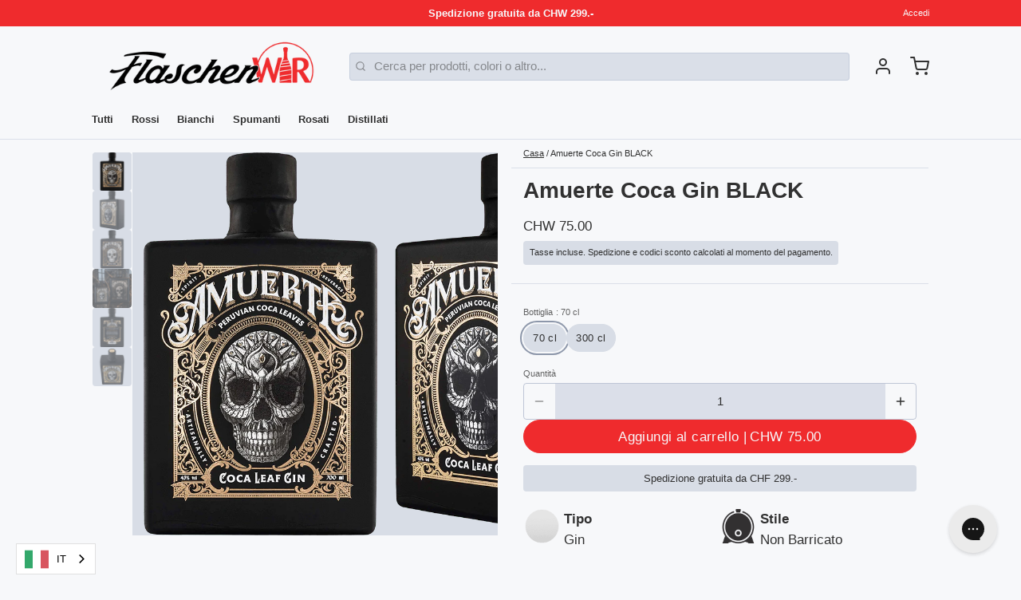

--- FILE ---
content_type: text/html; charset=utf-8
request_url: https://flaschenwir.ch/products/amuerte-black-gin
body_size: 51668
content:
<!doctype html>
<html
  class="min-h-[100vh]"
  lang="it"
  x-data="app()"
  x-init="
    handleSharedDiscount();
    handleSharedCart();
    updateCart(false);
    initAnimationObserver();
  "
>
  <head>
	<script id="pandectes-rules">   /* PANDECTES-GDPR: DO NOT MODIFY AUTO GENERATED CODE OF THIS SCRIPT */      window.PandectesSettings = {"store":{"id":76668797209,"plan":"basic","theme":"Paper 8.1.1","primaryLocale":"it","adminMode":false,"headless":false,"storefrontRootDomain":"","checkoutRootDomain":"","storefrontAccessToken":""},"tsPublished":1766411555,"declaration":{"showPurpose":false,"showProvider":false,"declIntroText":"Utilizziamo i cookie per ottimizzare la funzionalità del sito Web, analizzare le prestazioni e fornire un&#39;esperienza personalizzata all&#39;utente. Alcuni cookie sono essenziali per far funzionare e funzionare correttamente il sito web. Questi cookie non possono essere disabilitati. In questa finestra puoi gestire le tue preferenze sui cookie.","showDateGenerated":true},"language":{"unpublished":[],"languageMode":"Single","fallbackLanguage":"it","languageDetection":"browser","languagesSupported":[]},"texts":{"managed":{"headerText":{"it":"We respect your privacy"},"consentText":{"it":"We and third parties collect personal data and use cookies for a better browsing experience. By continuing to browse, you accept our privacy policy."},"linkText":{"it":"Learn more"},"imprintText":{"it":"Impronta"},"googleLinkText":{"it":"Termini sulla privacy di Google"},"allowButtonText":{"it":"Accettare"},"denyButtonText":{"it":"Declino"},"dismissButtonText":{"it":"Accept"},"leaveSiteButtonText":{"it":"Lascia questo sito"},"preferencesButtonText":{"it":"Preferenze"},"cookiePolicyText":{"it":"Gestione dei Cookie"},"preferencesPopupTitleText":{"it":"Gestire le preferenze di consenso"},"preferencesPopupIntroText":{"it":"Utilizziamo i cookie per ottimizzare la funzionalità del sito Web, analizzare le prestazioni e fornire un'esperienza personalizzata all'utente. Alcuni cookie sono essenziali per il funzionamento e il corretto funzionamento del sito web. Questi cookie non possono essere disabilitati. In questa finestra puoi gestire le tue preferenze sui cookie."},"preferencesPopupSaveButtonText":{"it":"Salva preferenze"},"preferencesPopupCloseButtonText":{"it":"Chiudere"},"preferencesPopupAcceptAllButtonText":{"it":"Accettare tutti"},"preferencesPopupRejectAllButtonText":{"it":"Rifiuta tutto"},"cookiesDetailsText":{"it":"Dettagli sui cookie"},"preferencesPopupAlwaysAllowedText":{"it":"sempre permesso"},"accessSectionParagraphText":{"it":"Hai il diritto di poter accedere ai tuoi dati in qualsiasi momento."},"accessSectionTitleText":{"it":"Portabilità dei dati"},"accessSectionAccountInfoActionText":{"it":"Dati personali"},"accessSectionDownloadReportActionText":{"it":"Scarica tutto"},"accessSectionGDPRRequestsActionText":{"it":"Richieste dell'interessato"},"accessSectionOrdersRecordsActionText":{"it":"Ordini"},"rectificationSectionParagraphText":{"it":"Hai il diritto di richiedere l'aggiornamento dei tuoi dati ogni volta che lo ritieni opportuno."},"rectificationSectionTitleText":{"it":"Rettifica dei dati"},"rectificationCommentPlaceholder":{"it":"Descrivi cosa vuoi che venga aggiornato"},"rectificationCommentValidationError":{"it":"Il commento è obbligatorio"},"rectificationSectionEditAccountActionText":{"it":"Richiedi un aggiornamento"},"erasureSectionTitleText":{"it":"Diritto all'oblio"},"erasureSectionParagraphText":{"it":"Hai il diritto di chiedere la cancellazione di tutti i tuoi dati. Dopodiché, non sarai più in grado di accedere al tuo account."},"erasureSectionRequestDeletionActionText":{"it":"Richiedi la cancellazione dei dati personali"},"consentDate":{"it":"Data del consenso"},"consentId":{"it":"ID di consenso"},"consentSectionChangeConsentActionText":{"it":"Modifica la preferenza per il consenso"},"consentSectionConsentedText":{"it":"Hai acconsentito alla politica sui cookie di questo sito web su"},"consentSectionNoConsentText":{"it":"Non hai acconsentito alla politica sui cookie di questo sito."},"consentSectionTitleText":{"it":"Il tuo consenso ai cookie"},"consentStatus":{"it":"Preferenza di consenso"},"confirmationFailureMessage":{"it":"La tua richiesta non è stata verificata. Riprova e se il problema persiste, contatta il proprietario del negozio per assistenza"},"confirmationFailureTitle":{"it":"Si è verificato un problema"},"confirmationSuccessMessage":{"it":"Ti risponderemo presto in merito alla tua richiesta."},"confirmationSuccessTitle":{"it":"La tua richiesta è verificata"},"guestsSupportEmailFailureMessage":{"it":"La tua richiesta non è stata inviata. Riprova e se il problema persiste, contatta il proprietario del negozio per assistenza."},"guestsSupportEmailFailureTitle":{"it":"Si è verificato un problema"},"guestsSupportEmailPlaceholder":{"it":"Indirizzo email"},"guestsSupportEmailSuccessMessage":{"it":"Se sei registrato come cliente di questo negozio, riceverai presto un'e-mail con le istruzioni su come procedere."},"guestsSupportEmailSuccessTitle":{"it":"Grazie per la vostra richiesta"},"guestsSupportEmailValidationError":{"it":"L'email non è valida"},"guestsSupportInfoText":{"it":"Effettua il login con il tuo account cliente per procedere ulteriormente."},"submitButton":{"it":"Invia"},"submittingButton":{"it":"Invio in corso..."},"cancelButton":{"it":"Annulla"},"declIntroText":{"it":"Utilizziamo i cookie per ottimizzare la funzionalità del sito Web, analizzare le prestazioni e fornire un&#39;esperienza personalizzata all&#39;utente. Alcuni cookie sono essenziali per far funzionare e funzionare correttamente il sito web. Questi cookie non possono essere disabilitati. In questa finestra puoi gestire le tue preferenze sui cookie."},"declName":{"it":"Nome"},"declPurpose":{"it":"Scopo"},"declType":{"it":"Tipo"},"declRetention":{"it":"Ritenzione"},"declProvider":{"it":"Fornitore"},"declFirstParty":{"it":"Prima parte"},"declThirdParty":{"it":"Terzo"},"declSeconds":{"it":"secondi"},"declMinutes":{"it":"minuti"},"declHours":{"it":"ore"},"declDays":{"it":"giorni"},"declWeeks":{"it":"settimana(e)"},"declMonths":{"it":"mesi"},"declYears":{"it":"anni"},"declSession":{"it":"Sessione"},"declDomain":{"it":"Dominio"},"declPath":{"it":"Il percorso"}},"categories":{"strictlyNecessaryCookiesTitleText":{"it":"Cookie strettamente necessari"},"strictlyNecessaryCookiesDescriptionText":{"it":"Questi cookie sono essenziali per consentirti di spostarti all'interno del sito Web e utilizzare le sue funzionalità, come l'accesso alle aree sicure del sito Web. Il sito web non può funzionare correttamente senza questi cookie."},"functionalityCookiesTitleText":{"it":"Cookie funzionali"},"functionalityCookiesDescriptionText":{"it":"Questi cookie consentono al sito di fornire funzionalità e personalizzazione avanzate. Possono essere impostati da noi o da fornitori di terze parti i cui servizi abbiamo aggiunto alle nostre pagine. Se non consenti questi cookie, alcuni o tutti questi servizi potrebbero non funzionare correttamente."},"performanceCookiesTitleText":{"it":"Cookie di prestazione"},"performanceCookiesDescriptionText":{"it":"Questi cookie ci consentono di monitorare e migliorare le prestazioni del nostro sito web. Ad esempio, ci consentono di contare le visite, identificare le sorgenti di traffico e vedere quali parti del sito sono più popolari."},"targetingCookiesTitleText":{"it":"Cookie mirati"},"targetingCookiesDescriptionText":{"it":"Questi cookie possono essere impostati attraverso il nostro sito dai nostri partner pubblicitari. Possono essere utilizzati da tali società per creare un profilo dei tuoi interessi e mostrarti annunci pertinenti su altri siti. Non memorizzano direttamente informazioni personali, ma si basano sull'identificazione univoca del browser e del dispositivo Internet. Se non consenti questi cookie, sperimenterai pubblicità meno mirata."},"unclassifiedCookiesTitleText":{"it":"Cookie non classificati"},"unclassifiedCookiesDescriptionText":{"it":"I cookie non classificati sono cookie che stiamo classificando insieme ai fornitori di cookie individuali."}},"auto":{}},"library":{"previewMode":false,"fadeInTimeout":0,"defaultBlocked":0,"showLink":true,"showImprintLink":false,"showGoogleLink":false,"enabled":true,"cookie":{"expiryDays":365,"secure":true},"dismissOnScroll":false,"dismissOnWindowClick":false,"dismissOnTimeout":false,"palette":{"popup":{"background":"#FFFFFF","backgroundForCalculations":{"a":1,"b":255,"g":255,"r":255},"text":"#000000"},"button":{"background":"#000000","backgroundForCalculations":{"a":1,"b":0,"g":0,"r":0},"text":"#FFFFFF","textForCalculation":{"a":1,"b":255,"g":255,"r":255},"border":"transparent"}},"content":{"href":"https://flaschenwir.ch/policies/privacy-policy","imprintHref":"/","close":"&#10005;","target":"_blank","logo":"<img class=\"cc-banner-logo\" style=\"max-height: 40px;\" src=\"https://cdn.shopify.com/s/files/1/0766/6879/7209/t/33/assets/pandectes-logo.png?v=1766411463\" alt=\"Cookie banner\" />"},"window":"<div role=\"dialog\" aria-label=\"{{header}}\" aria-describedby=\"cookieconsent:desc\" id=\"pandectes-banner\" class=\"cc-window-wrapper cc-bottom-center-wrapper\"><div class=\"pd-cookie-banner-window cc-window {{classes}}\">{{children}}</div></div>","compliance":{"info":"<div class=\"cc-compliance cc-highlight\">{{dismiss}}</div>"},"type":"info","layouts":{"basic":"{{logo}}{{messagelink}}{{compliance}}{{close}}"},"position":"bottom-center","theme":"edgeless","revokable":false,"animateRevokable":false,"revokableReset":false,"revokableLogoUrl":"https://cdn.shopify.com/s/files/1/0766/6879/7209/t/33/assets/pandectes-reopen-logo.png?v=1766411464","revokablePlacement":"bottom-left","revokableMarginHorizontal":15,"revokableMarginVertical":15,"static":false,"autoAttach":true,"hasTransition":true,"blacklistPage":[""],"elements":{"close":"<button aria-label=\"Chiudere\" type=\"button\" class=\"cc-close\">{{close}}</button>","dismiss":"<button type=\"button\" class=\"cc-btn cc-btn-decision cc-dismiss\">{{dismiss}}</button>","allow":"<button type=\"button\" class=\"cc-btn cc-btn-decision cc-allow\">{{allow}}</button>","deny":"<button type=\"button\" class=\"cc-btn cc-btn-decision cc-deny\">{{deny}}</button>","preferences":"<button type=\"button\" class=\"cc-btn cc-settings\" aria-controls=\"pd-cp-preferences\" onclick=\"Pandectes.fn.openPreferences()\">{{preferences}}</button>"}},"geolocation":{"brOnly":false,"caOnly":false,"euOnly":false,"jpOnly":false,"thOnly":false,"canadaOnly":false,"canadaLaw25":false,"canadaPipeda":false,"globalVisibility":true},"dsr":{"guestsSupport":false,"accessSectionDownloadReportAuto":false},"banner":{"resetTs":1686582737,"extraCss":"        .cc-banner-logo {max-width: 24em!important;}    @media(min-width: 768px) {.cc-window.cc-floating{max-width: 24em!important;width: 24em!important;}}    .cc-message, .pd-cookie-banner-window .cc-header, .cc-logo {text-align: left}    .cc-window-wrapper{z-index: 2147483647;}    .cc-window{z-index: 2147483647;font-family: inherit;}    .pd-cookie-banner-window .cc-header{font-family: inherit;}    .pd-cp-ui{font-family: inherit; background-color: #FFFFFF;color:#000000;}    button.pd-cp-btn, a.pd-cp-btn{background-color:#000000;color:#FFFFFF!important;}    input + .pd-cp-preferences-slider{background-color: rgba(0, 0, 0, 0.3)}    .pd-cp-scrolling-section::-webkit-scrollbar{background-color: rgba(0, 0, 0, 0.3)}    input:checked + .pd-cp-preferences-slider{background-color: rgba(0, 0, 0, 1)}    .pd-cp-scrolling-section::-webkit-scrollbar-thumb {background-color: rgba(0, 0, 0, 1)}    .pd-cp-ui-close{color:#000000;}    .pd-cp-preferences-slider:before{background-color: #FFFFFF}    .pd-cp-title:before {border-color: #000000!important}    .pd-cp-preferences-slider{background-color:#000000}    .pd-cp-toggle{color:#000000!important}    @media(max-width:699px) {.pd-cp-ui-close-top svg {fill: #000000}}    .pd-cp-toggle:hover,.pd-cp-toggle:visited,.pd-cp-toggle:active{color:#000000!important}    .pd-cookie-banner-window {box-shadow: 0 0 18px rgb(0 0 0 / 20%);}  ","customJavascript":{},"showPoweredBy":false,"logoHeight":40,"hybridStrict":false,"cookiesBlockedByDefault":"0","isActive":true,"implicitSavePreferences":false,"cookieIcon":false,"blockBots":false,"showCookiesDetails":true,"hasTransition":true,"blockingPage":false,"showOnlyLandingPage":false,"leaveSiteUrl":"https://www.google.com","linkRespectStoreLang":false},"cookies":{"0":[{"name":"secure_customer_sig","type":"http","domain":"flaschenwir.ch","path":"/","provider":"Shopify","firstParty":true,"retention":"1 year(s)","session":false,"expires":1,"unit":"declYears","purpose":{"it":"Used in connection with customer login."}},{"name":"localization","type":"http","domain":"flaschenwir.ch","path":"/","provider":"Shopify","firstParty":true,"retention":"1 year(s)","session":false,"expires":1,"unit":"declYears","purpose":{"it":"Shopify store localization"}},{"name":"_cmp_a","type":"http","domain":".flaschenwir.ch","path":"/","provider":"Shopify","firstParty":true,"retention":"24 hour(s)","session":false,"expires":24,"unit":"declHours","purpose":{"it":"Used for managing customer privacy settings."}},{"name":"keep_alive","type":"http","domain":"flaschenwir.ch","path":"/","provider":"Shopify","firstParty":true,"retention":"30 minute(s)","session":false,"expires":30,"unit":"declMinutes","purpose":{"it":"Used in connection with buyer localization."}},{"name":"cart_currency","type":"http","domain":"flaschenwir.ch","path":"/","provider":"Shopify","firstParty":true,"retention":"15 day(s)","session":false,"expires":15,"unit":"declDays","purpose":{"it":"Used in connection with shopping cart."}}],"1":[],"2":[{"name":"_landing_page","type":"http","domain":".flaschenwir.ch","path":"/","provider":"Shopify","firstParty":true,"retention":"14 day(s)","session":false,"expires":14,"unit":"declDays","purpose":{"it":"Tracks landing pages."}},{"name":"_s","type":"http","domain":".flaschenwir.ch","path":"/","provider":"Shopify","firstParty":true,"retention":"30 minute(s)","session":false,"expires":30,"unit":"declMinutes","purpose":{"it":"Shopify analytics."}},{"name":"_shopify_sa_p","type":"http","domain":".flaschenwir.ch","path":"/","provider":"Shopify","firstParty":true,"retention":"30 minute(s)","session":false,"expires":30,"unit":"declMinutes","purpose":{"it":"Shopify analytics relating to marketing & referrals."}},{"name":"_shopify_y","type":"http","domain":".flaschenwir.ch","path":"/","provider":"Shopify","firstParty":true,"retention":"1 year(s)","session":false,"expires":1,"unit":"declYears","purpose":{"it":"Shopify analytics."}},{"name":"_shopify_s","type":"http","domain":".flaschenwir.ch","path":"/","provider":"Shopify","firstParty":true,"retention":"30 minute(s)","session":false,"expires":30,"unit":"declMinutes","purpose":{"it":"Shopify analytics."}},{"name":"_shopify_sa_t","type":"http","domain":".flaschenwir.ch","path":"/","provider":"Shopify","firstParty":true,"retention":"30 minute(s)","session":false,"expires":30,"unit":"declMinutes","purpose":{"it":"Shopify analytics relating to marketing & referrals."}},{"name":"_orig_referrer","type":"http","domain":".flaschenwir.ch","path":"/","provider":"Shopify","firstParty":true,"retention":"14 day(s)","session":false,"expires":14,"unit":"declDays","purpose":{"it":"Tracks landing pages."}},{"name":"_y","type":"http","domain":".flaschenwir.ch","path":"/","provider":"Shopify","firstParty":true,"retention":"1 year(s)","session":false,"expires":1,"unit":"declYears","purpose":{"it":"Shopify analytics."}}],"4":[],"8":[]},"blocker":{"isActive":false,"googleConsentMode":{"id":"","analyticsId":"","isActive":false,"adStorageCategory":4,"analyticsStorageCategory":2,"personalizationStorageCategory":1,"functionalityStorageCategory":1,"customEvent":true,"securityStorageCategory":0,"redactData":true,"urlPassthrough":false},"facebookPixel":{"id":"","isActive":false,"ldu":false},"microsoft":{},"rakuten":{"isActive":false,"cmp":false,"ccpa":false},"gpcIsActive":false,"clarity":{},"defaultBlocked":0,"patterns":{"whiteList":[],"blackList":{"1":[],"2":[],"4":[],"8":[]},"iframesWhiteList":[],"iframesBlackList":{"1":[],"2":[],"4":[],"8":[]},"beaconsWhiteList":[],"beaconsBlackList":{"1":[],"2":[],"4":[],"8":[]}}}}      !function(){"use strict";window.PandectesRules=window.PandectesRules||{},window.PandectesRules.manualBlacklist={1:[],2:[],4:[]},window.PandectesRules.blacklistedIFrames={1:[],2:[],4:[]},window.PandectesRules.blacklistedCss={1:[],2:[],4:[]},window.PandectesRules.blacklistedBeacons={1:[],2:[],4:[]};const e="javascript/blocked",t=["US-CA","US-VA","US-CT","US-UT","US-CO","US-MT","US-TX","US-OR","US-IA","US-NE","US-NH","US-DE","US-NJ","US-TN","US-MN"],n=["AT","BE","BG","HR","CY","CZ","DK","EE","FI","FR","DE","GR","HU","IE","IT","LV","LT","LU","MT","NL","PL","PT","RO","SK","SI","ES","SE","GB","LI","NO","IS"];function a(e){return new RegExp(e.replace(/[/\\.+?$()]/g,"\\$&").replace("*","(.*)"))}const o=(e,t="log")=>{new URLSearchParams(window.location.search).get("log")&&console[t](`PandectesRules: ${e}`)};function s(e){const t=document.createElement("script");t.async=!0,t.src=e,document.head.appendChild(t)}const r=window.PandectesRulesSettings||window.PandectesSettings,i=function(){if(void 0!==window.dataLayer&&Array.isArray(window.dataLayer)){if(window.dataLayer.some((e=>"pandectes_full_scan"===e.event)))return!0}return!1}(),c=((e="_pandectes_gdpr")=>{const t=("; "+document.cookie).split("; "+e+"=");let n;if(t.length<2)n={};else{const e=t.pop().split(";");n=window.atob(e.shift())}const a=(e=>{try{return JSON.parse(e)}catch(e){return!1}})(n);return!1!==a?a:n})(),{banner:{isActive:d},blocker:{defaultBlocked:l,patterns:u}}=r,g=c&&null!==c.preferences&&void 0!==c.preferences?c.preferences:null,p=i?0:d?null===g?l:g:0,f={1:!(1&p),2:!(2&p),4:!(4&p)},{blackList:h,whiteList:w,iframesBlackList:y,iframesWhiteList:m,beaconsBlackList:b,beaconsWhiteList:_}=u,k={blackList:[],whiteList:[],iframesBlackList:{1:[],2:[],4:[],8:[]},iframesWhiteList:[],beaconsBlackList:{1:[],2:[],4:[],8:[]},beaconsWhiteList:[]};[1,2,4].map((e=>{f[e]||(k.blackList.push(...h[e].length?h[e].map(a):[]),k.iframesBlackList[e]=y[e].length?y[e].map(a):[],k.beaconsBlackList[e]=b[e].length?b[e].map(a):[])})),k.whiteList=w.length?w.map(a):[],k.iframesWhiteList=m.length?m.map(a):[],k.beaconsWhiteList=_.length?_.map(a):[];const v={scripts:[],iframes:{1:[],2:[],4:[]},beacons:{1:[],2:[],4:[]},css:{1:[],2:[],4:[]}},L=(t,n)=>t&&(!n||n!==e)&&(!k.blackList||k.blackList.some((e=>e.test(t))))&&(!k.whiteList||k.whiteList.every((e=>!e.test(t)))),S=(e,t)=>{const n=k.iframesBlackList[t],a=k.iframesWhiteList;return e&&(!n||n.some((t=>t.test(e))))&&(!a||a.every((t=>!t.test(e))))},C=(e,t)=>{const n=k.beaconsBlackList[t],a=k.beaconsWhiteList;return e&&(!n||n.some((t=>t.test(e))))&&(!a||a.every((t=>!t.test(e))))},A=new MutationObserver((e=>{for(let t=0;t<e.length;t++){const{addedNodes:n}=e[t];for(let e=0;e<n.length;e++){const t=n[e],a=t.dataset&&t.dataset.cookiecategory;if(1===t.nodeType&&"LINK"===t.tagName){const e=t.dataset&&t.dataset.href;if(e&&a)switch(a){case"functionality":case"C0001":v.css[1].push(e);break;case"performance":case"C0002":v.css[2].push(e);break;case"targeting":case"C0003":v.css[4].push(e)}}}}}));var P=new MutationObserver((t=>{for(let n=0;n<t.length;n++){const{addedNodes:a}=t[n];for(let t=0;t<a.length;t++){const n=a[t],s=n.src||n.dataset&&n.dataset.src,r=n.dataset&&n.dataset.cookiecategory;if(1===n.nodeType&&"IFRAME"===n.tagName){if(s){let e=!1;S(s,1)||"functionality"===r||"C0001"===r?(e=!0,v.iframes[1].push(s)):S(s,2)||"performance"===r||"C0002"===r?(e=!0,v.iframes[2].push(s)):(S(s,4)||"targeting"===r||"C0003"===r)&&(e=!0,v.iframes[4].push(s)),e&&(n.removeAttribute("src"),n.setAttribute("data-src",s))}}else if(1===n.nodeType&&"IMG"===n.tagName){if(s){let e=!1;C(s,1)?(e=!0,v.beacons[1].push(s)):C(s,2)?(e=!0,v.beacons[2].push(s)):C(s,4)&&(e=!0,v.beacons[4].push(s)),e&&(n.removeAttribute("src"),n.setAttribute("data-src",s))}}else if(1===n.nodeType&&"SCRIPT"===n.tagName){const t=n.type;let a=!1;if(L(s,t)?(o(`rule blocked: ${s}`),a=!0):s&&r?o(`manually blocked @ ${r}: ${s}`):r&&o(`manually blocked @ ${r}: inline code`),a){v.scripts.push([n,t]),n.type=e;const a=function(t){n.getAttribute("type")===e&&t.preventDefault(),n.removeEventListener("beforescriptexecute",a)};n.addEventListener("beforescriptexecute",a),n.parentElement&&n.parentElement.removeChild(n)}}}}}));const $=document.createElement,E={src:Object.getOwnPropertyDescriptor(HTMLScriptElement.prototype,"src"),type:Object.getOwnPropertyDescriptor(HTMLScriptElement.prototype,"type")};window.PandectesRules.unblockCss=e=>{const t=v.css[e]||[];t.length&&o(`Unblocking CSS for ${e}`),t.forEach((e=>{const t=document.querySelector(`link[data-href^="${e}"]`);t.removeAttribute("data-href"),t.href=e})),v.css[e]=[]},window.PandectesRules.unblockIFrames=e=>{const t=v.iframes[e]||[];t.length&&o(`Unblocking IFrames for ${e}`),k.iframesBlackList[e]=[],t.forEach((e=>{const t=document.querySelector(`iframe[data-src^="${e}"]`);t.removeAttribute("data-src"),t.src=e})),v.iframes[e]=[]},window.PandectesRules.unblockBeacons=e=>{const t=v.beacons[e]||[];t.length&&o(`Unblocking Beacons for ${e}`),k.beaconsBlackList[e]=[],t.forEach((e=>{const t=document.querySelector(`img[data-src^="${e}"]`);t.removeAttribute("data-src"),t.src=e})),v.beacons[e]=[]},window.PandectesRules.unblockInlineScripts=function(e){const t=1===e?"functionality":2===e?"performance":"targeting",n=document.querySelectorAll(`script[type="javascript/blocked"][data-cookiecategory="${t}"]`);o(`unblockInlineScripts: ${n.length} in ${t}`),n.forEach((function(e){const t=document.createElement("script");t.type="text/javascript",e.hasAttribute("src")?t.src=e.getAttribute("src"):t.textContent=e.textContent,document.head.appendChild(t),e.parentNode.removeChild(e)}))},window.PandectesRules.unblockInlineCss=function(e){const t=1===e?"functionality":2===e?"performance":"targeting",n=document.querySelectorAll(`link[data-cookiecategory="${t}"]`);o(`unblockInlineCss: ${n.length} in ${t}`),n.forEach((function(e){e.href=e.getAttribute("data-href")}))},window.PandectesRules.unblock=function(e){e.length<1?(k.blackList=[],k.whiteList=[],k.iframesBlackList=[],k.iframesWhiteList=[]):(k.blackList&&(k.blackList=k.blackList.filter((t=>e.every((e=>"string"==typeof e?!t.test(e):e instanceof RegExp?t.toString()!==e.toString():void 0))))),k.whiteList&&(k.whiteList=[...k.whiteList,...e.map((e=>{if("string"==typeof e){const t=".*"+a(e)+".*";if(k.whiteList.every((e=>e.toString()!==t.toString())))return new RegExp(t)}else if(e instanceof RegExp&&k.whiteList.every((t=>t.toString()!==e.toString())))return e;return null})).filter(Boolean)]));let t=0;[...v.scripts].forEach((([e,n],a)=>{if(function(e){const t=e.getAttribute("src");return k.blackList&&k.blackList.every((e=>!e.test(t)))||k.whiteList&&k.whiteList.some((e=>e.test(t)))}(e)){const o=document.createElement("script");for(let t=0;t<e.attributes.length;t++){let n=e.attributes[t];"src"!==n.name&&"type"!==n.name&&o.setAttribute(n.name,e.attributes[t].value)}o.setAttribute("src",e.src),o.setAttribute("type",n||"application/javascript"),document.head.appendChild(o),v.scripts.splice(a-t,1),t++}})),0==k.blackList.length&&0===k.iframesBlackList[1].length&&0===k.iframesBlackList[2].length&&0===k.iframesBlackList[4].length&&0===k.beaconsBlackList[1].length&&0===k.beaconsBlackList[2].length&&0===k.beaconsBlackList[4].length&&(o("Disconnecting observers"),P.disconnect(),A.disconnect())};const{store:{adminMode:T,headless:B,storefrontRootDomain:R,checkoutRootDomain:I,storefrontAccessToken:O},banner:{isActive:N},blocker:U}=r,{defaultBlocked:D}=U;N&&function(e){if(window.Shopify&&window.Shopify.customerPrivacy)return void e();let t=null;window.Shopify&&window.Shopify.loadFeatures&&window.Shopify.trackingConsent?e():t=setInterval((()=>{window.Shopify&&window.Shopify.loadFeatures&&(clearInterval(t),window.Shopify.loadFeatures([{name:"consent-tracking-api",version:"0.1"}],(t=>{t?o("Shopify.customerPrivacy API - failed to load"):(o(`shouldShowBanner() -> ${window.Shopify.trackingConsent.shouldShowBanner()} | saleOfDataRegion() -> ${window.Shopify.trackingConsent.saleOfDataRegion()}`),e())})))}),10)}((()=>{!function(){const e=window.Shopify.trackingConsent;if(!1!==e.shouldShowBanner()||null!==g||7!==D)try{const t=T&&!(window.Shopify&&window.Shopify.AdminBarInjector);let n={preferences:!(1&p)||i||t,analytics:!(2&p)||i||t,marketing:!(4&p)||i||t};B&&(n.headlessStorefront=!0,n.storefrontRootDomain=R?.length?R:window.location.hostname,n.checkoutRootDomain=I?.length?I:`checkout.${window.location.hostname}`,n.storefrontAccessToken=O?.length?O:""),e.firstPartyMarketingAllowed()===n.marketing&&e.analyticsProcessingAllowed()===n.analytics&&e.preferencesProcessingAllowed()===n.preferences||e.setTrackingConsent(n,(function(e){e&&e.error?o("Shopify.customerPrivacy API - failed to setTrackingConsent"):o(`setTrackingConsent(${JSON.stringify(n)})`)}))}catch(e){o("Shopify.customerPrivacy API - exception")}}(),function(){if(B){const e=window.Shopify.trackingConsent,t=e.currentVisitorConsent();if(navigator.globalPrivacyControl&&""===t.sale_of_data){const t={sale_of_data:!1,headlessStorefront:!0};t.storefrontRootDomain=R?.length?R:window.location.hostname,t.checkoutRootDomain=I?.length?I:`checkout.${window.location.hostname}`,t.storefrontAccessToken=O?.length?O:"",e.setTrackingConsent(t,(function(e){e&&e.error?o(`Shopify.customerPrivacy API - failed to setTrackingConsent({${JSON.stringify(t)})`):o(`setTrackingConsent(${JSON.stringify(t)})`)}))}}}()}));const M="[Pandectes :: Google Consent Mode debug]:";function j(...e){const t=e[0],n=e[1],a=e[2];if("consent"!==t)return"config"===t?"config":void 0;const{ad_storage:o,ad_user_data:s,ad_personalization:r,functionality_storage:i,analytics_storage:c,personalization_storage:d,security_storage:l}=a,u={Command:t,Mode:n,ad_storage:o,ad_user_data:s,ad_personalization:r,functionality_storage:i,analytics_storage:c,personalization_storage:d,security_storage:l};return console.table(u),"default"===n&&("denied"===o&&"denied"===s&&"denied"===r&&"denied"===i&&"denied"===c&&"denied"===d||console.warn(`${M} all types in a "default" command should be set to "denied" except for security_storage that should be set to "granted"`)),n}let z=!1,x=!1;function q(e){e&&("default"===e?(z=!0,x&&console.warn(`${M} "default" command was sent but there was already an "update" command before it.`)):"update"===e?(x=!0,z||console.warn(`${M} "update" command was sent but there was no "default" command before it.`)):"config"===e&&(z||console.warn(`${M} a tag read consent state before a "default" command was sent.`)))}const{banner:{isActive:F,hybridStrict:W},geolocation:{caOnly:H=!1,euOnly:G=!1,brOnly:J=!1,jpOnly:V=!1,thOnly:K=!1,chOnly:Z=!1,zaOnly:Y=!1,canadaOnly:X=!1,globalVisibility:Q=!0},blocker:{defaultBlocked:ee=7,googleConsentMode:{isActive:te,onlyGtm:ne=!1,id:ae="",analyticsId:oe="",adwordsId:se="",redactData:re,urlPassthrough:ie,adStorageCategory:ce,analyticsStorageCategory:de,functionalityStorageCategory:le,personalizationStorageCategory:ue,securityStorageCategory:ge,dataLayerProperty:pe="dataLayer",waitForUpdate:fe=0,useNativeChannel:he=!1,debugMode:we=!1}}}=r;function ye(){window[pe].push(arguments)}window[pe]=window[pe]||[];const me={hasInitialized:!1,useNativeChannel:!1,ads_data_redaction:!1,url_passthrough:!1,data_layer_property:"dataLayer",storage:{ad_storage:"granted",ad_user_data:"granted",ad_personalization:"granted",analytics_storage:"granted",functionality_storage:"granted",personalization_storage:"granted",security_storage:"granted"}};if(F&&te)if(we&&(be=pe||"dataLayer",window[be].forEach((e=>{q(j(...e))})),window[be].push=function(...e){return q(j(...e[0])),Array.prototype.push.apply(this,e)}),ne){const e="https://www.googletagmanager.com";if(ae.length){const t=ae.split(",");window[me.data_layer_property].push({"gtm.start":(new Date).getTime(),event:"gtm.js"});for(let n=0;n<t.length;n++){const a="dataLayer"!==me.data_layer_property?`&l=${me.data_layer_property}`:"";s(`${e}/gtm.js?id=${t[n].trim()}${a}`)}}}else{const e=0===(ee&ce)?"granted":"denied",a=0===(ee&de)?"granted":"denied",o=0===(ee&le)?"granted":"denied",r=0===(ee&ue)?"granted":"denied",i=0===(ee&ge)?"granted":"denied";me.hasInitialized=!0,me.useNativeChannel=he,me.url_passthrough=ie,me.ads_data_redaction="denied"===e&&re,me.storage.ad_storage=e,me.storage.ad_user_data=e,me.storage.ad_personalization=e,me.storage.analytics_storage=a,me.storage.functionality_storage=o,me.storage.personalization_storage=r,me.storage.security_storage=i,me.data_layer_property=pe||"dataLayer",ye("set","developer_id.dMTZkMj",!0),me.ads_data_redaction&&ye("set","ads_data_redaction",me.ads_data_redaction),me.url_passthrough&&ye("set","url_passthrough",me.url_passthrough),function(){const e=p!==ee?{wait_for_update:fe||500}:fe?{wait_for_update:fe}:{};Q&&!W?ye("consent","default",{...me.storage,...e}):(ye("consent","default",{...me.storage,...e,region:[...G||W?n:[],...H&&!W?t:[],...J&&!W?["BR"]:[],...V&&!W?["JP"]:[],...!1===X||W?[]:["CA"],...K&&!W?["TH"]:[],...Z&&!W?["CH"]:[],...Y&&!W?["ZA"]:[]]}),ye("consent","default",{ad_storage:"granted",ad_user_data:"granted",ad_personalization:"granted",analytics_storage:"granted",functionality_storage:"granted",personalization_storage:"granted",security_storage:"granted",...e}));if(null!==g){const e=0===(p&ce)?"granted":"denied",t=0===(p&de)?"granted":"denied",n=0===(p&le)?"granted":"denied",a=0===(p&ue)?"granted":"denied",o=0===(p&ge)?"granted":"denied";me.storage.ad_storage=e,me.storage.ad_user_data=e,me.storage.ad_personalization=e,me.storage.analytics_storage=t,me.storage.functionality_storage=n,me.storage.personalization_storage=a,me.storage.security_storage=o,ye("consent","update",me.storage)}ye("js",new Date);const a="https://www.googletagmanager.com";if(ae.length){const e=ae.split(",");window[me.data_layer_property].push({"gtm.start":(new Date).getTime(),event:"gtm.js"});for(let t=0;t<e.length;t++){const n="dataLayer"!==me.data_layer_property?`&l=${me.data_layer_property}`:"";s(`${a}/gtm.js?id=${e[t].trim()}${n}`)}}if(oe.length){const e=oe.split(",");for(let t=0;t<e.length;t++){const n=e[t].trim();n.length&&(s(`${a}/gtag/js?id=${n}`),ye("config",n,{send_page_view:!1}))}}if(se.length){const e=se.split(",");for(let t=0;t<e.length;t++){const n=e[t].trim();n.length&&(s(`${a}/gtag/js?id=${n}`),ye("config",n,{allow_enhanced_conversions:!0}))}}}()}var be;const{blocker:{klaviyoIsActive:_e,googleConsentMode:{adStorageCategory:ke}}}=r;_e&&window.addEventListener("PandectesEvent_OnConsent",(function(e){const{preferences:t}=e.detail;if(null!=t){const e=0===(t&ke)?"granted":"denied";void 0!==window.klaviyo&&window.klaviyo.isIdentified()&&window.klaviyo.push(["identify",{ad_personalization:e,ad_user_data:e}])}}));const{banner:{revokableTrigger:ve}}=r;ve&&(window.onload=async()=>{for await(let e of((e,t=1e3,n=1e4)=>{const a=new WeakMap;return{async*[Symbol.asyncIterator](){const o=Date.now();for(;Date.now()-o<n;){const n=document.querySelectorAll(e);for(const e of n)a.has(e)||(a.set(e,!0),yield e);await new Promise((e=>setTimeout(e,t)))}}}})('a[href*="#reopenBanner"]'))e.onclick=e=>{e.preventDefault(),window.Pandectes.fn.revokeConsent()}});const{banner:{isActive:Le},blocker:{defaultBlocked:Se=7,microsoft:{isActive:Ce,uetTags:Ae,dataLayerProperty:Pe="uetq"}={isActive:!1,uetTags:"",dataLayerProperty:"uetq"},clarity:{isActive:$e,id:Ee}={isActive:!1,id:""}}}=r,Te={hasInitialized:!1,data_layer_property:"uetq",storage:{ad_storage:"granted"}};if(Le&&Ce){if(function(e,t,n){const a=new Date;a.setTime(a.getTime()+24*n*60*60*1e3);const o="expires="+a.toUTCString();document.cookie=`${e}=${t}; ${o}; path=/; secure; samesite=strict`}("_uetmsdns","0",365),Ae.length){const e=Ae.split(",");for(let t=0;t<e.length;t++)e[t].trim().length&&Me(e[t])}const e=4&Se?"denied":"granted";if(Te.hasInitialized=!0,Te.storage.ad_storage=e,window[Pe]=window[Pe]||[],window[Pe].push("consent","default",Te.storage),null!==g){const e=4&p?"denied":"granted";Te.storage.ad_storage=e,window[Pe].push("consent","update",Te.storage)}window.addEventListener("PandectesEvent_OnConsent",(e=>{["new","revoke"].includes(e.detail?.consentType)&&(4&e.detail?.preferences?window[Pe].push("consent","update",{ad_storage:"denied"}):window[Pe].push("consent","update",{ad_storage:"granted"}))}))}var Be,Re,Ie,Oe,Ne,Ue,De;function Me(e){const t=document.createElement("script");t.type="text/javascript",t.async=!0,t.src="//bat.bing.com/bat.js",t.onload=function(){const t={ti:e,cookieFlags:"SameSite=None;Secure"};t.q=window[Pe],window[Pe]=new UET(t),window[Pe].push("pageLoad")},document.head.appendChild(t)}$e&&Le&&(Ee.length&&(Be=window,Re=document,Oe="script",Ne=Ee,Be[Ie="clarity"]=Be[Ie]||function(){(Be[Ie].q=Be[Ie].q||[]).push(arguments)},(Ue=Re.createElement(Oe)).async=1,Ue.src="https://www.clarity.ms/tag/"+Ne,(De=Re.getElementsByTagName(Oe)[0]).parentNode.insertBefore(Ue,De)),window.addEventListener("PandectesEvent_OnConsent",(e=>{["new","revoke"].includes(e.detail?.consentType)&&"function"==typeof window.clarity&&(2&e.detail?.preferences?window.clarity("consent",!1):window.clarity("consent"))}))),window.PandectesRules.gcm=me;const{banner:{isActive:je},blocker:{isActive:ze}}=r;o(`Prefs: ${p} | Banner: ${je?"on":"off"} | Blocker: ${ze?"on":"off"}`);const xe=null===g&&/\/checkouts\//.test(window.location.pathname);0!==p&&!1===i&&ze&&!xe&&(o("Blocker will execute"),document.createElement=function(...t){if("script"!==t[0].toLowerCase())return $.bind?$.bind(document)(...t):$;const n=$.bind(document)(...t);try{Object.defineProperties(n,{src:{...E.src,set(t){L(t,n.type)&&E.type.set.call(this,e),E.src.set.call(this,t)}},type:{...E.type,get(){const t=E.type.get.call(this);return t===e||L(this.src,t)?null:t},set(t){const a=L(n.src,n.type)?e:t;E.type.set.call(this,a)}}}),n.setAttribute=function(t,a){if("type"===t){const t=L(n.src,n.type)?e:a;E.type.set.call(n,t)}else"src"===t?(L(a,n.type)&&E.type.set.call(n,e),E.src.set.call(n,a)):HTMLScriptElement.prototype.setAttribute.call(n,t,a)}}catch(e){console.warn("Yett: unable to prevent script execution for script src ",n.src,".\n",'A likely cause would be because you are using a third-party browser extension that monkey patches the "document.createElement" function.')}return n},P.observe(document.documentElement,{childList:!0,subtree:!0}),A.observe(document.documentElement,{childList:!0,subtree:!0}))}();
</script>
	
    
    <!-- snippets/theme__meta.liquid -->


<meta charset='utf-8'>
<meta name="viewport" content="width=device-width, initial-scale=1, maximum-scale=5">

<title>
  Amuerte Black Coca Gin | Amuerte
 | FlaschenWir</title>



<link href='https://flaschenwir.ch/products/amuerte-black-gin' rel='canonical'>

  <link href="//flaschenwir.ch/cdn/shop/files/ico_400x400_8b64b0fb-4f25-44ca-95e4-f41226187838.png?crop=center&height=180&v=1686129426&width=180" rel="apple-touch-icon" sizes="180x180">
  <link href="//flaschenwir.ch/cdn/shop/files/ico_400x400_8b64b0fb-4f25-44ca-95e4-f41226187838.png?crop=center&height=32&v=1686129426&width=32" rel="icon" type="image/png" sizes="32x32">

<meta name="msapplication-TileColor" content="#f7f8fa">
<meta name="theme-color" content="#ef2b2d">
<meta name="description" content="Classiche botaniche del gin affinate con foglie di Coca Peruviana, Frutto del Drago, Tamarillo, Papaya, Physalis Peruviana e scorze di arancia" />

<meta property="og:url" content="https://flaschenwir.ch/products/amuerte-black-gin">
<meta property="og:site_name" content="FlaschenWir">
<meta property="og:type" content="product">
<meta property="og:title" content="Amuerte Coca Gin BLACK">
<meta property="og:description" content="Classiche botaniche del gin affinate con foglie di Coca Peruviana, Frutto del Drago, Tamarillo, Papaya, Physalis Peruviana e scorze di arancia">

  <meta property="og:image" content="http://flaschenwir.ch/cdn/shop/files/amuerte-coca-gin-black-distillati-amuerte-70-cl-29986367176815_360fa795-2fd3-41e9-b553-57043831f409.png?v=1743437223&width=900">
  <meta property="og:image:secure_url" content="https://flaschenwir.ch/cdn/shop/files/amuerte-coca-gin-black-distillati-amuerte-70-cl-29986367176815_360fa795-2fd3-41e9-b553-57043831f409.png?v=1743437223&width=900">
  <meta property="og:image:width" content="800">
  <meta property="og:image:height" content="800">


  <meta property="og:price:amount" content="75.00">
  <meta property="og:price:currency" content="CHF">


<meta name="twitter:title" content="Amuerte Coca Gin BLACK">
<meta name="twitter:site" content="" />
<meta name="twitter:description" content="Classiche botaniche del gin affinate con foglie di Coca Peruviana, Frutto del Drago, Tamarillo, Papaya, Physalis Peruviana e scorze di arancia">
<meta name="twitter:card" content="summary_large_image">


    
    
      <link rel="preconnect" href="https://fonts.shopifycdn.com" crossorigin>
    

    
    <!-- snippets/theme__styles.liquid -->







<noscript>
  <style>
    .js\:animation.opacity-0 {
      opacity: 100 !important;
    }
    .js\:animation.translate-y-4,
    .js\:animation.translate-y-8 {
      transform: translateY(0) !important;
    }
    .no-js--hide {
      display: none !important;
    }
    .no-js--block {
      display: block !important;
    }
  </style>
</noscript>





<style data-shopify>
  
  
  
  
  
  

  :root {

    /* Background colors */
    --color__background-body: #f7f8fa;
    --color__background-overlay-1: #d8dde6;
    --color__background-overlay-2: #b8c1d3;
    --color__background-overlay-3: #99a6bf;
    --color__background-shade-1: rgba(216, 221, 230, 0.2);
    --color__background-shade-2: rgba(153, 166, 191, 0.3);
    --color__background-shade-3: rgba(93, 112, 149, 0.4);
    --color__background-primary: #ef2b2d;
    --color__background-secondary: #ef2b2d;
    --color__background-tertiary: #c7a55d;
    --color__background-neutral: #e5d5db;
    --color__background-plain: #d8dde6;

    /* Foreground colors */
    --color__foreground-primary: #f7f8fa;
    --color__foreground-secondary: #f7f8fa;
    --color__foreground-tertiary: #313131;
    --color__foreground-neutral: ;
    --color__foreground-plain: #313131;

    /* Border colors */
    --color__border-divider-1: rgba(153, 166, 191, 0.3);
    --color__border-divider-2: rgba(153, 166, 191, 0.6);
    --color__border-divider-3: rgba(153, 166, 191, 0.8);
    --color__border-selected-1: rgba(73, 88, 118, 0.6);
    --color__border-selected-2: rgba(73, 88, 118, 0.8);
    --color__border-primary: #ef2b2d;
    --color__border-secondary: #ef2b2d;
    --color__border-tertiary: #c7a55d;
    --color__border-neutral: #e5d5db;
    --color__border-plain: #d8dde6;

    /* Text colors */
    --color__text-default: #313131;
    --color__text-alt: #f7f8fa;
    --color__text-link: #ef2b2d;

    /* Gap margin */
    --sizes__gap: 16px;

    /* Border width */
    --size__border-button-width: 1px;
    --size__border-input-width: 1px;
    --size__border-element-width: 1px;

    /* Border radius */
    --size__button-radius: 50px;
    --size__input-radius: 4px;
    --size__element-radius: 4px;
    
      --sizes__textarea-radius: 4px;
    

    /* Input width and padding */
    
      --sizes__border-input-width: 1px;
      --sizes__border-input-width-top: 1px;
      --sizes__border-input-width-left: 1px;
      --sizes__border-input-width-right: 1px;
      --sizes__border-input-width-bottom: 1px;
    
    
    --sizes__border-input-padding-left: 1rem;
    --sizes__border-input-padding-right: 1rem;
    
    

    /* Typography */
    --type__font-body-family: Helvetica, Arial, sans-serif;
    --type__font-body-style: normal;
    --type__font-body-weight: 400;
    --type__font-header-family: Helvetica, Arial, sans-serif;
    --type__font-header-style: normal;
    --type__font-header-weight: 700;
    --type__font-nav-family: Helvetica, Arial, sans-serif;
    --type__font-nav-style: normal;
    --type__font-nav-weight: 400;
    --type__font-base-size: 15px;
    --type__button-capitilization: ;
    --type__header-capitilization: ;

    /* Inputs */
    --inputs__border: rgba(153, 166, 191, 0.3);
    --inputs__background: rgba(153, 166, 191, 0.3);
    --inputs__text: ;
  }

  /* Shopify accelerated checkout */
  shopify-accelerated-checkout {
    --shopify-accelerated-checkout-button-border-radius: 50px;
    --shopify-accelerated-checkout-skeleton-background-color: ;
    --shopify-accelerated-checkout-button-block-size: 44px;
  }
  shopify-accelerated-checkout-cart {
    --shopify-accelerated-checkout-button-border-radius: 50px;
    --shopify-accelerated-checkout-inline-alignment: flex-start;
    --shopify-accelerated-checkout-row-gap: 1rem;
    --shopify-accelerated-checkout-skeleton-background-color: ;
  }
</style>

    


  <link href="//flaschenwir.ch/cdn/shop/t/33/assets/styles-cf5c8d35.css" rel="stylesheet" type="text/css" media="all" />


    <script>window.performance && window.performance.mark && window.performance.mark('shopify.content_for_header.start');</script><meta name="facebook-domain-verification" content="h852aw8w7it83zn9jrqr26o8j956uf">
<meta id="shopify-digital-wallet" name="shopify-digital-wallet" content="/76668797209/digital_wallets/dialog">
<link rel="alternate" type="application/json+oembed" href="https://flaschenwir.ch/products/amuerte-black-gin.oembed">
<script async="async" src="/checkouts/internal/preloads.js?locale=it-CH"></script>
<script id="shopify-features" type="application/json">{"accessToken":"0a67223f5490461d08e4e95db80550b6","betas":["rich-media-storefront-analytics"],"domain":"flaschenwir.ch","predictiveSearch":true,"shopId":76668797209,"locale":"it"}</script>
<script>var Shopify = Shopify || {};
Shopify.shop = "flaschenwir.myshopify.com";
Shopify.locale = "it";
Shopify.currency = {"active":"CHF","rate":"1.0"};
Shopify.country = "CH";
Shopify.theme = {"name":"Paper 8.1.1","id":188766355840,"schema_name":"Paper","schema_version":"8.1.1","theme_store_id":1662,"role":"main"};
Shopify.theme.handle = "null";
Shopify.theme.style = {"id":null,"handle":null};
Shopify.cdnHost = "flaschenwir.ch/cdn";
Shopify.routes = Shopify.routes || {};
Shopify.routes.root = "/";</script>
<script type="module">!function(o){(o.Shopify=o.Shopify||{}).modules=!0}(window);</script>
<script>!function(o){function n(){var o=[];function n(){o.push(Array.prototype.slice.apply(arguments))}return n.q=o,n}var t=o.Shopify=o.Shopify||{};t.loadFeatures=n(),t.autoloadFeatures=n()}(window);</script>
<script id="shop-js-analytics" type="application/json">{"pageType":"product"}</script>
<script defer="defer" async type="module" src="//flaschenwir.ch/cdn/shopifycloud/shop-js/modules/v2/client.init-shop-cart-sync_x8TrURgt.it.esm.js"></script>
<script defer="defer" async type="module" src="//flaschenwir.ch/cdn/shopifycloud/shop-js/modules/v2/chunk.common_BMf091Dh.esm.js"></script>
<script defer="defer" async type="module" src="//flaschenwir.ch/cdn/shopifycloud/shop-js/modules/v2/chunk.modal_Ccb5hpjc.esm.js"></script>
<script type="module">
  await import("//flaschenwir.ch/cdn/shopifycloud/shop-js/modules/v2/client.init-shop-cart-sync_x8TrURgt.it.esm.js");
await import("//flaschenwir.ch/cdn/shopifycloud/shop-js/modules/v2/chunk.common_BMf091Dh.esm.js");
await import("//flaschenwir.ch/cdn/shopifycloud/shop-js/modules/v2/chunk.modal_Ccb5hpjc.esm.js");

  window.Shopify.SignInWithShop?.initShopCartSync?.({"fedCMEnabled":true,"windoidEnabled":true});

</script>
<script>(function() {
  var isLoaded = false;
  function asyncLoad() {
    if (isLoaded) return;
    isLoaded = true;
    var urls = ["https:\/\/cdn.weglot.com\/weglot_script_tag.js?shop=flaschenwir.myshopify.com","\/\/cdn.shopify.com\/proxy\/1b0e3d01a3a6fd2a50a21396b1c0cc9f94923bfd185cb34be69251f66e1c1ae3\/s.pandect.es\/scripts\/pandectes-core.js?shop=flaschenwir.myshopify.com\u0026sp-cache-control=cHVibGljLCBtYXgtYWdlPTkwMA","https:\/\/config.gorgias.chat\/bundle-loader\/01H2AJVTN4C9QWNMA1YQDQ4AD8?source=shopify1click\u0026shop=flaschenwir.myshopify.com","https:\/\/public.9gtb.com\/loader.js?g_cvt_id=72a164c9-920d-478f-a1cd-5b110ce75db5\u0026shop=flaschenwir.myshopify.com"];
    for (var i = 0; i < urls.length; i++) {
      var s = document.createElement('script');
      s.type = 'text/javascript';
      s.async = true;
      s.src = urls[i];
      var x = document.getElementsByTagName('script')[0];
      x.parentNode.insertBefore(s, x);
    }
  };
  if(window.attachEvent) {
    window.attachEvent('onload', asyncLoad);
  } else {
    window.addEventListener('load', asyncLoad, false);
  }
})();</script>
<script id="__st">var __st={"a":76668797209,"offset":3600,"reqid":"ec3a1d84-dd91-4078-8fac-63c5e4f0fd64-1769959036","pageurl":"flaschenwir.ch\/products\/amuerte-black-gin","u":"39a2e54eb68e","p":"product","rtyp":"product","rid":8410519961881};</script>
<script>window.ShopifyPaypalV4VisibilityTracking = true;</script>
<script id="captcha-bootstrap">!function(){'use strict';const t='contact',e='account',n='new_comment',o=[[t,t],['blogs',n],['comments',n],[t,'customer']],c=[[e,'customer_login'],[e,'guest_login'],[e,'recover_customer_password'],[e,'create_customer']],r=t=>t.map((([t,e])=>`form[action*='/${t}']:not([data-nocaptcha='true']) input[name='form_type'][value='${e}']`)).join(','),a=t=>()=>t?[...document.querySelectorAll(t)].map((t=>t.form)):[];function s(){const t=[...o],e=r(t);return a(e)}const i='password',u='form_key',d=['recaptcha-v3-token','g-recaptcha-response','h-captcha-response',i],f=()=>{try{return window.sessionStorage}catch{return}},m='__shopify_v',_=t=>t.elements[u];function p(t,e,n=!1){try{const o=window.sessionStorage,c=JSON.parse(o.getItem(e)),{data:r}=function(t){const{data:e,action:n}=t;return t[m]||n?{data:e,action:n}:{data:t,action:n}}(c);for(const[e,n]of Object.entries(r))t.elements[e]&&(t.elements[e].value=n);n&&o.removeItem(e)}catch(o){console.error('form repopulation failed',{error:o})}}const l='form_type',E='cptcha';function T(t){t.dataset[E]=!0}const w=window,h=w.document,L='Shopify',v='ce_forms',y='captcha';let A=!1;((t,e)=>{const n=(g='f06e6c50-85a8-45c8-87d0-21a2b65856fe',I='https://cdn.shopify.com/shopifycloud/storefront-forms-hcaptcha/ce_storefront_forms_captcha_hcaptcha.v1.5.2.iife.js',D={infoText:'Protetto da hCaptcha',privacyText:'Privacy',termsText:'Termini'},(t,e,n)=>{const o=w[L][v],c=o.bindForm;if(c)return c(t,g,e,D).then(n);var r;o.q.push([[t,g,e,D],n]),r=I,A||(h.body.append(Object.assign(h.createElement('script'),{id:'captcha-provider',async:!0,src:r})),A=!0)});var g,I,D;w[L]=w[L]||{},w[L][v]=w[L][v]||{},w[L][v].q=[],w[L][y]=w[L][y]||{},w[L][y].protect=function(t,e){n(t,void 0,e),T(t)},Object.freeze(w[L][y]),function(t,e,n,w,h,L){const[v,y,A,g]=function(t,e,n){const i=e?o:[],u=t?c:[],d=[...i,...u],f=r(d),m=r(i),_=r(d.filter((([t,e])=>n.includes(e))));return[a(f),a(m),a(_),s()]}(w,h,L),I=t=>{const e=t.target;return e instanceof HTMLFormElement?e:e&&e.form},D=t=>v().includes(t);t.addEventListener('submit',(t=>{const e=I(t);if(!e)return;const n=D(e)&&!e.dataset.hcaptchaBound&&!e.dataset.recaptchaBound,o=_(e),c=g().includes(e)&&(!o||!o.value);(n||c)&&t.preventDefault(),c&&!n&&(function(t){try{if(!f())return;!function(t){const e=f();if(!e)return;const n=_(t);if(!n)return;const o=n.value;o&&e.removeItem(o)}(t);const e=Array.from(Array(32),(()=>Math.random().toString(36)[2])).join('');!function(t,e){_(t)||t.append(Object.assign(document.createElement('input'),{type:'hidden',name:u})),t.elements[u].value=e}(t,e),function(t,e){const n=f();if(!n)return;const o=[...t.querySelectorAll(`input[type='${i}']`)].map((({name:t})=>t)),c=[...d,...o],r={};for(const[a,s]of new FormData(t).entries())c.includes(a)||(r[a]=s);n.setItem(e,JSON.stringify({[m]:1,action:t.action,data:r}))}(t,e)}catch(e){console.error('failed to persist form',e)}}(e),e.submit())}));const S=(t,e)=>{t&&!t.dataset[E]&&(n(t,e.some((e=>e===t))),T(t))};for(const o of['focusin','change'])t.addEventListener(o,(t=>{const e=I(t);D(e)&&S(e,y())}));const B=e.get('form_key'),M=e.get(l),P=B&&M;t.addEventListener('DOMContentLoaded',(()=>{const t=y();if(P)for(const e of t)e.elements[l].value===M&&p(e,B);[...new Set([...A(),...v().filter((t=>'true'===t.dataset.shopifyCaptcha))])].forEach((e=>S(e,t)))}))}(h,new URLSearchParams(w.location.search),n,t,e,['guest_login'])})(!0,!0)}();</script>
<script integrity="sha256-4kQ18oKyAcykRKYeNunJcIwy7WH5gtpwJnB7kiuLZ1E=" data-source-attribution="shopify.loadfeatures" defer="defer" src="//flaschenwir.ch/cdn/shopifycloud/storefront/assets/storefront/load_feature-a0a9edcb.js" crossorigin="anonymous"></script>
<script data-source-attribution="shopify.dynamic_checkout.dynamic.init">var Shopify=Shopify||{};Shopify.PaymentButton=Shopify.PaymentButton||{isStorefrontPortableWallets:!0,init:function(){window.Shopify.PaymentButton.init=function(){};var t=document.createElement("script");t.src="https://flaschenwir.ch/cdn/shopifycloud/portable-wallets/latest/portable-wallets.it.js",t.type="module",document.head.appendChild(t)}};
</script>
<script data-source-attribution="shopify.dynamic_checkout.buyer_consent">
  function portableWalletsHideBuyerConsent(e){var t=document.getElementById("shopify-buyer-consent"),n=document.getElementById("shopify-subscription-policy-button");t&&n&&(t.classList.add("hidden"),t.setAttribute("aria-hidden","true"),n.removeEventListener("click",e))}function portableWalletsShowBuyerConsent(e){var t=document.getElementById("shopify-buyer-consent"),n=document.getElementById("shopify-subscription-policy-button");t&&n&&(t.classList.remove("hidden"),t.removeAttribute("aria-hidden"),n.addEventListener("click",e))}window.Shopify?.PaymentButton&&(window.Shopify.PaymentButton.hideBuyerConsent=portableWalletsHideBuyerConsent,window.Shopify.PaymentButton.showBuyerConsent=portableWalletsShowBuyerConsent);
</script>
<script data-source-attribution="shopify.dynamic_checkout.cart.bootstrap">document.addEventListener("DOMContentLoaded",(function(){function t(){return document.querySelector("shopify-accelerated-checkout-cart, shopify-accelerated-checkout")}if(t())Shopify.PaymentButton.init();else{new MutationObserver((function(e,n){t()&&(Shopify.PaymentButton.init(),n.disconnect())})).observe(document.body,{childList:!0,subtree:!0})}}));
</script>

<script>window.performance && window.performance.mark && window.performance.mark('shopify.content_for_header.end');</script>

    
    <!-- snippets/theme__structured-data.liquid -->









  <meta itemprop="name" content="Amuerte Coca Gin BLACK">
  <meta itemprop="url" content="https://flaschenwir.ch/products/amuerte-black-gin">
  <meta itemprop="brand" content="AMUERTE">
  <meta itemprop="image" content="https://flaschenwir.ch/cdn/shop/files/amuerte-coca-gin-black-distillati-amuerte-70-cl-29986367176815_360fa795-2fd3-41e9-b553-57043831f409.png?v=1743437223&width=900">
  <meta itemprop="description" content="Amuerte Black Gin ridefinisce gli standard del mondo dei distillati, combinando l'essenza classica del gin con un'esclusiva selezione di botaniche esotiche. Oltre agli ingredienti tradizionali, questo gin è arricchito con foglie di Coca Peruviana, Frutto del Drago, Tamarillo, Papaya, Physalis Peruviana e scorze di arancia, creando un profilo aromatico e gustativo unico e inimitabile.
Il tutto è racchiuso in una bottiglia straordinaria, disegnata a mano e impreziosita con una vera lamina d'oro 24 carati, rendendo Amuerte Black Gin non solo un distillato di altissima qualità, ma anche un oggetto di lusso. Probabilmente è la bottiglia più esclusiva che un vero appassionato di gin possa aggiungere alla sua collezione, un pezzo unico che incarna eleganza, raffinatezza e innovazione.">
  
  <script type="application/ld+json">
    {"@context":"http:\/\/schema.org\/","@id":"\/products\/amuerte-black-gin#product","@type":"ProductGroup","brand":{"@type":"Brand","name":"AMUERTE"},"category":"Gin","description":"Amuerte Black Gin ridefinisce gli standard del mondo dei distillati, combinando l'essenza classica del gin con un'esclusiva selezione di botaniche esotiche. Oltre agli ingredienti tradizionali, questo gin è arricchito con foglie di Coca Peruviana, Frutto del Drago, Tamarillo, Papaya, Physalis Peruviana e scorze di arancia, creando un profilo aromatico e gustativo unico e inimitabile.\nIl tutto è racchiuso in una bottiglia straordinaria, disegnata a mano e impreziosita con una vera lamina d'oro 24 carati, rendendo Amuerte Black Gin non solo un distillato di altissima qualità, ma anche un oggetto di lusso. Probabilmente è la bottiglia più esclusiva che un vero appassionato di gin possa aggiungere alla sua collezione, un pezzo unico che incarna eleganza, raffinatezza e innovazione.","hasVariant":[{"@id":"\/products\/amuerte-black-gin?variant=45540592877849#variant","@type":"Product","gtin":"5412185900375","image":"https:\/\/flaschenwir.ch\/cdn\/shop\/files\/amuerte-coca-gin-black-distillati-amuerte-70-cl-29986367176815_360fa795-2fd3-41e9-b553-57043831f409.png?v=1743437223\u0026width=1920","name":"Amuerte Coca Gin BLACK - 70 cl","offers":{"@id":"\/products\/amuerte-black-gin?variant=45540592877849#offer","@type":"Offer","availability":"http:\/\/schema.org\/InStock","price":"75.00","priceCurrency":"CHF","url":"https:\/\/flaschenwir.ch\/products\/amuerte-black-gin?variant=45540592877849"},"sku":"771019"},{"@id":"\/products\/amuerte-black-gin?variant=52580296655232#variant","@type":"Product","gtin":"5407010420135","image":"https:\/\/flaschenwir.ch\/cdn\/shop\/files\/amuerte-coca-gin-black-distillati-amuerte-300-cl-72864238502275.png?v=1743437223\u0026width=1920","name":"Amuerte Coca Gin BLACK - 300 cl","offers":{"@id":"\/products\/amuerte-black-gin?variant=52580296655232#offer","@type":"Offer","availability":"http:\/\/schema.org\/InStock","price":"339.00","priceCurrency":"CHF","url":"https:\/\/flaschenwir.ch\/products\/amuerte-black-gin?variant=52580296655232"},"sku":"770319"}],"name":"Amuerte Coca Gin BLACK","productGroupID":"8410519961881","url":"https:\/\/flaschenwir.ch\/products\/amuerte-black-gin"}
  </script>
  
  <script type="application/ld+json">
    {
      "@context": "https://schema.org",
      "@type": "BreadcrumbList",
      "itemListElement": [{
        "@type": "ListItem",
        "position": 1,
        "name": "Home",
        "item": "https://flaschenwir.ch"
      },{
        "@type": "ListItem",
        "position": 2,
        "name": "Categories",
        "item": "https://flaschenwir.ch/collections"
      },{
        "@type": "ListItem",
        "position": 3,
        "name": "Products",
        "item": "https://flaschenwir.ch/collections/all"
      },{
        "@type": "ListItem",
        "position": 4,
        "name": "Amuerte Coca Gin BLACK"
      }]
    }
  </script>



  <!-- BEGIN app block: shopify://apps/weglot-translate-your-store/blocks/weglot/3097482a-fafe-42ff-bc33-ea19e35c4a20 -->





  
    

    
    
    
  
    

    
    
    
  


<!--Start Weglot Script-->
<script src="https://cdn.weglot.com/weglot.min.js?api_key=wg_b453c19955aa57acb1ab2ab6a153f36b4" async></script>
<!--End Weglot Script-->

<!-- END app block --><link href="https://monorail-edge.shopifysvc.com" rel="dns-prefetch">
<script>(function(){if ("sendBeacon" in navigator && "performance" in window) {try {var session_token_from_headers = performance.getEntriesByType('navigation')[0].serverTiming.find(x => x.name == '_s').description;} catch {var session_token_from_headers = undefined;}var session_cookie_matches = document.cookie.match(/_shopify_s=([^;]*)/);var session_token_from_cookie = session_cookie_matches && session_cookie_matches.length === 2 ? session_cookie_matches[1] : "";var session_token = session_token_from_headers || session_token_from_cookie || "";function handle_abandonment_event(e) {var entries = performance.getEntries().filter(function(entry) {return /monorail-edge.shopifysvc.com/.test(entry.name);});if (!window.abandonment_tracked && entries.length === 0) {window.abandonment_tracked = true;var currentMs = Date.now();var navigation_start = performance.timing.navigationStart;var payload = {shop_id: 76668797209,url: window.location.href,navigation_start,duration: currentMs - navigation_start,session_token,page_type: "product"};window.navigator.sendBeacon("https://monorail-edge.shopifysvc.com/v1/produce", JSON.stringify({schema_id: "online_store_buyer_site_abandonment/1.1",payload: payload,metadata: {event_created_at_ms: currentMs,event_sent_at_ms: currentMs}}));}}window.addEventListener('pagehide', handle_abandonment_event);}}());</script>
<script id="web-pixels-manager-setup">(function e(e,d,r,n,o){if(void 0===o&&(o={}),!Boolean(null===(a=null===(i=window.Shopify)||void 0===i?void 0:i.analytics)||void 0===a?void 0:a.replayQueue)){var i,a;window.Shopify=window.Shopify||{};var t=window.Shopify;t.analytics=t.analytics||{};var s=t.analytics;s.replayQueue=[],s.publish=function(e,d,r){return s.replayQueue.push([e,d,r]),!0};try{self.performance.mark("wpm:start")}catch(e){}var l=function(){var e={modern:/Edge?\/(1{2}[4-9]|1[2-9]\d|[2-9]\d{2}|\d{4,})\.\d+(\.\d+|)|Firefox\/(1{2}[4-9]|1[2-9]\d|[2-9]\d{2}|\d{4,})\.\d+(\.\d+|)|Chrom(ium|e)\/(9{2}|\d{3,})\.\d+(\.\d+|)|(Maci|X1{2}).+ Version\/(15\.\d+|(1[6-9]|[2-9]\d|\d{3,})\.\d+)([,.]\d+|)( \(\w+\)|)( Mobile\/\w+|) Safari\/|Chrome.+OPR\/(9{2}|\d{3,})\.\d+\.\d+|(CPU[ +]OS|iPhone[ +]OS|CPU[ +]iPhone|CPU IPhone OS|CPU iPad OS)[ +]+(15[._]\d+|(1[6-9]|[2-9]\d|\d{3,})[._]\d+)([._]\d+|)|Android:?[ /-](13[3-9]|1[4-9]\d|[2-9]\d{2}|\d{4,})(\.\d+|)(\.\d+|)|Android.+Firefox\/(13[5-9]|1[4-9]\d|[2-9]\d{2}|\d{4,})\.\d+(\.\d+|)|Android.+Chrom(ium|e)\/(13[3-9]|1[4-9]\d|[2-9]\d{2}|\d{4,})\.\d+(\.\d+|)|SamsungBrowser\/([2-9]\d|\d{3,})\.\d+/,legacy:/Edge?\/(1[6-9]|[2-9]\d|\d{3,})\.\d+(\.\d+|)|Firefox\/(5[4-9]|[6-9]\d|\d{3,})\.\d+(\.\d+|)|Chrom(ium|e)\/(5[1-9]|[6-9]\d|\d{3,})\.\d+(\.\d+|)([\d.]+$|.*Safari\/(?![\d.]+ Edge\/[\d.]+$))|(Maci|X1{2}).+ Version\/(10\.\d+|(1[1-9]|[2-9]\d|\d{3,})\.\d+)([,.]\d+|)( \(\w+\)|)( Mobile\/\w+|) Safari\/|Chrome.+OPR\/(3[89]|[4-9]\d|\d{3,})\.\d+\.\d+|(CPU[ +]OS|iPhone[ +]OS|CPU[ +]iPhone|CPU IPhone OS|CPU iPad OS)[ +]+(10[._]\d+|(1[1-9]|[2-9]\d|\d{3,})[._]\d+)([._]\d+|)|Android:?[ /-](13[3-9]|1[4-9]\d|[2-9]\d{2}|\d{4,})(\.\d+|)(\.\d+|)|Mobile Safari.+OPR\/([89]\d|\d{3,})\.\d+\.\d+|Android.+Firefox\/(13[5-9]|1[4-9]\d|[2-9]\d{2}|\d{4,})\.\d+(\.\d+|)|Android.+Chrom(ium|e)\/(13[3-9]|1[4-9]\d|[2-9]\d{2}|\d{4,})\.\d+(\.\d+|)|Android.+(UC? ?Browser|UCWEB|U3)[ /]?(15\.([5-9]|\d{2,})|(1[6-9]|[2-9]\d|\d{3,})\.\d+)\.\d+|SamsungBrowser\/(5\.\d+|([6-9]|\d{2,})\.\d+)|Android.+MQ{2}Browser\/(14(\.(9|\d{2,})|)|(1[5-9]|[2-9]\d|\d{3,})(\.\d+|))(\.\d+|)|K[Aa][Ii]OS\/(3\.\d+|([4-9]|\d{2,})\.\d+)(\.\d+|)/},d=e.modern,r=e.legacy,n=navigator.userAgent;return n.match(d)?"modern":n.match(r)?"legacy":"unknown"}(),u="modern"===l?"modern":"legacy",c=(null!=n?n:{modern:"",legacy:""})[u],f=function(e){return[e.baseUrl,"/wpm","/b",e.hashVersion,"modern"===e.buildTarget?"m":"l",".js"].join("")}({baseUrl:d,hashVersion:r,buildTarget:u}),m=function(e){var d=e.version,r=e.bundleTarget,n=e.surface,o=e.pageUrl,i=e.monorailEndpoint;return{emit:function(e){var a=e.status,t=e.errorMsg,s=(new Date).getTime(),l=JSON.stringify({metadata:{event_sent_at_ms:s},events:[{schema_id:"web_pixels_manager_load/3.1",payload:{version:d,bundle_target:r,page_url:o,status:a,surface:n,error_msg:t},metadata:{event_created_at_ms:s}}]});if(!i)return console&&console.warn&&console.warn("[Web Pixels Manager] No Monorail endpoint provided, skipping logging."),!1;try{return self.navigator.sendBeacon.bind(self.navigator)(i,l)}catch(e){}var u=new XMLHttpRequest;try{return u.open("POST",i,!0),u.setRequestHeader("Content-Type","text/plain"),u.send(l),!0}catch(e){return console&&console.warn&&console.warn("[Web Pixels Manager] Got an unhandled error while logging to Monorail."),!1}}}}({version:r,bundleTarget:l,surface:e.surface,pageUrl:self.location.href,monorailEndpoint:e.monorailEndpoint});try{o.browserTarget=l,function(e){var d=e.src,r=e.async,n=void 0===r||r,o=e.onload,i=e.onerror,a=e.sri,t=e.scriptDataAttributes,s=void 0===t?{}:t,l=document.createElement("script"),u=document.querySelector("head"),c=document.querySelector("body");if(l.async=n,l.src=d,a&&(l.integrity=a,l.crossOrigin="anonymous"),s)for(var f in s)if(Object.prototype.hasOwnProperty.call(s,f))try{l.dataset[f]=s[f]}catch(e){}if(o&&l.addEventListener("load",o),i&&l.addEventListener("error",i),u)u.appendChild(l);else{if(!c)throw new Error("Did not find a head or body element to append the script");c.appendChild(l)}}({src:f,async:!0,onload:function(){if(!function(){var e,d;return Boolean(null===(d=null===(e=window.Shopify)||void 0===e?void 0:e.analytics)||void 0===d?void 0:d.initialized)}()){var d=window.webPixelsManager.init(e)||void 0;if(d){var r=window.Shopify.analytics;r.replayQueue.forEach((function(e){var r=e[0],n=e[1],o=e[2];d.publishCustomEvent(r,n,o)})),r.replayQueue=[],r.publish=d.publishCustomEvent,r.visitor=d.visitor,r.initialized=!0}}},onerror:function(){return m.emit({status:"failed",errorMsg:"".concat(f," has failed to load")})},sri:function(e){var d=/^sha384-[A-Za-z0-9+/=]+$/;return"string"==typeof e&&d.test(e)}(c)?c:"",scriptDataAttributes:o}),m.emit({status:"loading"})}catch(e){m.emit({status:"failed",errorMsg:(null==e?void 0:e.message)||"Unknown error"})}}})({shopId: 76668797209,storefrontBaseUrl: "https://flaschenwir.ch",extensionsBaseUrl: "https://extensions.shopifycdn.com/cdn/shopifycloud/web-pixels-manager",monorailEndpoint: "https://monorail-edge.shopifysvc.com/unstable/produce_batch",surface: "storefront-renderer",enabledBetaFlags: ["2dca8a86"],webPixelsConfigList: [{"id":"405209369","configuration":"{\"pixel_id\":\"989272765453396\",\"pixel_type\":\"facebook_pixel\",\"metaapp_system_user_token\":\"-\"}","eventPayloadVersion":"v1","runtimeContext":"OPEN","scriptVersion":"ca16bc87fe92b6042fbaa3acc2fbdaa6","type":"APP","apiClientId":2329312,"privacyPurposes":["ANALYTICS","MARKETING","SALE_OF_DATA"],"dataSharingAdjustments":{"protectedCustomerApprovalScopes":["read_customer_address","read_customer_email","read_customer_name","read_customer_personal_data","read_customer_phone"]}},{"id":"shopify-app-pixel","configuration":"{}","eventPayloadVersion":"v1","runtimeContext":"STRICT","scriptVersion":"0450","apiClientId":"shopify-pixel","type":"APP","privacyPurposes":["ANALYTICS","MARKETING"]},{"id":"shopify-custom-pixel","eventPayloadVersion":"v1","runtimeContext":"LAX","scriptVersion":"0450","apiClientId":"shopify-pixel","type":"CUSTOM","privacyPurposes":["ANALYTICS","MARKETING"]}],isMerchantRequest: false,initData: {"shop":{"name":"FlaschenWir","paymentSettings":{"currencyCode":"CHF"},"myshopifyDomain":"flaschenwir.myshopify.com","countryCode":"CH","storefrontUrl":"https:\/\/flaschenwir.ch"},"customer":null,"cart":null,"checkout":null,"productVariants":[{"price":{"amount":75.0,"currencyCode":"CHF"},"product":{"title":"Amuerte Coca Gin BLACK","vendor":"AMUERTE","id":"8410519961881","untranslatedTitle":"Amuerte Coca Gin BLACK","url":"\/products\/amuerte-black-gin","type":"Distillati"},"id":"45540592877849","image":{"src":"\/\/flaschenwir.ch\/cdn\/shop\/files\/amuerte-coca-gin-black-distillati-amuerte-70-cl-29986367176815_360fa795-2fd3-41e9-b553-57043831f409.png?v=1743437223"},"sku":"771019","title":"70 cl","untranslatedTitle":"70 cl"},{"price":{"amount":339.0,"currencyCode":"CHF"},"product":{"title":"Amuerte Coca Gin BLACK","vendor":"AMUERTE","id":"8410519961881","untranslatedTitle":"Amuerte Coca Gin BLACK","url":"\/products\/amuerte-black-gin","type":"Distillati"},"id":"52580296655232","image":{"src":"\/\/flaschenwir.ch\/cdn\/shop\/files\/amuerte-coca-gin-black-distillati-amuerte-300-cl-72864238502275.png?v=1743437223"},"sku":"770319","title":"300 cl","untranslatedTitle":"300 cl"}],"purchasingCompany":null},},"https://flaschenwir.ch/cdn","1d2a099fw23dfb22ep557258f5m7a2edbae",{"modern":"","legacy":""},{"shopId":"76668797209","storefrontBaseUrl":"https:\/\/flaschenwir.ch","extensionBaseUrl":"https:\/\/extensions.shopifycdn.com\/cdn\/shopifycloud\/web-pixels-manager","surface":"storefront-renderer","enabledBetaFlags":"[\"2dca8a86\"]","isMerchantRequest":"false","hashVersion":"1d2a099fw23dfb22ep557258f5m7a2edbae","publish":"custom","events":"[[\"page_viewed\",{}],[\"product_viewed\",{\"productVariant\":{\"price\":{\"amount\":75.0,\"currencyCode\":\"CHF\"},\"product\":{\"title\":\"Amuerte Coca Gin BLACK\",\"vendor\":\"AMUERTE\",\"id\":\"8410519961881\",\"untranslatedTitle\":\"Amuerte Coca Gin BLACK\",\"url\":\"\/products\/amuerte-black-gin\",\"type\":\"Distillati\"},\"id\":\"45540592877849\",\"image\":{\"src\":\"\/\/flaschenwir.ch\/cdn\/shop\/files\/amuerte-coca-gin-black-distillati-amuerte-70-cl-29986367176815_360fa795-2fd3-41e9-b553-57043831f409.png?v=1743437223\"},\"sku\":\"771019\",\"title\":\"70 cl\",\"untranslatedTitle\":\"70 cl\"}}]]"});</script><script>
  window.ShopifyAnalytics = window.ShopifyAnalytics || {};
  window.ShopifyAnalytics.meta = window.ShopifyAnalytics.meta || {};
  window.ShopifyAnalytics.meta.currency = 'CHF';
  var meta = {"product":{"id":8410519961881,"gid":"gid:\/\/shopify\/Product\/8410519961881","vendor":"AMUERTE","type":"Distillati","handle":"amuerte-black-gin","variants":[{"id":45540592877849,"price":7500,"name":"Amuerte Coca Gin BLACK - 70 cl","public_title":"70 cl","sku":"771019"},{"id":52580296655232,"price":33900,"name":"Amuerte Coca Gin BLACK - 300 cl","public_title":"300 cl","sku":"770319"}],"remote":false},"page":{"pageType":"product","resourceType":"product","resourceId":8410519961881,"requestId":"ec3a1d84-dd91-4078-8fac-63c5e4f0fd64-1769959036"}};
  for (var attr in meta) {
    window.ShopifyAnalytics.meta[attr] = meta[attr];
  }
</script>
<script class="analytics">
  (function () {
    var customDocumentWrite = function(content) {
      var jquery = null;

      if (window.jQuery) {
        jquery = window.jQuery;
      } else if (window.Checkout && window.Checkout.$) {
        jquery = window.Checkout.$;
      }

      if (jquery) {
        jquery('body').append(content);
      }
    };

    var hasLoggedConversion = function(token) {
      if (token) {
        return document.cookie.indexOf('loggedConversion=' + token) !== -1;
      }
      return false;
    }

    var setCookieIfConversion = function(token) {
      if (token) {
        var twoMonthsFromNow = new Date(Date.now());
        twoMonthsFromNow.setMonth(twoMonthsFromNow.getMonth() + 2);

        document.cookie = 'loggedConversion=' + token + '; expires=' + twoMonthsFromNow;
      }
    }

    var trekkie = window.ShopifyAnalytics.lib = window.trekkie = window.trekkie || [];
    if (trekkie.integrations) {
      return;
    }
    trekkie.methods = [
      'identify',
      'page',
      'ready',
      'track',
      'trackForm',
      'trackLink'
    ];
    trekkie.factory = function(method) {
      return function() {
        var args = Array.prototype.slice.call(arguments);
        args.unshift(method);
        trekkie.push(args);
        return trekkie;
      };
    };
    for (var i = 0; i < trekkie.methods.length; i++) {
      var key = trekkie.methods[i];
      trekkie[key] = trekkie.factory(key);
    }
    trekkie.load = function(config) {
      trekkie.config = config || {};
      trekkie.config.initialDocumentCookie = document.cookie;
      var first = document.getElementsByTagName('script')[0];
      var script = document.createElement('script');
      script.type = 'text/javascript';
      script.onerror = function(e) {
        var scriptFallback = document.createElement('script');
        scriptFallback.type = 'text/javascript';
        scriptFallback.onerror = function(error) {
                var Monorail = {
      produce: function produce(monorailDomain, schemaId, payload) {
        var currentMs = new Date().getTime();
        var event = {
          schema_id: schemaId,
          payload: payload,
          metadata: {
            event_created_at_ms: currentMs,
            event_sent_at_ms: currentMs
          }
        };
        return Monorail.sendRequest("https://" + monorailDomain + "/v1/produce", JSON.stringify(event));
      },
      sendRequest: function sendRequest(endpointUrl, payload) {
        // Try the sendBeacon API
        if (window && window.navigator && typeof window.navigator.sendBeacon === 'function' && typeof window.Blob === 'function' && !Monorail.isIos12()) {
          var blobData = new window.Blob([payload], {
            type: 'text/plain'
          });

          if (window.navigator.sendBeacon(endpointUrl, blobData)) {
            return true;
          } // sendBeacon was not successful

        } // XHR beacon

        var xhr = new XMLHttpRequest();

        try {
          xhr.open('POST', endpointUrl);
          xhr.setRequestHeader('Content-Type', 'text/plain');
          xhr.send(payload);
        } catch (e) {
          console.log(e);
        }

        return false;
      },
      isIos12: function isIos12() {
        return window.navigator.userAgent.lastIndexOf('iPhone; CPU iPhone OS 12_') !== -1 || window.navigator.userAgent.lastIndexOf('iPad; CPU OS 12_') !== -1;
      }
    };
    Monorail.produce('monorail-edge.shopifysvc.com',
      'trekkie_storefront_load_errors/1.1',
      {shop_id: 76668797209,
      theme_id: 188766355840,
      app_name: "storefront",
      context_url: window.location.href,
      source_url: "//flaschenwir.ch/cdn/s/trekkie.storefront.c59ea00e0474b293ae6629561379568a2d7c4bba.min.js"});

        };
        scriptFallback.async = true;
        scriptFallback.src = '//flaschenwir.ch/cdn/s/trekkie.storefront.c59ea00e0474b293ae6629561379568a2d7c4bba.min.js';
        first.parentNode.insertBefore(scriptFallback, first);
      };
      script.async = true;
      script.src = '//flaschenwir.ch/cdn/s/trekkie.storefront.c59ea00e0474b293ae6629561379568a2d7c4bba.min.js';
      first.parentNode.insertBefore(script, first);
    };
    trekkie.load(
      {"Trekkie":{"appName":"storefront","development":false,"defaultAttributes":{"shopId":76668797209,"isMerchantRequest":null,"themeId":188766355840,"themeCityHash":"16460750422836932432","contentLanguage":"it","currency":"CHF","eventMetadataId":"8ddf608a-a03f-4d45-aa35-2d8c411aace4"},"isServerSideCookieWritingEnabled":true,"monorailRegion":"shop_domain","enabledBetaFlags":["65f19447","b5387b81"]},"Session Attribution":{},"S2S":{"facebookCapiEnabled":true,"source":"trekkie-storefront-renderer","apiClientId":580111}}
    );

    var loaded = false;
    trekkie.ready(function() {
      if (loaded) return;
      loaded = true;

      window.ShopifyAnalytics.lib = window.trekkie;

      var originalDocumentWrite = document.write;
      document.write = customDocumentWrite;
      try { window.ShopifyAnalytics.merchantGoogleAnalytics.call(this); } catch(error) {};
      document.write = originalDocumentWrite;

      window.ShopifyAnalytics.lib.page(null,{"pageType":"product","resourceType":"product","resourceId":8410519961881,"requestId":"ec3a1d84-dd91-4078-8fac-63c5e4f0fd64-1769959036","shopifyEmitted":true});

      var match = window.location.pathname.match(/checkouts\/(.+)\/(thank_you|post_purchase)/)
      var token = match? match[1]: undefined;
      if (!hasLoggedConversion(token)) {
        setCookieIfConversion(token);
        window.ShopifyAnalytics.lib.track("Viewed Product",{"currency":"CHF","variantId":45540592877849,"productId":8410519961881,"productGid":"gid:\/\/shopify\/Product\/8410519961881","name":"Amuerte Coca Gin BLACK - 70 cl","price":"75.00","sku":"771019","brand":"AMUERTE","variant":"70 cl","category":"Distillati","nonInteraction":true,"remote":false},undefined,undefined,{"shopifyEmitted":true});
      window.ShopifyAnalytics.lib.track("monorail:\/\/trekkie_storefront_viewed_product\/1.1",{"currency":"CHF","variantId":45540592877849,"productId":8410519961881,"productGid":"gid:\/\/shopify\/Product\/8410519961881","name":"Amuerte Coca Gin BLACK - 70 cl","price":"75.00","sku":"771019","brand":"AMUERTE","variant":"70 cl","category":"Distillati","nonInteraction":true,"remote":false,"referer":"https:\/\/flaschenwir.ch\/products\/amuerte-black-gin"});
      }
    });


        var eventsListenerScript = document.createElement('script');
        eventsListenerScript.async = true;
        eventsListenerScript.src = "//flaschenwir.ch/cdn/shopifycloud/storefront/assets/shop_events_listener-3da45d37.js";
        document.getElementsByTagName('head')[0].appendChild(eventsListenerScript);

})();</script>
<script
  defer
  src="https://flaschenwir.ch/cdn/shopifycloud/perf-kit/shopify-perf-kit-3.1.0.min.js"
  data-application="storefront-renderer"
  data-shop-id="76668797209"
  data-render-region="gcp-us-east1"
  data-page-type="product"
  data-theme-instance-id="188766355840"
  data-theme-name="Paper"
  data-theme-version="8.1.1"
  data-monorail-region="shop_domain"
  data-resource-timing-sampling-rate="10"
  data-shs="true"
  data-shs-beacon="true"
  data-shs-export-with-fetch="true"
  data-shs-logs-sample-rate="1"
  data-shs-beacon-endpoint="https://flaschenwir.ch/api/collect"
></script>
</head>

  <body
    class="
      min-h-[100vh] break-words
      product
    "
    :class="
      {
        'overflow-hidden': !enable_body_scrolling
      }
    "
    x-init="initScroll()"
  >
    <a
      href="#root"
      class="color__bg-body border__button--radius fixed left-4 top-4 z-50 -translate-y-20 transform px-4 py-2 no-underline opacity-0 shadow-md focus:translate-y-0 focus:opacity-100"
    >
      Salta al contenuto
    </a>

    <header
      class="
        z-30
        dynamic
        sticky top-0 left-0 right-0 animation-300
        
      "
      :class="
        {
          '!z-10' : hide_header
        }
      "
      x-ref="header"
      x-init="header_group_height = $refs.header.offsetHeight - 1;"
      
        x-bind:style="
          is_scrolled ?
          'transform: translateY(-2rem); opacity: 0; pointer-events: none;' :
          'transform: none; opacity: 1;'
        "
      
    >
      <!-- BEGIN sections: header-group -->
<div id="shopify-section-sections--27118291648896__theme_announcement" class="shopify-section shopify-section-group-header-group theme__announcement"><!-- sections/theme__announcement.liquid -->


<section
  class="
    relative
    
    color__bg-secondary color__secondary
  "
>
  <div
    class="
      flex flex-wrap justify-center py-2
      window
    "
  >
    
    <div
      class="
        hidden flex-shrink items-center justify-start lg:flex lg:w-1/4
        
      "
    >
      
    </div>

    
    <div
      class="
        flex w-full flex-grow items-center lg:w-1/2 lg:text-left
        
        justify-center
      "
    >
      <div
        class=" relative w-full"
        x-data="
          {
            index: 1,
            index_size: 1,
            incrementFlash() {
              if (this.index == this.index_size){
                this.index = 1;
              }
              else {
                this.index++;
              }
            },
            autoIncrement() {
              setInterval(() => this.incrementFlash(), 0000);
            }
          }
        "
        
      >
        <div class="relative flex min-h-[16px] w-full overflow-hidden">
          
            <div
              class="
                flex w-full flex-none items-center opacity-0
                
                  justify-center
                
                
                  animation-300
                
              "
              :class="{ '!opacity-100' : index == 1 }"
              x-show="index == 1"
              
                x-transition:enter="animation-300"
                x-transition:enter-start="opacity-0 -translate-y-4"
                x-transition:enter-end="opacity-100"
                x-transition:leave="animation-300"
                x-transition:leave-start="opacity-100"
                x-transition:leave-end="opacity-0 translate-y-4"
              
            >
              <span
                class="
                  type--small type__nav m-0--clear
                  editor-content text-center md:text-left
                "
              >
                <p><strong>Spedizione gratuita da CHW 299.-</strong></p>
              </span>

              <button
                class="btn--smaller ml-4 flex !p-0 opacity-0"
                :class="{ '!opacity-75' : index_size > 1 }"
                title="Diapositiva successiva"
                x-show="index_size > 1"
                
                  x-transition:enter="animation-300"
                  x-transition:enter-start="opacity-0"
                  x-transition:enter-end="opacity-100"
                  x-transition:leave="animation-300"
                  x-transition:leave-start="opacity-100"
                  x-transition:leave-end="opacity-0"
                
                @click="incrementFlash();"
              >
                <span x-text="index"></span>/<span x-text="index_size"></span>
                <!-- snippets/component__icon.liquid -->


<span class="inline-flex align-middle " aria-hidden="true">
  
      <svg xmlns="http://www.w3.org/2000/svg" width="16" height="16" viewBox="0 0 24 24" fill="none" stroke="currentColor" stroke-width="2" stroke-linecap="round" stroke-linejoin="round" class="feather feather-chevron-right"><polyline points="9 18 15 12 9 6"></polyline></svg>
    
</span>
              </button>
            </div>
          
        </div>
      </div>
    </div>

    
    <div class="hidden items-center justify-end lg:flex lg:w-1/4">
      

      
        <a rel="nofollow" href="/account" class="type--smaller ml-2 !no-underline">
          
            Accedi
          
        </a>
      
    </div>
  </div>
</section>


</div><div id="shopify-section-sections--27118291648896__theme_header" class="shopify-section shopify-section-group-header-group"><!-- sections/theme__header.liquid -->
















<nav
  class="
    border--b-width
    
    color__bg-body color__text
    color__border-divider-1
  "
  x-data="
    {
      search_visible: true,
      search_active: false,
      hide_mobile_input: false,
    }
  "
>
  <div class="relative">
    
    <div
      class="
        flex flex-wrap items-center py-2 md:hidden
        window
      "
    >
      
      <div class="flex flex-shrink flex-grow basis-0 items-center justify-start">
        
          <button
            @click="menu_drawer = true; if(enable_audio) { playAudioIfEnabled(click_audio) }"
            class="type__nav no-js--hide mr-2 inline-flex py-2 pr-4 !no-underline hover:no-underline focus:no-underline"
            title="Menù"
          >
            <!-- snippets/component__icon.liquid -->


<span class="inline-flex align-middle " aria-hidden="true">
  
      <svg xmlns="http://www.w3.org/2000/svg" width="24" height="24" viewBox="0 0 24 24" fill="none" stroke="currentColor" stroke-width="2" stroke-linecap="round" stroke-linejoin="round" class="feather feather-menu"><line x1="3" y1="12" x2="21" y2="12"></line><line x1="3" y1="6" x2="21" y2="6"></line><line x1="3" y1="18" x2="21" y2="18"></line></svg>
    
</span>
          </button>
        

        <noscript>
          
            <button
              @click="menu_drawer = true; if(enable_audio) { playAudioIfEnabled(click_audio) }"
              class="type__nav peer mr-2 inline-flex py-2 pr-4 no-underline"
              title="Menù"
            >
              <!-- snippets/component__icon.liquid -->


<span class="inline-flex align-middle " aria-hidden="true">
  
      <svg xmlns="http://www.w3.org/2000/svg" width="24" height="24" viewBox="0 0 24 24" fill="none" stroke="currentColor" stroke-width="2" stroke-linecap="round" stroke-linejoin="round" class="feather feather-menu"><line x1="3" y1="12" x2="21" y2="12"></line><line x1="3" y1="6" x2="21" y2="6"></line><line x1="3" y1="18" x2="21" y2="18"></line></svg>
    
</span>
            </button>
          

          <div class="color__bg-body border--t-width color__border-divider-1 fixed bottom-0 left-0 right-0 -z-10 mt-28 hidden max-h-[70vh] w-full overflow-scroll focus-within:block hover:block peer-focus:block">
            
              <a
                class="border--b-width color__border-divider-1 block w-full p-4 no-underline"
                href="/collections/all"
              >Tutti</a>
              
            
              <a
                class="border--b-width color__border-divider-1 block w-full p-4 no-underline"
                href="https://flaschenwir.ch/collections/all?&sort_by=best-selling&filter.p.product_type=Rossi&q=null"
              >Rossi</a>
              
            
              <a
                class="border--b-width color__border-divider-1 block w-full p-4 no-underline"
                href="https://flaschenwir.ch/collections/all?&sort_by=best-selling&filter.p.product_type=Bianchi&q=null"
              >Bianchi</a>
              
            
              <a
                class="border--b-width color__border-divider-1 block w-full p-4 no-underline"
                href="https://flaschenwir.ch/collections/all?&sort_by=best-selling&filter.p.product_type=Spumanti&filter.p.product_type=Spumanti%20Ros%C3%A9&q=null"
              >Spumanti</a>
              
            
              <a
                class="border--b-width color__border-divider-1 block w-full p-4 no-underline"
                href="https://flaschenwir.ch/collections/all?&sort_by=best-selling&filter.p.product_type=Rosati&q=null"
              >Rosati</a>
              
            
              <a
                class="border--b-width color__border-divider-1 block w-full p-4 no-underline"
                href="https://flaschenwir.ch/collections/all?&sort_by=best-selling&filter.p.product_type=Distillati&filter.p.product_type=Dolci&filter.p.product_type=Liquori&q=null"
              >Distillati</a>
              
            
          </div>
        </noscript>
      </div>
      <div class="flex max-w-[45%] items-center sm:max-w-[70%]">
        

        
        
          <a
            class="relative !inline-block items-center"
            style="
          height: 50px;
          width: 233.33333333333334px;
        "
            href="/"
            rel="nofollow"
            title="FlaschenWir"
          >
            <!-- snippets/component__image.liquid -->








<div 
  class="
    js-picture w-full h-full overflow-hidden flex items-center
    !bg-transparent
  ">
  <picture 
    class="
      w-full flex items-center justify-center overflow-hidden
      
      
    ">
    <img src="//flaschenwir.ch/cdn/shop/files/FW_1400x300_588009a1-ad07-4102-831d-507d7600534d.png?v=1686129159&amp;width=400" srcset="//flaschenwir.ch/cdn/shop/files/FW_1400x300_588009a1-ad07-4102-831d-507d7600534d.png?v=1686129159&amp;width=100 100w, //flaschenwir.ch/cdn/shop/files/FW_1400x300_588009a1-ad07-4102-831d-507d7600534d.png?v=1686129159&amp;width=200 200w, //flaschenwir.ch/cdn/shop/files/FW_1400x300_588009a1-ad07-4102-831d-507d7600534d.png?v=1686129159&amp;width=300 300w, //flaschenwir.ch/cdn/shop/files/FW_1400x300_588009a1-ad07-4102-831d-507d7600534d.png?v=1686129159&amp;width=400 400w" width="400" height="86" loading="
  
    lazy
  
" class="
  js-image 
  w-full h-full object-contain
  
    min-h-full
  
  
    animation-300
  
  
">
  </picture>
</div>
          </a>
          
        
      </div>
      <div class="flex flex-shrink flex-grow basis-0 items-center justify-end text-right">
        

        
          <a
            class="type__nav relative ml-2 inline-flex items-center py-2 pl-4 !no-underline hover:no-underline focus:no-underline"
            href="/cart"
            rel="nofollow"
            title="Carretto"
            
              @click.prevent="cart_drawer = true; if(enable_audio) { playAudioIfEnabled(click_audio) }"
            
          >
            <!-- snippets/component__icon.liquid -->


<span class="inline-flex align-middle " aria-hidden="true">
  
      <svg xmlns="http://www.w3.org/2000/svg" width="24" height="24" viewBox="0 0 24 24" fill="none" stroke="currentColor" stroke-width="2" stroke-linecap="round" stroke-linejoin="round" class="feather feather-shopping-cart"><circle cx="9" cy="21" r="1"></circle><circle cx="20" cy="21" r="1"></circle><path d="M1 1h4l2.68 13.39a2 2 0 0 0 2 1.61h9.72a2 2 0 0 0 2-1.61L23 6H6"></path></svg>
    
</span>
            <span
              class="type__nav type--smaller color__bg-primary color__primary border__button--radius ml-1 px-2 py-0.5"
              x-show="cart.item_count > 0"
              x-cloak
            >
              <span class="type__nav" x-text="cart.item_count">0</span>
            </span>
          </a>
        
      </div>

      
      
        <!-- snippets/header__search-mobile.liquid -->


<div
  class="w-full flex-grow  pt-2  no-js--hide"
  x-data="
    {
      search: false,
      params: {
        author: true,
        body: true,
        product_type: true,
        tag: true,
        title: true,
        vendor: true,
        variants: {
          barcode: false,
          sku: true,
          title: true
        }
      },
      resources: {
        article: true,
        collection: true,
        page: true,
        product: true,
        query: true
      }
    }
  "
>
  <form
    action="/search"
    method="get"
  >
    <div
      class="relative min-h-[]"
      :class="{ 'z-10': search_active }"
    >
      
      <input type="hidden" name="type" value="page,article,product">
      
      
        <div class="relative">
          <input
            class="
              color__text form-input !min-h-0 !pl-8
              color__border-divider-1
            "
            type="text"
            placeholder="Cerca per prodotti, colori o altro..."
            @focus="search_active = true; enable_body_scrolling = false; hide_mobile_input = false; $nextTick(() => { document.querySelector('#search-mobile').focus(); });"
            
          >
          <!-- snippets/component__icon.liquid -->


<span class="inline-flex align-middle pointer-events-none absolute !flex items-center
            top-0 left-2 h-full opacity-50 color__text" aria-hidden="true">
  
      <svg xmlns="http://www.w3.org/2000/svg" width="16" height="16" viewBox="0 0 24 24" fill="none" stroke="currentColor" stroke-width="2" stroke-linecap="round" stroke-linejoin="round" class="feather feather-search"><circle cx="11" cy="11" r="8"></circle><line x1="21" y1="21" x2="16.65" y2="16.65"></line></svg>
    
</span>
        </div>
      
      <div
        class="animation-500 absolute top-0 w-full"
        :class="{ 'z-10 !fixed left-4 !top-4 right-4 !w-auto': search_active, '!opacity-0 pointer-events-none': !search_active }"
        x-cloak
      >
        <label
          class="sr-only"
          for="search-mobile"
        >Ricerca</label>
        <input
          id="search-mobile"
          class="
            color__text form-input !min-h-0 !pl-8
            color__border-divider-1
          "
          type="text"
          name="q"
          placeholder="Cerca per prodotti, colori o altro..."
          x-ref="searchInputMobile"
          @focus="search_active = true; enable_body_scrolling = false;"
          @input.debounce="fetchAndUpdateSearch($event,params,resources)"
        >
        <div class="absolute right-2 top-0 flex h-full items-center">
          <button
            class="btn btn--smaller btn--plain !border-0 !bg-transparent !p-0 opacity-0"
            :class="{ '!opacity-100' : search_active }"
            type="button"
            title="Annulla la ricerca"
            @click="search_active = false; hide_mobile_input = true; $refs.searchInputMobile.value = ''; enable_body_scrolling = true;"
            x-show="search_active"
          >
            <!-- snippets/component__icon.liquid -->


<span class="inline-flex align-middle " aria-hidden="true">
  
      <svg xmlns="http://www.w3.org/2000/svg" width="16" height="16" viewBox="0 0 24 24" fill="none" stroke="currentColor" stroke-width="2" stroke-linecap="round" stroke-linejoin="round" class="feather feather-x"><line x1="18" y1="6" x2="6" y2="18"></line><line x1="6" y1="6" x2="18" y2="18"></line></svg>
    
</span>
          </button>
        </div>
        <!-- snippets/component__icon.liquid -->


<span class="inline-flex align-middle absolute !flex items-center
          top-0 left-2 h-full opacity-50 color__text" aria-hidden="true">
  
      <svg xmlns="http://www.w3.org/2000/svg" width="14" height="14" viewBox="0 0 24 24" fill="none" stroke="currentColor" stroke-width="2" stroke-linecap="round" stroke-linejoin="round" class="feather feather-search"><circle cx="11" cy="11" r="8"></circle><line x1="21" y1="21" x2="16.65" y2="16.65"></line></svg>
    
</span>
      </div>

      
      <div
        class="
          mobile-border--radius-t-0 border--width border--radius animation-100 fixed left-0 right-0 top-0 overflow-hidden pt-14 shadow-md
          color__border-divider-1
          color__bg-body color__text
        "
        x-show="search_active"
        
          x-transition:enter="animation-300"
          x-transition:enter-start="opacity-0"
          x-transition:enter-end="opacity-100"
          x-transition:leave="animation-300"
          x-transition:leave-start="opacity-100"
          x-transition:leave-end="opacity-0"
        
        x-cloak
      >
        <div class="-mx-4 flex h-full flex-wrap overflow-y-auto px-4">
          <div class="h-[50vh] w-full overflow-y-auto">
            
            
            <div
              class="px-4 pt-4"
              x-show="search_items.length != 0 && !search_loading"
              x-cloak
            >
              <button
                class="w-full text-left"
                type="submit"
              >
                Vedi tutto
              </button>
            </div>

            
            <div
              class="px-4 py-4"
              x-show="
                search_term.length > 0 &&
                search_items.length == 0 &&
                search_items_collections.length == 0 &&
                search_items_pages.length == 0 &&
                search_items_articles.length == 0 &&
                search_items_queries.length == 0 &&
                !search_loading
              "
              x-cloak
            >
              <p class="mb-0">Siamo spiacenti, non ci sono risultati per questa ricerca.</p>
            </div>

            
            

            <div
              x-show="search_term.length > 0 && !search_loading"
              x-cloak
            >
              
              <div
                class="
                  border--b-width
                  
                "
                x-show="search_items_queries.length !== 0"
                x-cloak
              >
                <template x-for="(item, index)  in search_items_queries">
                  <a
                    class="hover:color__bg-shade-1 animation-100 flex w-full items-center gap-4 overflow-hidden text-ellipsis px-4 py-4 no-underline hover:opacity-100"
                    :class="
                      {
                        'underline color__bg-shade-1': index === search_focus_index,
                        'no-underline': index !== search_focus_index
                      }
                    "
                    :href="item.url"
                  >
                    <span class="color__bg-overlay-1 border--radius flex h-8 w-8 items-center justify-center">
                      <!-- snippets/component__icon.liquid -->


<span class="inline-flex align-middle " aria-hidden="true">
  
      <svg xmlns="http://www.w3.org/2000/svg" width="16" height="16" viewBox="0 0 24 24" fill="none" stroke="currentColor" stroke-width="2" stroke-linecap="round" stroke-linejoin="round" class="feather feather-search"><circle cx="11" cy="11" r="8"></circle><line x1="21" y1="21" x2="16.65" y2="16.65"></line></svg>
    
</span>
                    </span>
                    <span
                      x-html="item.styled_text"
                    >
                    </span>
                  </a>
                </template>
              </div>

              
              <div
                class="
                  border--b-width
                  
                "
                x-show="search_items_pages.length !== 0"
                x-cloak
              >
                <template x-for="(item, index) in search_items_pages" :key="index">
                  <a
                    class="hover:color__bg-shade-1 animation-100 flex w-full items-center gap-4 overflow-hidden text-ellipsis px-4 py-4 no-underline hover:opacity-100"
                    :class="
                      {
                        'underline color__bg-shade-1': (index + search_items_queries.length) === search_focus_index,
                        'no-underline': (index + search_items_queries.length) !== search_focus_index
                      }
                    "
                    :href="item.url"
                  >
                    <span class="color__bg-overlay-1 border--radius flex h-8 w-8 items-center justify-center">
                      <!-- snippets/component__icon.liquid -->


<span class="inline-flex align-middle " aria-hidden="true">
  
      <svg width="16" height="16" viewBox="0 0 24 24" fill="none" xmlns="http://www.w3.org/2000/svg">
        <path fill-rule="evenodd" clip-rule="evenodd" d="M4 2H13.0168L20 9.00873V22H4V2ZM6 4V20H18V11H11V4H6ZM13 4.8167L17.168 9H13V4.8167Z" fill="currentColor"/>
      </svg>
    
</span>
                    </span>
                    <span
                      x-html="item.title"
                    >
                    </span>
                  </a>
                </template>
              </div>

              
              <div
                class="
                  border--b-width
                  
                "
                x-show="search_items_articles.length !== 0"
                x-cloak
              >
                <template x-for="(item, index) in search_items_articles">
                  <a
                    class="hover:color__bg-shade-1 animation-100 flex w-full items-center gap-4 overflow-hidden text-ellipsis px-4 py-4 no-underline hover:opacity-100"
                    :class="
                      {
                        'underline color__bg-shade-1': (index + search_items_queries.length + search_items_pages.length) === search_focus_index,
                        'no-underline': (index + search_items_queries.length + search_items_pages.length) !== search_focus_index
                      }
                    "
                    :href="item.url"
                    
                  >
                    <span class="color__bg-overlay-1 border--radius flex h-8 w-8 items-center justify-center">
                      <!-- snippets/component__icon.liquid -->


<span class="inline-flex align-middle " aria-hidden="true">
  
      <svg width="16" height="16" viewBox="0 0 24 24" fill="none" xmlns="http://www.w3.org/2000/svg">
        <path fill-rule="evenodd" clip-rule="evenodd" d="M4 2H13.0168L20 9.00873V22H4V2ZM6 4V20H18V11H11V4H6ZM13 4.8167L17.168 9H13V4.8167Z" fill="currentColor"/>
      </svg>
    
</span>
                    </span>
                    <span
                      x-html="item.title"
                    >
                    </span>
                  </a>
                </template>
              </div>

              
              <div
                class="
                  border--b-width
                  
                "
                x-show="search_items_collections.length !== 0"
                x-cloak
              >
                <template x-for="(item, index) in search_items_collections">
                  <a
                    class="hover:color__bg-shade-1 animation-100 flex w-full items-center gap-4 overflow-hidden text-ellipsis px-4 py-4 no-underline hover:opacity-100"
                    :class="
                      {
                        'underline color__bg-shade-1': (index + search_items_queries.length + search_items_pages.length + search_items_articles.length) === search_focus_index,
                        'no-underline': (index + search_items_queries.length + search_items_pages.length + search_items_articles.length) !== search_focus_index
                      }
                    "
                    :href="item.url"
                  >
                    <span
                      class="color__bg-overlay-1 border--radius flex h-8 w-8 items-center justify-center overflow-hidden"
                      x-show="item.featured_image && item.featured_image.url"
                    >
                      <img
                        class="h-full w-full"
                        width="64"
                        height="64"
                        loading="lazy"
                        :src="item.featured_image && item.featured_image.url ? `${item.featured_image.url}&width=64` : ''"
                        :alt="`${item.title}`"
                      >
                    </span>
                    <span
                      class="color__bg-overlay-1 border--radius flex h-8 w-8 items-center justify-center overflow-hidden"
                      x-show="!item.featured_image || !item.featured_image.url"
                    >
                      <!-- snippets/component__icon.liquid -->


<span class="inline-flex align-middle " aria-hidden="true">
  
        <svg width="16" height="16" viewBox="0 0 24 24" fill="none" xmlns="http://www.w3.org/2000/svg">
          <path fill-rule="evenodd" clip-rule="evenodd" d="M11 3H3V11H11V3ZM5 9V5H9V9H5Z" fill="currentColor"/>
          <path fill-rule="evenodd" clip-rule="evenodd" d="M21 3H13V11H21V3ZM15 9V5H19V9H15Z" fill="currentColor"/>
          <path fill-rule="evenodd" clip-rule="evenodd" d="M13 13H21V21H13V13ZM15 15V19H19V15H15Z" fill="currentColor"/>
          <path fill-rule="evenodd" clip-rule="evenodd" d="M11 13H3V21H11V13ZM5 19V15H9V19H5Z" fill="currentColor"/>
        </svg>
    
</span>
                    </span>
                    <span
                      x-html="item.title"
                    >
                    </span>
                  </a>
                </template>
              </div>

              
              <div
                class="
                  border--b-width
                  
                "
                x-show="search_items.length > 0"
                x-cloak
              >
                <template x-for="(item, index) in search_items">
                  <a
                    class="hover:color__bg-shade-1 animation-100 flex w-full items-center gap-4 overflow-hidden text-ellipsis px-4 py-4 no-underline hover:opacity-100"
                    :class="
                      {
                        'underline color__bg-shade-1': (index + search_items_queries.length + search_items_pages.length + search_items_articles.length + search_items_collections.length) === search_focus_index,
                        'no-underline': (index + search_items_queries.length + search_items_pages.length + search_items_articles.length + search_items_collections.length) !== search_focus_index
                      }
                    "
                    :href="item.url"
                    
                  >
                    <span class="color__bg-overlay-1 border--radius flex h-8 w-8 items-center justify-center overflow-hidden">
                      <img
                        class="h-full w-full"
                        width="64"
                        height="64"
                        loading="lazy"
                        :src="`${item.image}&width=64`"
                        :alt="`${item.title}`"
                      >
                    </span>
                    <div class="inline-flex justify-start">
                      <span
                        x-html="item.title"
                      >
                      </span>
                      <div
                        class="ml-1 flex grow items-start gap-1"
                        x-show="item.tags && !item.tags.includes('')"
                      >
                        <span
                          class="type--base"
                          x-html="Shopify.formatMoney(item.price)"
                        >
                        </span>
                        <span
                          class="type--base opacity-50"
                          x-show="item.compare_at_price_max > item.price"
                        >
                          <s
                            x-html="Shopify.formatMoney(item.compare_at_price_max)"
                          >
                          </s>
                        </span>
                      </div>
                    </div>
                  </a>
                </template>
              </div>
            </div>
          </div>
        </div>
      </div>
    </div>
  </form>

  
  <div
    class="fixed inset-0 bg-black bg-opacity-25"
    aria-hidden="true"
    @click="search_active = false; enable_body_scrolling = true; hide_mobile_input = true;"
    x-show="search_active"
    
      x-transition:enter="animation-300"
      x-transition:enter-start="opacity-0"
      x-transition:enter-end="opacity-100"
      x-transition:leave="animation-300"
      x-transition:leave-start="opacity-100"
      x-transition:leave-end="opacity-0"
    
    x-cloak
  ></div>
</div>

      
    </div>

    
    <div
      class="
        hidden items-stretch justify-between md:flex
        window
        
        
          flex-wrap
        
        
      "
    >
      

      
        
  <div class="flex max-w-xs items-center py-2 md:py-4
    ">

    

    
      
      <a class="relative !inline-block items-center"  
        style="
      height: 70px;
      width: 326.6666666666667px;
    "
        href="/" 
        rel="nofollow"
        title="FlaschenWir">
        <!-- snippets/component__image.liquid -->








<div 
  class="
    js-picture w-full h-full overflow-hidden flex items-center
    !bg-transparent
  ">
  <picture 
    class="
      w-full flex items-center justify-center overflow-hidden
      
      
    ">
    <img src="//flaschenwir.ch/cdn/shop/files/FW_1400x300_588009a1-ad07-4102-831d-507d7600534d.png?v=1686129159&amp;width=400" srcset="//flaschenwir.ch/cdn/shop/files/FW_1400x300_588009a1-ad07-4102-831d-507d7600534d.png?v=1686129159&amp;width=100 100w, //flaschenwir.ch/cdn/shop/files/FW_1400x300_588009a1-ad07-4102-831d-507d7600534d.png?v=1686129159&amp;width=200 200w, //flaschenwir.ch/cdn/shop/files/FW_1400x300_588009a1-ad07-4102-831d-507d7600534d.png?v=1686129159&amp;width=300 300w, //flaschenwir.ch/cdn/shop/files/FW_1400x300_588009a1-ad07-4102-831d-507d7600534d.png?v=1686129159&amp;width=400 400w" width="400" height="86" loading="
  
    lazy
  
" class="
  js-image 
  w-full h-full object-contain
  
    min-h-full
  
  
    animation-300
  
  
">
  </picture>
</div>
      </a>
      
    
  </div>

        
  
    <!-- snippets/header__search-desktop.liquid -->


<div
  class="
    no-js--hide left-0 right-0 top-1/2 flex flex-grow items-center justify-center py-0
    relative grow-[7]
    
  "
>
  <div
    class="
      w-full flex-grow
      relative pl-6
      
    "
    x-data="
      {
        params: {
          author: true,
          body: true,
          product_type: true,
          tag: true,
          title: true,
          vendor: true,
          variants: {
            barcode: false,
            sku: true,
            title: true
          }
        },
        resources: {
          article: true,
          collection: true,
          page: true,
          product: true,
          query: true
        }
      }
    "
    x-show="search_visible"
    x-cloak
  >
    <form
      action="/search"
      method="get"
    >
      <div
        class="relative"
        :class="{ 'z-50': search_active }"
      >
        
        <input
          type="hidden"
          name="type"
          value="page,article,product"
        >

        
        <div
          class="relative"
          :class="{ 'z-10': search_active }"
        >
          <label
            class="sr-only"
            for="search-desktop"
          >
            Ricerca
          </label>
          <input
            id="search-desktop"
            class="
              color__text form-input max-h-[35px] !min-h-0 py-2 !pl-8
              color__border-divider-1
            "
            type="text"
            name="q"
            autocomplete="off"
            placeholder="Cerca per prodotti, colori o altro..."
            x-ref="searchInput"
            @keyup.down="updateSelectedSearch(1)"
            @keyup.up="updateSelectedSearch(-1)"
            @focus="search_active = true; enable_body_scrolling = false;"
            @keyup.enter.prevent="goToSelectedItem()"
            @input.debounce="fetchAndUpdateSearch($event, params, resources)"
            
          >

          
          <div class="absolute right-2 top-0 flex h-full items-center">
            <button
              class="btn btn--smaller btn--plain !border-0 !bg-transparent"
              title="Annulla la ricerca"
              type="button"
              @click="
                search_active = false; enable_body_scrolling = true; $refs.searchInput.value = '';
                
              "
              x-show="search_active"
              x-cloak
            >
              <!-- snippets/component__icon.liquid -->


<span class="inline-flex align-middle " aria-hidden="true">
  
      <svg xmlns="http://www.w3.org/2000/svg" width="16" height="16" viewBox="0 0 24 24" fill="none" stroke="currentColor" stroke-width="2" stroke-linecap="round" stroke-linejoin="round" class="feather feather-x"><line x1="18" y1="6" x2="6" y2="18"></line><line x1="6" y1="6" x2="18" y2="18"></line></svg>
    
</span>
            </button>
          </div>

          
          <!-- snippets/component__icon.liquid -->


<span class="inline-flex align-middle pointer-events-none absolute !flex items-center
            top-0 left-2 h-full opacity-50 color__text" aria-hidden="true">
  
      <svg xmlns="http://www.w3.org/2000/svg" width="14" height="14" viewBox="0 0 24 24" fill="none" stroke="currentColor" stroke-width="2" stroke-linecap="round" stroke-linejoin="round" class="feather feather-search"><circle cx="11" cy="11" r="8"></circle><line x1="21" y1="21" x2="16.65" y2="16.65"></line></svg>
    
</span>
        </div>

        
        <div
          class="
            border--width border--radius animation-500 absolute -left-3 -right-3 -top-3 overflow-hidden pt-16 shadow-md
            color__border-divider-1
            color__bg-body color__text
          "
          x-show="search_active"
          x-cloak
        >
          
          
          <div
            class="px-4"
            x-show="search_items.length != 0 && !search_loading"
            x-cloak
          >
            <button
              class="w-full text-left"
              type="submit"
            >
              Vedi tutto
            </button>
          </div>

          
          <div
            class="px-4 pb-4"
            x-show="
              search_term.length > 0 &&
              search_items.length == 0 &&
              search_items_collections.length == 0 &&
              search_items_pages.length == 0 &&
              search_items_articles.length == 0 &&
              search_items_queries.length == 0 &&
              !search_loading
            "
            x-cloak
          >
            <p class="mb-0">Siamo spiacenti, non ci sono risultati per questa ricerca.</p>
          </div>

          
          

          <div
            x-show="search_term.length > 0 && !search_loading"
            x-cloak
          >
            
            <div
              class="
                border--b-width
                
              "
              x-show="search_items_queries.length !== 0"
              x-cloak
            >
              <template x-for="(item, index)  in search_items_queries">
                <a
                  class="hover:color__bg-shade-1 animation-100 flex w-full items-center gap-4 overflow-hidden text-ellipsis px-4 py-4 no-underline hover:opacity-100"
                  :class="
                    {
                      'underline color__bg-shade-1': index === search_focus_index,
                      'no-underline': index !== search_focus_index
                    }
                  "
                  :href="item.url"
                >
                  <span class="color__bg-overlay-1 border--radius flex h-8 w-8 items-center justify-center">
                    <!-- snippets/component__icon.liquid -->


<span class="inline-flex align-middle " aria-hidden="true">
  
      <svg xmlns="http://www.w3.org/2000/svg" width="16" height="16" viewBox="0 0 24 24" fill="none" stroke="currentColor" stroke-width="2" stroke-linecap="round" stroke-linejoin="round" class="feather feather-search"><circle cx="11" cy="11" r="8"></circle><line x1="21" y1="21" x2="16.65" y2="16.65"></line></svg>
    
</span>
                  </span>
                  <span
                    x-html="item.styled_text"
                  >
                  </span>
                </a>
              </template>
            </div>

            
            <div
              class="
                border--b-width
                
              "
              x-show="search_items_pages.length !== 0"
              x-cloak
            >
              <template x-for="(item, index) in search_items_pages" :key="index">
                <a
                  class="hover:color__bg-shade-1 animation-100 flex w-full items-center gap-4 overflow-hidden text-ellipsis px-4 py-4 no-underline hover:opacity-100"
                  :class="
                    {
                      'underline color__bg-shade-1': (index + search_items_queries.length) === search_focus_index,
                      'no-underline': (index + search_items_queries.length) !== search_focus_index
                    }
                  "
                  :href="item.url"
                >
                  <span class="color__bg-overlay-1 border--radius flex h-8 w-8 items-center justify-center">
                    <!-- snippets/component__icon.liquid -->


<span class="inline-flex align-middle " aria-hidden="true">
  
      <svg width="16" height="16" viewBox="0 0 24 24" fill="none" xmlns="http://www.w3.org/2000/svg">
        <path fill-rule="evenodd" clip-rule="evenodd" d="M4 2H13.0168L20 9.00873V22H4V2ZM6 4V20H18V11H11V4H6ZM13 4.8167L17.168 9H13V4.8167Z" fill="currentColor"/>
      </svg>
    
</span>
                  </span>
                  <span
                    x-html="item.title"
                  >
                  </span>
                </a>
              </template>
            </div>

            
            <div
              class="
                border--b-width
                
              "
              x-show="search_items_articles.length !== 0"
              x-cloak
            >
              <template x-for="(item, index) in search_items_articles">
                <a
                  class="hover:color__bg-shade-1 animation-100 flex w-full items-center gap-4 overflow-hidden text-ellipsis px-4 py-4 no-underline hover:opacity-100"
                  :class="
                    {
                      'underline color__bg-shade-1': (index + search_items_queries.length + search_items_pages.length) === search_focus_index,
                      'no-underline': (index + search_items_queries.length + search_items_pages.length) !== search_focus_index
                    }
                  "
                  :href="item.url"
                  
                >
                  <span class="color__bg-overlay-1 border--radius flex h-8 w-8 items-center justify-center">
                    <!-- snippets/component__icon.liquid -->


<span class="inline-flex align-middle " aria-hidden="true">
  
      <svg width="16" height="16" viewBox="0 0 24 24" fill="none" xmlns="http://www.w3.org/2000/svg">
        <path fill-rule="evenodd" clip-rule="evenodd" d="M4 2H13.0168L20 9.00873V22H4V2ZM6 4V20H18V11H11V4H6ZM13 4.8167L17.168 9H13V4.8167Z" fill="currentColor"/>
      </svg>
    
</span>
                  </span>
                  <span
                    x-html="item.title"
                  >
                  </span>
                </a>
              </template>
            </div>

            
            <div
              class="
                border--b-width
                
              "
              x-show="search_items_collections.length !== 0"
              x-cloak
            >
              <template x-for="(item, index) in search_items_collections">
                <a
                  class="hover:color__bg-shade-1 animation-100 flex w-full items-center gap-4 overflow-hidden text-ellipsis px-4 py-4 no-underline hover:opacity-100"
                  :class="
                    {
                      'underline color__bg-shade-1': (index + search_items_queries.length + search_items_pages.length + search_items_articles.length) === search_focus_index,
                      'no-underline': (index + search_items_queries.length + search_items_pages.length + search_items_articles.length) !== search_focus_index
                    }
                  "
                  :href="item.url"
                >
                  <span
                    class="color__bg-overlay-1 border--radius flex h-8 w-8 items-center justify-center overflow-hidden"
                    x-show="item.featured_image && item.featured_image.url"
                  >
                    <img
                      class="h-full w-full"
                      width="64"
                      height="64"
                      loading="lazy"
                      :src="item.featured_image && item.featured_image.url ? `${item.featured_image.url}&width=64` : ''"
                      :alt="`${item.title}`"
                    >
                  </span>
                  <span
                    class="color__bg-overlay-1 border--radius flex h-8 w-8 items-center justify-center overflow-hidden"
                    x-show="!item.featured_image || !item.featured_image.url"
                  >
                    <!-- snippets/component__icon.liquid -->


<span class="inline-flex align-middle " aria-hidden="true">
  
        <svg width="16" height="16" viewBox="0 0 24 24" fill="none" xmlns="http://www.w3.org/2000/svg">
          <path fill-rule="evenodd" clip-rule="evenodd" d="M11 3H3V11H11V3ZM5 9V5H9V9H5Z" fill="currentColor"/>
          <path fill-rule="evenodd" clip-rule="evenodd" d="M21 3H13V11H21V3ZM15 9V5H19V9H15Z" fill="currentColor"/>
          <path fill-rule="evenodd" clip-rule="evenodd" d="M13 13H21V21H13V13ZM15 15V19H19V15H15Z" fill="currentColor"/>
          <path fill-rule="evenodd" clip-rule="evenodd" d="M11 13H3V21H11V13ZM5 19V15H9V19H5Z" fill="currentColor"/>
        </svg>
    
</span>
                  </span>
                  <span
                    x-html="item.title"
                  >
                  </span>
                </a>
              </template>
            </div>

            
            <div
              class="
                border--b-width
                
              "
              x-show="search_items.length > 0"
              x-cloak
            >
              <template x-for="(item, index) in search_items">
                <a
                  class="hover:color__bg-shade-1 animation-100 flex w-full items-center gap-4 overflow-hidden text-ellipsis px-4 py-4 no-underline hover:opacity-100"
                  :class="
                    {
                      'underline color__bg-shade-1': (index + search_items_queries.length + search_items_pages.length + search_items_articles.length + search_items_collections.length) === search_focus_index,
                      'no-underline': (index + search_items_queries.length + search_items_pages.length + search_items_articles.length + search_items_collections.length) !== search_focus_index
                    }
                  "
                  :href="item.url"
                  
                >
                  <span class="color__bg-overlay-1 border--radius flex h-8 w-8 items-center justify-center overflow-hidden">
                    <img
                      class="h-full w-full"
                      width="64"
                      height="64"
                      loading="lazy"
                      :src="`${item.image}&width=64`"
                      :alt="`${item.title}`"
                    >
                  </span>
                  <div class="inline-flex justify-start">
                    <span
                      x-html="item.title"
                    >
                    </span>
                    <div
                      class="ml-1 flex grow items-start gap-1"
                      x-show="item.tags && !item.tags.includes('')"
                    >
                      <span
                        class="type--base"
                        x-html="Shopify.formatMoney(item.price)"
                      >
                      </span>
                      <span
                        class="type--base opacity-50"
                        x-show="item.compare_at_price_max > item.price"
                      >
                        <s
                          x-html="Shopify.formatMoney(item.compare_at_price_max)"
                        >
                        </s>
                      </span>
                    </div>
                  </div>
                </a>
              </template>
            </div>
          </div>
        </div>
      </div>
    </form>

    
    <div
      class="fixed inset-0 bg-black bg-opacity-25"
      aria-hidden="true"
      @click="
        search_active = false;
        enable_body_scrolling = true;
        
      "
      x-show="search_active"
      x-cloak
    ></div>
  </div>
</div>
 
  

        
  <div class="flex flex-shrink items-center justify-end pl-2 text-right">

    
  

    
      
    

    
     
      
        <a
          class="type__nav ml-2 inline-flex pl-4 no-underline hover:underline"
          href="/account"
          rel="nofollow"
          title=" Accedi">
          <!-- snippets/component__icon.liquid -->


<span class="inline-flex align-middle " aria-hidden="true">
  
      <svg xmlns="http://www.w3.org/2000/svg" width="24" height="24" viewBox="0 0 24 24" fill="none" stroke="currentColor" stroke-width="2" stroke-linecap="round" stroke-linejoin="round" class="feather feather-user"><path d="M20 21v-2a4 4 0 0 0-4-4H8a4 4 0 0 0-4 4v2"></path><circle cx="12" cy="7" r="4"></circle></svg>
    
</span> 
        </a>
      
     
    

    
    
      <a
        class="type__nav relative ml-2 inline-flex items-center pl-4 !no-underline hover:no-underline focus:no-underline"
        href="/cart"
        rel="nofollow"
        title="Carretto"
        @click.prevent="cart_drawer = true; if(enable_audio) { playAudioIfEnabled(click_audio)}">
        <!-- snippets/component__icon.liquid -->


<span class="inline-flex align-middle " aria-hidden="true">
  
      <svg xmlns="http://www.w3.org/2000/svg" width="24" height="24" viewBox="0 0 24 24" fill="none" stroke="currentColor" stroke-width="2" stroke-linecap="round" stroke-linejoin="round" class="feather feather-shopping-cart"><circle cx="9" cy="21" r="1"></circle><circle cx="20" cy="21" r="1"></circle><path d="M1 1h4l2.68 13.39a2 2 0 0 0 2 1.61h9.72a2 2 0 0 0 2-1.61L23 6H6"></path></svg>
    
</span> 
        <span 
          class="type__nav type--smaller color__bg-primary color__primary border__button--radius ml-1 px-2 py-0.5"
          x-show="cart.item_count > 0" 
          x-cloak>
          <span class="type__nav" x-text="cart.item_count">0</span>
        </span>
      </a>
    

   
   
  </div>

        
  <div class="flex flex-wrap items-center
    
    type__heading
    
    
    w-full
    ">   

    
      <div 
        class="flex-shrink"
        x-data="{
          dropdown_open_1: false
        }">
        
          <a 
            href="/collections/all"
            class="
              mr-2 flex h-full items-center no-underline
              header__link
              
              type__heading
              
              
              pr-4 pt-2 pb-4 type--small
              
              
              
              
                mr-2 pr-4
              
            ">
        

          
           
           
             

          Tutti
          
        </a>

        
        
      </div>
    
      <div 
        class="flex-shrink"
        x-data="{
          dropdown_open_2: false
        }">
        
          <a 
            href="https://flaschenwir.ch/collections/all?&sort_by=best-selling&filter.p.product_type=Rossi&q=null"
            class="
              mr-2 flex h-full items-center no-underline
              header__link
              
              type__heading
              
              
              pr-4 pt-2 pb-4 type--small
              
              
              
              
                mr-2 pr-4
              
            ">
        

          
           
           
             

          Rossi
          
        </a>

        
        
      </div>
    
      <div 
        class="flex-shrink"
        x-data="{
          dropdown_open_3: false
        }">
        
          <a 
            href="https://flaschenwir.ch/collections/all?&sort_by=best-selling&filter.p.product_type=Bianchi&q=null"
            class="
              mr-2 flex h-full items-center no-underline
              header__link
              
              type__heading
              
              
              pr-4 pt-2 pb-4 type--small
              
              
              
              
                mr-2 pr-4
              
            ">
        

          
           
           
             

          Bianchi
          
        </a>

        
        
      </div>
    
      <div 
        class="flex-shrink"
        x-data="{
          dropdown_open_4: false
        }">
        
          <a 
            href="https://flaschenwir.ch/collections/all?&sort_by=best-selling&filter.p.product_type=Spumanti&filter.p.product_type=Spumanti%20Ros%C3%A9&q=null"
            class="
              mr-2 flex h-full items-center no-underline
              header__link
              
              type__heading
              
              
              pr-4 pt-2 pb-4 type--small
              
              
              
              
                mr-2 pr-4
              
            ">
        

          
           
           
             

          Spumanti
          
        </a>

        
        
      </div>
    
      <div 
        class="flex-shrink"
        x-data="{
          dropdown_open_5: false
        }">
        
          <a 
            href="https://flaschenwir.ch/collections/all?&sort_by=best-selling&filter.p.product_type=Rosati&q=null"
            class="
              mr-2 flex h-full items-center no-underline
              header__link
              
              type__heading
              
              
              pr-4 pt-2 pb-4 type--small
              
              
              
              
                mr-2 pr-4
              
            ">
        

          
           
           
             

          Rosati
          
        </a>

        
        
      </div>
    
      <div 
        class="flex-shrink"
        x-data="{
          dropdown_open_6: false
        }">
        
          <a 
            href="https://flaschenwir.ch/collections/all?&sort_by=best-selling&filter.p.product_type=Distillati&filter.p.product_type=Dolci&filter.p.product_type=Liquori&q=null"
            class="
              mr-2 flex h-full items-center no-underline
              header__link
              
              type__heading
              
              
              pr-4 pt-2 pb-4 type--small
              
              
              
              
                mr-2 pr-4
              
            ">
        

          
           
           
             

          Distillati
          
        </a>

        
        
      </div>
    

  </div>

      

      
    </div>
  </div>
</nav>


</div>
<!-- END sections: header-group -->
    </header>

    <div id="shopify-section-theme__cart" class="shopify-section"><!-- sections/theme__cart.liquid -->








<section
  class="fixed inset-0 z-50 overflow-hidden"
  x-show="cart_drawer"
  x-cloak
>
  <div class="absolute inset-0 overflow-hidden">
    <div
      class="absolute inset-0 bg-black bg-opacity-50 backdrop-blur-md"
      aria-hidden="true"
      x-show="cart_drawer"
      
        x-transition:enter="animation-300"
        x-transition:enter-start="opacity-0"
        x-transition:enter-end="opacity-100"
        x-transition:leave="animation-300"
        x-transition:leave-start="opacity-100"
        x-transition:leave-end="opacity-0"
      
      @click="cart_drawer = false;"
      x-cloak
    ></div>
    <div
      class="fixed inset-y-0 right-0 z-10 flex max-w-full"
      x-trap="cart_drawer"
      x-show="cart_drawer"
      
        x-transition:enter="animation-300 opacity-0"
        x-transition:enter-start="translate-x-8 opacity-0"
        x-transition:enter-end="translate-x-0 opacity-100"
        x-transition:leave="animation-300 opacity-100"
        x-transition:leave-start="translate-x-0 opacity-100"
        x-transition:leave-end="translate-x-8 opacity-0"
      
      x-cloak
    >
      <div class="absolute right-full m-4 hidden min-w-[256px] flex-wrap gap-4 self-start lg:flex">
        
  
    <div class="border--width border--radius p-4
      color__border-divider-1 
      color__bg-body color__text">
      
      <h3 class="type__body--bold type--base mb-2">
        Spedizione gratuita
      </h3>
      <span
        class="editor-content type--small m-0--clear">
        <p>Spendi CHW 299.- per ottenere la spedizione gratuita</p>
      </span>
    </div>
  

      </div>
      <div class="w-screen max-w-full md:max-w-md">
        <div class="color__bg-body flex h-full flex-col shadow-xl" action="/cart" method="post">
          
          <section
            class="
              border--b-width sticky top-0 flex flex-wrap items-center justify-between px-4 py-2
              color__bg-body color__text
              color__border-divider-1
            "
          >
            <div>
              <button
                class="btn btn--smaller btn btn--plain"
                title="Chiudere"
                @click="cart_drawer = false;"
              >
                <!-- snippets/component__icon.liquid -->


<span class="inline-flex align-middle " aria-hidden="true">
  
      <svg xmlns="http://www.w3.org/2000/svg" width="24" height="24" viewBox="0 0 24 24" fill="none" stroke="currentColor" stroke-width="2" stroke-linecap="round" stroke-linejoin="round" class="feather feather-x"><line x1="18" y1="6" x2="6" y2="18"></line><line x1="6" y1="6" x2="18" y2="18"></line></svg>
    
</span>
              </button>
            </div>

            <div class="text-right">
              Carretto
              <span x-show="cart.item_count > 0" x-cloak> (<span x-text="cart.item_count"></span>) </span>
            </div>
          </section>

          
          <section
            class="color__bg-body color__text flex flex-grow flex-col overflow-y-auto overflow-x-hidden"
            x-data="
              {
                scroll: false,
                animate_index: 0,
                animate_delay: 0
              }
            "
            @scroll.throttle="scroll = true"
          >
            
            
              <div
                class="
                  border--b-width px-4 py-4
                  color__bg-overlay-1 color__text
                  color__border-divider-1
                "
              >
                <p
                  class="type--small mb-2"
                  x-show="cart.progress_bar_remaining > 0"
                  x-cloak
                >
                  Sei
                  <span
                    x-html="Shopify.formatMoney(cart.progress_bar_remaining)"
                  >
                  </span>
                  Lontano dalla spedizione gratuita
                </p>
                <p
                  class="type--small mb-2"
                  x-show="cart.progress_bar_remaining <= 0"
                  x-cloak
                >
                  Congratulazioni! Avete sbloccato la spedizione gratuita.
                </p>
                <div class="color__bg-overlay-2 border--radius h-2 overflow-hidden">
                  <div
                    class="color__bg-primary animation-500--all h-2"
                    :style="{ width: cart.progress_bar_percent }"
                  ></div>
                </div>
              </div>
            

            
            <template x-if="cart.items.length == 0">
              <div
                class="
                  flex flex-grow flex-col items-center justify-center
                  color__bg-body color__text
                  color__border-divider-1
                "
              >
                <p>Il tuo carrello è vuoto</p>
                <a class="btn" href="/collections/all">
                  Tutti i vini
                </a>
              </div>
            </template>

            <template x-for="(item, index) in cart.items">
              <!-- snippets/template__cart-item.liquid -->


<div
  class="
    border--b-width flex w-full p-4
    color__bg-body color__text
    color__border-divider-1
  "
>
  <div class="flex w-full gap-4">
    
    <a
      class="h-full w-[20%] flex-none"
      :href="item.url"
    >
      <div
        class="border--radius color__bg-overlay-1 aspect-1 max-w-full overflow-hidden object-cover"
      >
        
        <picture>
          <source
            :srcset="item.featured_image + '&width=150'"
            media="(min-width: 768px)"
          >
          <img
            class=" 
          w-full h-full object-cover animation-1000 color__bg-overlay-1
        "
            width="150"
            height="150"
            loading="lazy"
            
              :class="
                {
                'opacity-0' : cart_loading }
              "
            
            :src="item.image + '&width=150'"
            :alt="item.product_title"
          >
        </picture>
      </div>
    </a>

    
    <div
      class="animation-500 flex flex-grow flex-col justify-between"
      
        :class="
          {
          'opacity-50' : cart_loading }
        "
      
    >
      
      <div class="flex items-start justify-between gap-2">
        
        <a
          class="max-w-[250px] no-underline hover:no-underline"
          tabindex="-1"
          :href="item.url"
        >
          <p
            class="mb-0 !leading-tight"
            x-text="item.product_title"
          ></p>
          <template x-if="item.properties">
            <template x-for="property in Object.entries(item.properties)">
              <p
                class="type--smaller mb-0 opacity-75"
                x-text="property[0] + ' : ' + property[1]"
                x-show="!property[0].includes('__')"
              ></p>
            </template>
          </template>
          <p
            class="type--smaller mb-0 opacity-75"
            x-text="item.variant_title"
          ></p>
          
          <p
            class="type--smaller mb-0 opacity-75"
            x-text="item.selling_plan_allocation ? item.selling_plan_allocation.selling_plan.name : ''"
          ></p>
          <template x-for="(discount) in item.discounts">
            <div class="mt-2 flex">
              
              <!-- snippets/component__badge.liquid -->


<div 
  class="
    border__button--radius inline-flex items-center px-2 py-1
    color__bg-overlay-1 
    color__overlay-1 
    
  ">
  
  <span class="flex items-center gap-1 type--smaller type__nav">
                <span 
                  class="type--smaller" 
                  x-html="discount.title + ' - ' + Shopify.formatMoney(discount.amount)">
                </span>
              </span>
</div>
            </div>
          </template>
        </a>

        
        <div class="flex flex-col items-end">
          <span
            class="!leading-tight"
            x-html="Shopify.formatMoney(item.line_price)"
          >
          </span>
          <span
            x-show="item.total_discount > 0"
            x-cloak
          >
            <s
              class="!leading-tight"
              x-html="Shopify.formatMoney(item.original_line_price)"
            >
            </s>
          </span>
          <span
            class="type--small"
            x-show="item.unit_price_measurement"
          >
            <span x-html="Shopify.formatMoney(item.unit_price)"></span>
            <span>/</span>
            <span
              x-text="
                  if(item.unit_price_measurement){
                    return item.unit_price_measurement.reference_value;
                }
              "
            >
            </span>
            <span
              x-text="
                  if(item.unit_price_measurement){
                    return item.unit_price_measurement.reference_unit;
                }
              "
            >
            </span>
          </span>
        </div>
      </div>

      
      <div class="mt-2 flex items-end justify-between gap-2">
        
        <div
          class="color__border-divider-2 hover:color__border-selected-1 border--input-width border__input--radius relative flex w-full max-w-[150px] overflow-hidden"
          x-data="
            {
              button_loading: false
            }
          "
        >
          <button
            class="btn btn--smaller btn--plain shrink-0 !rounded-none !border-0 !bg-transparent"
            title="Diminuisci la quantità dell&#39;articolo di uno"
            type="button"
            :disabled="button_loading"
            @click="
              if (item.quantity >= 1){
                if(changeCartItemQuantity(item.key, item.quantity-1, false, false)) {
                  button_loading = true;
                  setTimeout(function(){ button_loading = false}, 500);
                }
              }
            "
          >
            <!-- snippets/component__icon.liquid -->


<span class="inline-flex align-middle " aria-hidden="true">
  
      <svg xmlns="http://www.w3.org/2000/svg" width="16" height="16" viewBox="0 0 24 24" fill="none" stroke="currentColor" stroke-width="2" stroke-linecap="round" stroke-linejoin="round" class="feather feather-minus"><line x1="5" y1="12" x2="19" y2="12"></line></svg>
    
</span>
          </button>
          <label
            class="sr-only"
            :for="'cart-' + item.key + '-item.quantity '"
          >
            Quantità
          </label>
          <input
            class="form-input !rounded-none !border-0 text-center"
            placeholder="1"
            type="text"
            :id="'cart-' + item.key + '-item.quantity '"
            @change.debounce="
              button_loading = true;
              changeCartItemQuantity(item.key, item.quantity, false);
              setTimeout(function(){ button_loading = false}, 500);
            "
            x-model="item.quantity"
          >
          <div
            class="btn__spinner btn--smaller !w-auto"
            :class="{ '!visible color__bg-overlay-1 z-10' : button_loading }"
          >
            <!-- snippets/component__icon.liquid -->


<span class="inline-flex align-middle " aria-hidden="true">
  
      <svg xmlns="http://www.w3.org/2000/svg" width="16" height="16" viewBox="0 0 24 24" fill="none" stroke="currentColor" stroke-width="2" stroke-linecap="round" stroke-linejoin="round" class="feather feather-loader"><line x1="12" y1="2" x2="12" y2="6"></line><line x1="12" y1="18" x2="12" y2="22"></line><line x1="4.93" y1="4.93" x2="7.76" y2="7.76"></line><line x1="16.24" y1="16.24" x2="19.07" y2="19.07"></line><line x1="2" y1="12" x2="6" y2="12"></line><line x1="18" y1="12" x2="22" y2="12"></line><line x1="4.93" y1="19.07" x2="7.76" y2="16.24"></line><line x1="16.24" y1="7.76" x2="19.07" y2="4.93"></line></svg>
    
</span>
          </div>
          <button
            class="btn btn--smaller btn--plain shrink-0 !rounded-none !border-0 !bg-transparent"
            :disabled="button_loading"
            title="Aumenta di uno la quantità degli articoli"
            type="button"
            @click="
              if(changeCartItemQuantity(item.key, item.quantity+1, false, false)) {
                button_loading = true;
                setTimeout(function(){ button_loading = false}, 500);
              }
            "
          >
            <!-- snippets/component__icon.liquid -->


<span class="inline-flex align-middle " aria-hidden="true">
  
      <svg xmlns="http://www.w3.org/2000/svg" width="16" height="16" viewBox="0 0 24 24" fill="none" stroke="currentColor" stroke-width="2" stroke-linecap="round" stroke-linejoin="round" class="feather feather-plus"><line x1="12" y1="5" x2="12" y2="19"></line><line x1="5" y1="12" x2="19" y2="12"></line></svg>
    
</span>
          </button>
        </div>

        
        <div class="flex items-stretch">
          <div
            class="flex"
            :class="item.product_has_only_default_variant ? 'hidden' : 'mr-2'"
            x-data="{ button_loading: false }"
          >
            <button
              class="btn btn--load btn--plain btn--smaller"
              :class="{ 'btn--loading' : button_loading }"
              :disabled="button_loading"
              @click="
                button_loading = true;
                fetchAndRenderQuickEdit(item.handle, 'cart', item.variant_id, item.quantity);
                setTimeout(function(){ button_loading = false}, 500);
              "
            >
              Redigere
              <div class="btn__spinner">
                <!-- snippets/component__icon.liquid -->


<span class="inline-flex align-middle " aria-hidden="true">
  
      <svg xmlns="http://www.w3.org/2000/svg" width="16" height="16" viewBox="0 0 24 24" fill="none" stroke="currentColor" stroke-width="2" stroke-linecap="round" stroke-linejoin="round" class="feather feather-loader"><line x1="12" y1="2" x2="12" y2="6"></line><line x1="12" y1="18" x2="12" y2="22"></line><line x1="4.93" y1="4.93" x2="7.76" y2="7.76"></line><line x1="16.24" y1="16.24" x2="19.07" y2="19.07"></line><line x1="2" y1="12" x2="6" y2="12"></line><line x1="18" y1="12" x2="22" y2="12"></line><line x1="4.93" y1="19.07" x2="7.76" y2="16.24"></line><line x1="16.24" y1="7.76" x2="19.07" y2="4.93"></line></svg>
    
</span>
              </div>
            </button>
          </div>
          <div
            class="flex"
            x-data="{ button_loading: false }"
          >
            <button
              class="btn btn--load btn--plain btn--smaller"
              :class="{ 'btn--loading' : button_loading }"
              :disabled="button_loading"
              @click="
                button_loading = true;
                changeCartItemQuantity(item.key, 0, false);
                setTimeout(function(){ button_loading = false}, 500);
              "
            >
              <!-- snippets/component__icon.liquid -->


<span class="inline-flex align-middle " aria-hidden="true">
  
      <svg xmlns="http://www.w3.org/2000/svg" width="12" height="12" viewBox="0 0 24 24" fill="none" stroke="currentColor" stroke-width="2" stroke-linecap="round" stroke-linejoin="round" class="feather feather-trash-2"><polyline points="3 6 5 6 21 6"></polyline><path d="M19 6v14a2 2 0 0 1-2 2H7a2 2 0 0 1-2-2V6m3 0V4a2 2 0 0 1 2-2h4a2 2 0 0 1 2 2v2"></path><line x1="10" y1="11" x2="10" y2="17"></line><line x1="14" y1="11" x2="14" y2="17"></line></svg>
    
</span>
              <div class="btn__spinner">
                <!-- snippets/component__icon.liquid -->


<span class="inline-flex align-middle " aria-hidden="true">
  
      <svg xmlns="http://www.w3.org/2000/svg" width="12" height="12" viewBox="0 0 24 24" fill="none" stroke="currentColor" stroke-width="2" stroke-linecap="round" stroke-linejoin="round" class="feather feather-loader"><line x1="12" y1="2" x2="12" y2="6"></line><line x1="12" y1="18" x2="12" y2="22"></line><line x1="4.93" y1="4.93" x2="7.76" y2="7.76"></line><line x1="16.24" y1="16.24" x2="19.07" y2="19.07"></line><line x1="2" y1="12" x2="6" y2="12"></line><line x1="18" y1="12" x2="22" y2="12"></line><line x1="4.93" y1="19.07" x2="7.76" y2="16.24"></line><line x1="16.24" y1="7.76" x2="19.07" y2="4.93"></line></svg>
    
</span>
              </div>
            </button>
          </div>
        </div>
      </div>
    </div>
  </div>

  
  <div
    :id="'js-quickEdit-cart-' + item.handle"
    x-show="quick_edit_handle === item.handle"
  ></div>
</div>

            </template>

            

            
            

            
            
              <div
                class="
                  border--b-width w-full p-4
                  color__bg-overlay-1 color__text
                  color__border-divider-1
                "
                x-data="{ reveal: cart.note != '', currentNote: cart.note }"
                x-show="cart.items.length > 0"
                x-cloak
              >
                <label class="flex items-center">
                  <label for="notes" class="sr-only">Note</label>
                  <input id="notes" type="checkbox" :checked="reveal" class="form-checkbox" @click="reveal = ! reveal">

                  <p class="text--small mb-0 ml-2">Aggiungi nota d&#39;ordine</p>
                </label>

                <textarea
                  rows="4"
                  class="border--radius mt-2 w-full"
                  placeholder="Inserisci qui la tua nota"
                  name="note"
                  x-show="reveal"
                  x-model="currentNote"
                  @keydown.debounce="updateCartNote(currentNote)"
                  x-cloak
                ></textarea>
              </div>
            

            
            
              <div
                class="
                  border--b-width w-full p-4
                  color__bg-overlay-1 color__text
                  color__border-divider-1
                "
                x-show="cart.items.length > 0"
                x-cloak
              >
                <p class="type--smaller border--radius color__bg-overlay-1 mb-0 p-2">Tasse incluse. Spedizione e codici sconto calcolati al momento del pagamento.</p>
              </div>
            

            
            
              <div
                class="
                  border--b-width w-full p-4
                  color__bg-overlay-1 color__text
                  color__border-divider-1
                "
                
                  x-show="cart.original_total_price > 0"
                
                x-cloak
              >
                <div class="mb-1 flex w-full items-center justify-between">
                  <span>Subtotale</span>
                  <span x-html="Shopify.formatMoney(cart.original_total_price, true)">
                    <!-- snippets/component__format-price.liquid -->


CHW 0.00
                  </span>
                </div>
                <div class="mb-1 flex w-full items-center justify-between">
                  <span>Sconto</span>
                  <span x-html="Shopify.formatMoney(cart.total_discount, true)">
                    -<!-- snippets/component__format-price.liquid -->


CHW 0.00
                  </span>
                </div>
                <div class="flex w-full items-center justify-between">
                  <span class="flex w-full items-center">
                    <strong>Totale</strong>
                  </span>
                  <strong
                    class="w-full text-right"
                    x-html="Shopify.formatMoney(cart.total_price, true)"
                  >
                    <!-- snippets/component__format-price.liquid -->


CHW 0.00
                  </strong>
                </div>
              </div>
            

            
            

            
            <div
              class="sticky bottom-4 text-center"
              @click="scroll = true;"
              x-show="!scroll && cart.items.length > 5"
              
                x-transition:enter="animation-300"
                x-transition:enter-start="opacity-0 translate-y-8"
                x-transition:enter-end="opacity-100"
                x-transition:leave="animation-300"
                x-transition:leave-start="opacity-100"
                x-transition:leave-end="opacity-0 translate-y-8"
              
              x-cloak
            >
              <button class="btn btn--plain btn--small shadow-sm" title="Scorri verso il basso">
                <!-- snippets/component__icon.liquid -->


<span class="inline-flex align-middle " aria-hidden="true">
  
      <svg xmlns="http://www.w3.org/2000/svg" width="20" height="20" viewBox="0 0 24 24" fill="none" stroke="currentColor" stroke-width="2" stroke-linecap="round" stroke-linejoin="round" class="feather feather-arrow-down"><line x1="12" y1="5" x2="12" y2="19"></line><polyline points="19 12 12 19 5 12"></polyline></svg>
    
</span>
              </button>
            </div>
          </section>

          
          <aside
            class="
              border--t-width mt-auto
              color__bg-body color__text
              color__border-divider-1
            "
            x-cloak
          >
            <div
              class="flex flex-wrap"
              x-data="
                {
                  index: 0,
                  index_size: 1079,
                  show_arrows: true,

                  scrollToIndex(index_scroll) {
                    let slider = this.$refs.slider;
                    let currentSlide = slider.querySelector('[data-slide=&quot;' + index_scroll + '&quot;]');
                    if (currentSlide) {
                      let sliderWidth = slider.offsetWidth;
                      let currentSlidePosition = currentSlide.offsetLeft;
                      let currentSlideWidth = currentSlide.offsetWidth;
                      let centerPosition = currentSlidePosition + currentSlideWidth / 2 - sliderWidth / 2;

                      slider.scrollTo({
                        top: 0,
                        left: centerPosition,
                        behavior: 'smooth'
                      });
                    }
                  },

                  scrollNext() {
                    let slider = this.$refs.slider;
                    let scrolledToEnd = (el) => {
                      if(el.scrollLeft + el.offsetWidth == el.scrollWidth){
                        return true;
                      } else {
                        return false;
                      }
                    }
                    if(this.index >= this.index_size || scrolledToEnd(slider)){
                      this.index = 0
                      this.scrollToIndex(0);
                    } else {
                      this.index++
                      this.scrollToIndex(this.index);
                    }
                  },

                  scrollBack() {
                    let slider = this.$refs.slider;
                    if(this.index <= 0 || slider.scrollLeft == 0){
                      this.index = this.index_size;
                      this.scrollToIndex(this.index);
                    } else {
                      this.index--
                      this.scrollToIndex(this.index);
                    }
                  }
                }
              "
            >
              
              
                
                  
                    <div
                      class="relative mt-4 flex w-full flex-wrap"
                    >
                      <div class="mb-4 hidden w-full items-center justify-between gap-4 px-4 md:flex">
                        <div>Componenti aggiuntivi popolari</div>
                        <div class="flex gap-4">
                          <button
                            class="btn btn--plain btn--small !h-8 !min-h-0 !w-8 !min-w-0"
                            title="Diapositiva successiva"
                            @click="scrollNext();"
                          >
                            <!-- snippets/component__icon.liquid -->


<span class="inline-flex align-middle " aria-hidden="true">
  
      <svg xmlns="http://www.w3.org/2000/svg" width="16" height="16" viewBox="0 0 24 24" fill="none" stroke="currentColor" stroke-width="2" stroke-linecap="round" stroke-linejoin="round" class="feather feather-arrow-right inline-block"><line x1="5" y1="12" x2="19" y2="12"></line><polyline points="12 5 19 12 12 19"></polyline></svg>
    
</span>
                          </button>
                        </div>
                      </div>

                      <div
                        class="hidescrollbar inline-flex w-full gap-2 overflow-x-auto whitespace-nowrap px-4 md:snap-x md:snap-mandatory md:gap-4"
                        x-ref="slider"
                      >
                        
                          <div
                            class="w-10/12 shrink-0"
                            x-show="!cart.items.some(item => item.product_id === 8390217400601)"
                          >
                            <div
                              class="flex w-full flex-none snap-center justify-start"
                              x-bind:data-slide="0"
                            >
                              <!-- snippets/component__product-stack.liquid -->


<div
  class="
    border--width border--radius color__border-divider-1 upsell relative flex w-full flex-none justify-center overflow-hidden
    whitespace-normal md:snap-center upsell--8390217400601
  "
  x-data="
    {
      button_loading: false
    }
  "
>
  <div class="color__bg-body color__text flex w-full items-center">
    
    <div
      class="flex h-full w-[25%] flex-none justify-center overflow-hidden"
    >
      <a
        class="color__bg-overlay-1 flex aspect-[1/1] h-full w-full items-center object-cover"
        href="/products/blanc-de-blancs-jacquart-aoc"
      >
        
          
          <!-- snippets/component__image.liquid -->








<div 
  class="
    js-picture w-full h-full overflow-hidden flex items-center
    
  ">
  <picture 
    class="
      w-full flex items-center justify-center overflow-hidden
      aspect-[1/1]
      w-full h-full
    ">
    <img src="//flaschenwir.ch/cdn/shop/files/champagne-blanc-de-blancs-brut-aoc-spumanti-jacquart-72887445356931.png?v=1743439308&amp;width=200" alt="JACQUART Spumanti Champagne Blanc de Blancs Brut AOC" srcset="//flaschenwir.ch/cdn/shop/files/champagne-blanc-de-blancs-brut-aoc-spumanti-jacquart-72887445356931.png?v=1743439308&amp;width=100 100w, //flaschenwir.ch/cdn/shop/files/champagne-blanc-de-blancs-brut-aoc-spumanti-jacquart-72887445356931.png?v=1743439308&amp;width=200 200w" width="200" height="200" loading="
  
    lazy
  
" class="
  js-image 
  
            w-full h-full object-cover aspect-[1/1] color__bg-overlay-1 after:color__bg-overlay-1 color__text after:color__text
           object-cover
  
    min-h-full
  
  
    animation-300
  
  
">
  </picture>
</div>
        
      </a>
    </div>

    
    <div class="flex flex-grow flex-row items-center justify-between gap-2 p-4 text-left">
      
      <a
        class="no-underline hover:no-underline focus:no-underline"
        tabindex="-1"
        href="/products/blanc-de-blancs-jacquart-aoc"
      >
        <div
          class="grow"
        >
          <p
            class="type--small mb-1 !leading-tight"
          >
            Champagne Blanc de Blancs Brut AOC
          </p>
          
          <p
            class="type--small mb-0 !leading-tight"
          >
            <!-- snippets/component__format-price.liquid -->


CHW 122.00
          </p>
        </div>
      </a>

      
      <div
        x-ref="formContainer"
      >
        <form
          class="flex flex-wrap"
          action="/cart/add"
          method="post"
          enctype="multipart/form-data"
          x-data="
            {
              current_variant_id: 45464327520537,
              current_variant_selling_plan_id: 0,
              quantity: 1,
            }
          "
          @submit.prevent="
            button_loading = true;
            addCartItem(current_variant_id, current_variant_selling_plan_id, quantity, true);
            setTimeout(function(){ button_loading = false}, 500);
          "
        >
          
            <div>
              <button
                class="btn btn--secondary btn--small btn--load"
                :class="{ 'btn--loading' : button_loading }"
                type="button"
                role="button"
                :disabled="button_loading"
                @click="
                  button_loading = true;
                  fetchAndRenderQuickAdd('blanc-de-blancs-jacquart-aoc', 'upsell');
                  setTimeout(function(){ button_loading = false}, 500);
                "
              >
                <div class="btn__content">Aggiungi</div>
                <div class="btn__spinner">
                  <!-- snippets/component__icon.liquid -->


<span class="inline-flex align-middle " aria-hidden="true">
  
      <svg xmlns="http://www.w3.org/2000/svg" width="16" height="16" viewBox="0 0 24 24" fill="none" stroke="currentColor" stroke-width="2" stroke-linecap="round" stroke-linejoin="round" class="feather feather-loader"><line x1="12" y1="2" x2="12" y2="6"></line><line x1="12" y1="18" x2="12" y2="22"></line><line x1="4.93" y1="4.93" x2="7.76" y2="7.76"></line><line x1="16.24" y1="16.24" x2="19.07" y2="19.07"></line><line x1="2" y1="12" x2="6" y2="12"></line><line x1="18" y1="12" x2="22" y2="12"></line><line x1="4.93" y1="19.07" x2="7.76" y2="16.24"></line><line x1="16.24" y1="7.76" x2="19.07" y2="4.93"></line></svg>
    
</span>
                </div>
              </button>
            </div>
          
        </form>
      </div>
    </div>
  </div>

  
  <div
    id="js-quickAdd-upsell-blanc-de-blancs-jacquart-aoc"
    x-show="quick_add_handle === 'blanc-de-blancs-jacquart-aoc'"
  ></div>
</div>

                            </div>
                          </div>
                        
                          <div
                            class="w-10/12 shrink-0"
                            x-show="!cart.items.some(item => item.product_id === 8390450839833)"
                          >
                            <div
                              class="flex w-full flex-none snap-center justify-start"
                              x-bind:data-slide="1"
                            >
                              <!-- snippets/component__product-stack.liquid -->


<div
  class="
    border--width border--radius color__border-divider-1 upsell relative flex w-full flex-none justify-center overflow-hidden
    whitespace-normal md:snap-center upsell--8390450839833
  "
  x-data="
    {
      button_loading: false
    }
  "
>
  <div class="color__bg-body color__text flex w-full items-center">
    
    <div
      class="flex h-full w-[25%] flex-none justify-center overflow-hidden"
    >
      <a
        class="color__bg-overlay-1 flex aspect-[1/1] h-full w-full items-center object-cover"
        href="/products/taurasi-docg"
      >
        
          
          <!-- snippets/component__image.liquid -->








<div 
  class="
    js-picture w-full h-full overflow-hidden flex items-center
    
  ">
  <picture 
    class="
      w-full flex items-center justify-center overflow-hidden
      aspect-[1/1]
      w-full h-full
    ">
    <img src="//flaschenwir.ch/cdn/shop/files/cevotiempo-taurasi-aglianico-docg-rossi-torricino-31606553870447_cb3bd661-cb59-4002-ab57-f76b9ebb61d1.png?v=1743436169&amp;width=200" alt="TORRICINO Rossi Cevotiempo Taurasi Aglianico DOCG" srcset="//flaschenwir.ch/cdn/shop/files/cevotiempo-taurasi-aglianico-docg-rossi-torricino-31606553870447_cb3bd661-cb59-4002-ab57-f76b9ebb61d1.png?v=1743436169&amp;width=100 100w, //flaschenwir.ch/cdn/shop/files/cevotiempo-taurasi-aglianico-docg-rossi-torricino-31606553870447_cb3bd661-cb59-4002-ab57-f76b9ebb61d1.png?v=1743436169&amp;width=200 200w" width="200" height="200" loading="
  
    lazy
  
" class="
  js-image 
  
            w-full h-full object-cover aspect-[1/1] color__bg-overlay-1 after:color__bg-overlay-1 color__text after:color__text
           object-cover
  
    min-h-full
  
  
    animation-300
  
  
">
  </picture>
</div>
        
      </a>
    </div>

    
    <div class="flex flex-grow flex-row items-center justify-between gap-2 p-4 text-left">
      
      <a
        class="no-underline hover:no-underline focus:no-underline"
        tabindex="-1"
        href="/products/taurasi-docg"
      >
        <div
          class="grow"
        >
          <p
            class="type--small mb-1 !leading-tight"
          >
            Cevotiempo Taurasi Aglianico DOCG
          </p>
          
          <p
            class="type--small mb-0 !leading-tight"
          >
            <!-- snippets/component__format-price.liquid -->


CHW 33.00
          </p>
        </div>
      </a>

      
      <div
        x-ref="formContainer"
      >
        <form
          class="flex flex-wrap"
          action="/cart/add"
          method="post"
          enctype="multipart/form-data"
          x-data="
            {
              current_variant_id: 45465704988953,
              current_variant_selling_plan_id: 0,
              quantity: 1,
            }
          "
          @submit.prevent="
            button_loading = true;
            addCartItem(current_variant_id, current_variant_selling_plan_id, quantity, true);
            setTimeout(function(){ button_loading = false}, 500);
          "
        >
          
            <div>
              <button
                class="btn btn--secondary btn--small btn--load"
                :class="{ 'btn--loading' : button_loading }"
                type="button"
                role="button"
                :disabled="button_loading"
                @click="
                  button_loading = true;
                  fetchAndRenderQuickAdd('taurasi-docg', 'upsell');
                  setTimeout(function(){ button_loading = false}, 500);
                "
              >
                <div class="btn__content">Aggiungi</div>
                <div class="btn__spinner">
                  <!-- snippets/component__icon.liquid -->


<span class="inline-flex align-middle " aria-hidden="true">
  
      <svg xmlns="http://www.w3.org/2000/svg" width="16" height="16" viewBox="0 0 24 24" fill="none" stroke="currentColor" stroke-width="2" stroke-linecap="round" stroke-linejoin="round" class="feather feather-loader"><line x1="12" y1="2" x2="12" y2="6"></line><line x1="12" y1="18" x2="12" y2="22"></line><line x1="4.93" y1="4.93" x2="7.76" y2="7.76"></line><line x1="16.24" y1="16.24" x2="19.07" y2="19.07"></line><line x1="2" y1="12" x2="6" y2="12"></line><line x1="18" y1="12" x2="22" y2="12"></line><line x1="4.93" y1="19.07" x2="7.76" y2="16.24"></line><line x1="16.24" y1="7.76" x2="19.07" y2="4.93"></line></svg>
    
</span>
                </div>
              </button>
            </div>
          
        </form>
      </div>
    </div>
  </div>

  
  <div
    id="js-quickAdd-upsell-taurasi-docg"
    x-show="quick_add_handle === 'taurasi-docg'"
  ></div>
</div>

                            </div>
                          </div>
                        
                          <div
                            class="w-10/12 shrink-0"
                            x-show="!cart.items.some(item => item.product_id === 8390341755161)"
                          >
                            <div
                              class="flex w-full flex-none snap-center justify-start"
                              x-bind:data-slide="2"
                            >
                              <!-- snippets/component__product-stack.liquid -->


<div
  class="
    border--width border--radius color__border-divider-1 upsell relative flex w-full flex-none justify-center overflow-hidden
    whitespace-normal md:snap-center upsell--8390341755161
  "
  x-data="
    {
      button_loading: false
    }
  "
>
  <div class="color__bg-body color__text flex w-full items-center">
    
    <div
      class="flex h-full w-[25%] flex-none justify-center overflow-hidden"
    >
      <a
        class="color__bg-overlay-1 flex aspect-[1/1] h-full w-full items-center object-cover"
        href="/products/gewuerztraminer-hofstatter"
      >
        
          
          <!-- snippets/component__image.liquid -->








<div 
  class="
    js-picture w-full h-full overflow-hidden flex items-center
    
  ">
  <picture 
    class="
      w-full flex items-center justify-center overflow-hidden
      aspect-[1/1]
      w-full h-full
    ">
    <img src="//flaschenwir.ch/cdn/shop/files/gewurztraminer-joseph-hofstatter-sudtirol-alto-adige-doc-bianchi-hofstatter-75-cl-2019-28010142597231.png?v=1743437885&amp;width=200" alt="HOFSTATTER Bianchi 75 cl / 2019 Gewürztraminer Joseph Hofstätter Südtirol Alto Adige DOC" srcset="//flaschenwir.ch/cdn/shop/files/gewurztraminer-joseph-hofstatter-sudtirol-alto-adige-doc-bianchi-hofstatter-75-cl-2019-28010142597231.png?v=1743437885&amp;width=100 100w, //flaschenwir.ch/cdn/shop/files/gewurztraminer-joseph-hofstatter-sudtirol-alto-adige-doc-bianchi-hofstatter-75-cl-2019-28010142597231.png?v=1743437885&amp;width=200 200w" width="200" height="200" loading="
  
    lazy
  
" class="
  js-image 
  
            w-full h-full object-cover aspect-[1/1] color__bg-overlay-1 after:color__bg-overlay-1 color__text after:color__text
           object-cover
  
    min-h-full
  
  
    animation-300
  
  
">
  </picture>
</div>
        
      </a>
    </div>

    
    <div class="flex flex-grow flex-row items-center justify-between gap-2 p-4 text-left">
      
      <a
        class="no-underline hover:no-underline focus:no-underline"
        tabindex="-1"
        href="/products/gewuerztraminer-hofstatter"
      >
        <div
          class="grow"
        >
          <p
            class="type--small mb-1 !leading-tight"
          >
            Gewürztraminer Joseph Hofstätter DOC Südtirol
          </p>
          
          <p
            class="type--small mb-0 !leading-tight"
          >
            <!-- snippets/component__format-price.liquid -->


CHW 30.00
          </p>
        </div>
      </a>

      
      <div
        x-ref="formContainer"
      >
        <form
          class="flex flex-wrap"
          action="/cart/add"
          method="post"
          enctype="multipart/form-data"
          x-data="
            {
              current_variant_id: 55824227828096,
              current_variant_selling_plan_id: 0,
              quantity: 1,
            }
          "
          @submit.prevent="
            button_loading = true;
            addCartItem(current_variant_id, current_variant_selling_plan_id, quantity, true);
            setTimeout(function(){ button_loading = false}, 500);
          "
        >
          
            <div>
              <button
                class="btn btn--secondary btn--small btn--load"
                :class="{ 'btn--loading' : button_loading }"
                type="button"
                role="button"
                :disabled="button_loading"
                @click="
                  button_loading = true;
                  fetchAndRenderQuickAdd('gewuerztraminer-hofstatter', 'upsell');
                  setTimeout(function(){ button_loading = false}, 500);
                "
              >
                <div class="btn__content">Aggiungi</div>
                <div class="btn__spinner">
                  <!-- snippets/component__icon.liquid -->


<span class="inline-flex align-middle " aria-hidden="true">
  
      <svg xmlns="http://www.w3.org/2000/svg" width="16" height="16" viewBox="0 0 24 24" fill="none" stroke="currentColor" stroke-width="2" stroke-linecap="round" stroke-linejoin="round" class="feather feather-loader"><line x1="12" y1="2" x2="12" y2="6"></line><line x1="12" y1="18" x2="12" y2="22"></line><line x1="4.93" y1="4.93" x2="7.76" y2="7.76"></line><line x1="16.24" y1="16.24" x2="19.07" y2="19.07"></line><line x1="2" y1="12" x2="6" y2="12"></line><line x1="18" y1="12" x2="22" y2="12"></line><line x1="4.93" y1="19.07" x2="7.76" y2="16.24"></line><line x1="16.24" y1="7.76" x2="19.07" y2="4.93"></line></svg>
    
</span>
                </div>
              </button>
            </div>
          
        </form>
      </div>
    </div>
  </div>

  
  <div
    id="js-quickAdd-upsell-gewuerztraminer-hofstatter"
    x-show="quick_add_handle === 'gewuerztraminer-hofstatter'"
  ></div>
</div>

                            </div>
                          </div>
                        
                          <div
                            class="w-10/12 shrink-0"
                            x-show="!cart.items.some(item => item.product_id === 8390336053529)"
                          >
                            <div
                              class="flex w-full flex-none snap-center justify-start"
                              x-bind:data-slide="3"
                            >
                              <!-- snippets/component__product-stack.liquid -->


<div
  class="
    border--width border--radius color__border-divider-1 upsell relative flex w-full flex-none justify-center overflow-hidden
    whitespace-normal md:snap-center upsell--8390336053529
  "
  x-data="
    {
      button_loading: false
    }
  "
>
  <div class="color__bg-body color__text flex w-full items-center">
    
    <div
      class="flex h-full w-[25%] flex-none justify-center overflow-hidden"
    >
      <a
        class="color__bg-overlay-1 flex aspect-[1/1] h-full w-full items-center object-cover"
        href="/products/malbec-reserva-mendoza"
      >
        
          
          <!-- snippets/component__image.liquid -->








<div 
  class="
    js-picture w-full h-full overflow-hidden flex items-center
    
  ">
  <picture 
    class="
      w-full flex items-center justify-center overflow-hidden
      aspect-[1/1]
      w-full h-full
    ">
    <img src="//flaschenwir.ch/cdn/shop/files/kaiken-vino-rosso-malbec-reserva-mendoza-3624890499183_6e2dba94-78ab-4de6-96f9-8960c1b72cc7.png?v=1743437947&amp;width=200" alt="KAIKEN Vino Rosso MALBEC RESERVA MENDOZA (1334983098479)" srcset="//flaschenwir.ch/cdn/shop/files/kaiken-vino-rosso-malbec-reserva-mendoza-3624890499183_6e2dba94-78ab-4de6-96f9-8960c1b72cc7.png?v=1743437947&amp;width=100 100w, //flaschenwir.ch/cdn/shop/files/kaiken-vino-rosso-malbec-reserva-mendoza-3624890499183_6e2dba94-78ab-4de6-96f9-8960c1b72cc7.png?v=1743437947&amp;width=200 200w" width="200" height="200" loading="
  
    lazy
  
" class="
  js-image 
  
            w-full h-full object-cover aspect-[1/1] color__bg-overlay-1 after:color__bg-overlay-1 color__text after:color__text
           object-cover
  
    min-h-full
  
  
    animation-300
  
  
">
  </picture>
</div>
        
      </a>
    </div>

    
    <div class="flex flex-grow flex-row items-center justify-between gap-2 p-4 text-left">
      
      <a
        class="no-underline hover:no-underline focus:no-underline"
        tabindex="-1"
        href="/products/malbec-reserva-mendoza"
      >
        <div
          class="grow"
        >
          <p
            class="type--small mb-1 !leading-tight"
          >
            Malbec Reserva Mendoza Vegan
          </p>
          
          <p
            class="type--small mb-0 !leading-tight"
          >
            <!-- snippets/component__format-price.liquid -->


CHW 15.00
          </p>
        </div>
      </a>

      
      <div
        x-ref="formContainer"
      >
        <form
          class="flex flex-wrap"
          action="/cart/add"
          method="post"
          enctype="multipart/form-data"
          x-data="
            {
              current_variant_id: 55824228778368,
              current_variant_selling_plan_id: 0,
              quantity: 1,
            }
          "
          @submit.prevent="
            button_loading = true;
            addCartItem(current_variant_id, current_variant_selling_plan_id, quantity, true);
            setTimeout(function(){ button_loading = false}, 500);
          "
        >
          
            <div>
              <button
                class="btn btn--secondary btn--small btn--load"
                :class="{ 'btn--loading' : button_loading }"
                type="button"
                role="button"
                :disabled="button_loading"
                @click="
                  button_loading = true;
                  fetchAndRenderQuickAdd('malbec-reserva-mendoza', 'upsell');
                  setTimeout(function(){ button_loading = false}, 500);
                "
              >
                <div class="btn__content">Aggiungi</div>
                <div class="btn__spinner">
                  <!-- snippets/component__icon.liquid -->


<span class="inline-flex align-middle " aria-hidden="true">
  
      <svg xmlns="http://www.w3.org/2000/svg" width="16" height="16" viewBox="0 0 24 24" fill="none" stroke="currentColor" stroke-width="2" stroke-linecap="round" stroke-linejoin="round" class="feather feather-loader"><line x1="12" y1="2" x2="12" y2="6"></line><line x1="12" y1="18" x2="12" y2="22"></line><line x1="4.93" y1="4.93" x2="7.76" y2="7.76"></line><line x1="16.24" y1="16.24" x2="19.07" y2="19.07"></line><line x1="2" y1="12" x2="6" y2="12"></line><line x1="18" y1="12" x2="22" y2="12"></line><line x1="4.93" y1="19.07" x2="7.76" y2="16.24"></line><line x1="16.24" y1="7.76" x2="19.07" y2="4.93"></line></svg>
    
</span>
                </div>
              </button>
            </div>
          
        </form>
      </div>
    </div>
  </div>

  
  <div
    id="js-quickAdd-upsell-malbec-reserva-mendoza"
    x-show="quick_add_handle === 'malbec-reserva-mendoza'"
  ></div>
</div>

                            </div>
                          </div>
                        
                          <div
                            class="w-10/12 shrink-0"
                            x-show="!cart.items.some(item => item.product_id === 8390441861401)"
                          >
                            <div
                              class="flex w-full flex-none snap-center justify-start"
                              x-bind:data-slide="4"
                            >
                              <!-- snippets/component__product-stack.liquid -->


<div
  class="
    border--width border--radius color__border-divider-1 upsell relative flex w-full flex-none justify-center overflow-hidden
    whitespace-normal md:snap-center upsell--8390441861401
  "
  x-data="
    {
      button_loading: false
    }
  "
>
  <div class="color__bg-body color__text flex w-full items-center">
    
    <div
      class="flex h-full w-[25%] flex-none justify-center overflow-hidden"
    >
      <a
        class="color__bg-overlay-1 flex aspect-[1/1] h-full w-full items-center object-cover"
        href="/products/marina-cvetic-trebbiamo-dabruzzo-doc"
      >
        
          
          <!-- snippets/component__image.liquid -->








<div 
  class="
    js-picture w-full h-full overflow-hidden flex items-center
    
  ">
  <picture 
    class="
      w-full flex items-center justify-center overflow-hidden
      aspect-[1/1]
      w-full h-full
    ">
    <img src="//flaschenwir.ch/cdn/shop/files/marina-cvetic-trebbiamo-d-abruzzo-doc-bianchi-masciarelli-75-cl-2018-14300681306223.png?v=1729214909&amp;width=200" alt="Marina Cvetic Riserva Trebbiamo d&#39;Abruzzo DOC" srcset="//flaschenwir.ch/cdn/shop/files/marina-cvetic-trebbiamo-d-abruzzo-doc-bianchi-masciarelli-75-cl-2018-14300681306223.png?v=1729214909&amp;width=100 100w, //flaschenwir.ch/cdn/shop/files/marina-cvetic-trebbiamo-d-abruzzo-doc-bianchi-masciarelli-75-cl-2018-14300681306223.png?v=1729214909&amp;width=200 200w" width="200" height="200" loading="
  
    lazy
  
" class="
  js-image 
  
            w-full h-full object-cover aspect-[1/1] color__bg-overlay-1 after:color__bg-overlay-1 color__text after:color__text
           object-cover
  
    min-h-full
  
  
    animation-300
  
  
">
  </picture>
</div>
        
      </a>
    </div>

    
    <div class="flex flex-grow flex-row items-center justify-between gap-2 p-4 text-left">
      
      <a
        class="no-underline hover:no-underline focus:no-underline"
        tabindex="-1"
        href="/products/marina-cvetic-trebbiamo-dabruzzo-doc"
      >
        <div
          class="grow"
        >
          <p
            class="type--small mb-1 !leading-tight"
          >
            Marina Cvetic Riserva Trebbiamo d'Abruzzo DOC
          </p>
          
          <p
            class="type--small mb-0 !leading-tight"
          >
            <!-- snippets/component__format-price.liquid -->


CHW 60.00
          </p>
        </div>
      </a>

      
      <div
        x-ref="formContainer"
      >
        <form
          class="flex flex-wrap"
          action="/cart/add"
          method="post"
          enctype="multipart/form-data"
          x-data="
            {
              current_variant_id: 47586377400601,
              current_variant_selling_plan_id: 0,
              quantity: 1,
            }
          "
          @submit.prevent="
            button_loading = true;
            addCartItem(current_variant_id, current_variant_selling_plan_id, quantity, true);
            setTimeout(function(){ button_loading = false}, 500);
          "
        >
          
            <div>
              <button
                class="btn btn--secondary btn--small btn--load"
                :class="{ 'btn--loading' : button_loading }"
                type="button"
                role="button"
                :disabled="button_loading"
                @click="
                  button_loading = true;
                  fetchAndRenderQuickAdd('marina-cvetic-trebbiamo-dabruzzo-doc', 'upsell');
                  setTimeout(function(){ button_loading = false}, 500);
                "
              >
                <div class="btn__content">Aggiungi</div>
                <div class="btn__spinner">
                  <!-- snippets/component__icon.liquid -->


<span class="inline-flex align-middle " aria-hidden="true">
  
      <svg xmlns="http://www.w3.org/2000/svg" width="16" height="16" viewBox="0 0 24 24" fill="none" stroke="currentColor" stroke-width="2" stroke-linecap="round" stroke-linejoin="round" class="feather feather-loader"><line x1="12" y1="2" x2="12" y2="6"></line><line x1="12" y1="18" x2="12" y2="22"></line><line x1="4.93" y1="4.93" x2="7.76" y2="7.76"></line><line x1="16.24" y1="16.24" x2="19.07" y2="19.07"></line><line x1="2" y1="12" x2="6" y2="12"></line><line x1="18" y1="12" x2="22" y2="12"></line><line x1="4.93" y1="19.07" x2="7.76" y2="16.24"></line><line x1="16.24" y1="7.76" x2="19.07" y2="4.93"></line></svg>
    
</span>
                </div>
              </button>
            </div>
          
        </form>
      </div>
    </div>
  </div>

  
  <div
    id="js-quickAdd-upsell-marina-cvetic-trebbiamo-dabruzzo-doc"
    x-show="quick_add_handle === 'marina-cvetic-trebbiamo-dabruzzo-doc'"
  ></div>
</div>

                            </div>
                          </div>
                        
                      </div>
                    </div>
                  
                
              

              
              <form
                x-show="cart.items.length > 0"
                class="w-full px-4 py-4"
                action="/cart"
                method="post"
                x-data="{checkout_button_loading:false}"
                @submit.prevent="checkout_button_loading = true; if(enable_audio) { playAudioIfEnabled(click_audio) } ;setTimeout(function(){ checkout_button_loading = false}, 5000); window.location.href = '/checkout';"
              >
                <p class="mb-0">
                  
                    <button
                      type="submit"
                      name="checkout"
                      class="btn btn--load !w-full btn"
                      :class="{ 'btn--loading' : checkout_button_loading }"
                      :disabled="checkout_button_loading"
                    >
                      <div class="btn__spinner">
                        <!-- snippets/component__icon.liquid -->


<span class="inline-flex align-middle " aria-hidden="true">
  
      <svg xmlns="http://www.w3.org/2000/svg" width="24" height="24" viewBox="0 0 24 24" fill="none" stroke="currentColor" stroke-width="2" stroke-linecap="round" stroke-linejoin="round" class="feather feather-loader"><line x1="12" y1="2" x2="12" y2="6"></line><line x1="12" y1="18" x2="12" y2="22"></line><line x1="4.93" y1="4.93" x2="7.76" y2="7.76"></line><line x1="16.24" y1="16.24" x2="19.07" y2="19.07"></line><line x1="2" y1="12" x2="6" y2="12"></line><line x1="18" y1="12" x2="22" y2="12"></line><line x1="4.93" y1="19.07" x2="7.76" y2="16.24"></line><line x1="16.24" y1="7.76" x2="19.07" y2="4.93"></line></svg>
    
</span>
                      </div>
                      <div class="btn__content">
                        Cassa
                        |
                        
                          <span class="ml-1" x-html="Shopify.formatMoney(cart.total_price)"></span>
                        
                      </div>
                    </button>
                  
                  
                    <a
                      href="/cart"
                      @click.prevent="cart_drawer = false;"
                      class="btn btn--secondary btn--load mt-2 block !w-full"
                    >
                      Continua a fare acquisti
                    </a>
                  
                </p>

                
              </form>
            </div>
          </aside>
        </div>
      </div>
    </div>
  </div>
</section>

<!-- snippets/component__alert.liquid -->


<div class="fixed top-0 left-0 right-0 z-50 w-auto overflow-hidden shadow-md md:left-auto md:right-5 md:top-5 color__bg-body color__text border--radius md:w-96 border--width color__border-divider-1" 
  @click.outside="cart_alert = false"
  @keyup.escape.window="cart_alert = false"
  x-show="cart_alert"
  
    x-transition:enter="animation-300"
    x-transition:enter-start="opacity-0"
    x-transition:enter-end="opacity-100"
    x-transition:leave="animation-300"
    x-transition:leave-start="opacity-100"
    x-transition:leave-end="opacity-0"
  
  x-cloak>
 
  <div class="relative p-4 overflow-hidden">
    
      <div class="absolute top-0 left-0 w-full h-1 overflow-hidden color__bg-overlay-1">
        <div class="w-0 h-1 color__bg-secondary animation-5000--all" 
          :style="{ width: cart.alert_delay }"></div>
      </div>
    
    
  <div class="mb-4 flex flex-wrap items-center justify-between">

    <p class="mb-0 flex items-center">
      <!-- snippets/component__icon.liquid -->


<span class="inline-flex align-middle mr-1" aria-hidden="true">
  
      <svg xmlns="http://www.w3.org/2000/svg" width="24" height="24" viewBox="0 0 24 24" fill="none" stroke="currentColor" stroke-width="2" stroke-linecap="round" stroke-linejoin="round" class="feather feather-check"><polyline points="20 6 9 17 4 12"></polyline></svg>
    
</span> Carrello aggiornato (<span x-text="cart.item_count"></span>)
    </p>
    <div class="flex">
      <button class="btn btn--smaller btn--plain"
        title="Chiudere"
        @click="cart_alert = false">
        <!-- snippets/component__icon.liquid -->


<span class="inline-flex align-middle " aria-hidden="true">
  
      <svg xmlns="http://www.w3.org/2000/svg" width="24" height="24" viewBox="0 0 24 24" fill="none" stroke="currentColor" stroke-width="2" stroke-linecap="round" stroke-linejoin="round" class="feather feather-x"><line x1="18" y1="6" x2="6" y2="18"></line><line x1="6" y1="6" x2="18" y2="18"></line></svg>
    
</span>
      </button>
    </div>
  </div>

  <button class="btn btn--small btn--plain mb-2 !w-full"
    @click="cart_drawer = true; cart_alert = false;">
    Visualizza carrello
  </button>

  <button class="btn btn--small btn--primary mb-2 !w-full" @click="checkout_button_loading = true; setTimeout(function(){ checkout_button_loading = false}, 5000); window.location.href = '/checkout';">
    Cassa | 
    
    <span class="type__nav ml-1" x-html="Shopify.formatMoney(cart.total_price)"></span>
    
  </button>

  </div>
</div>

<script>
  window.__initialData = window.__initialData || {};
  Object.assign(window.__initialData, {
    progress_bar_threshold: 29900,
  });
</script>


</div>
    <div id="shopify-section-theme__menu" class="shopify-section"><!-- sections/theme__menu.liquid -->




<!-- snippets/component__drawer.liquid -->


<section
  class="fixed inset-0 z-50 overflow-hidden"
  x-show="menu_drawer"
  x-cloak>
  <div class="backdrop-blur-md absolute inset-0 bg-black bg-opacity-50"
    aria-hidden="true"
    @click="menu_drawer = false; hide_header = false;"
    x-show="menu_drawer"
    
      x-transition:enter="animation-300"
      x-transition:enter-start="opacity-0"
      x-transition:enter-end="opacity-100"
      x-transition:leave="animation-300"
      x-transition:leave-start="opacity-100"
      x-transition:leave-end="opacity-0"
    
    x-cloak>
  </div>
  <div
    class="left-0 fixed inset-y-0 flex max-w-full"
    x-trap="menu_drawer"
    x-show="menu_drawer"
    
      x-transition:enter="animation-300 opacity-0 -translate-x-8"
      x-transition:enter-start="opacity-0 -translate-x-8"
      x-transition:enter-end="translate-x-0 opacity-100"
      x-transition:leave="animation-300 opacity-100 -translate-x-8"
      x-transition:leave-start="translate-x-0 opacity-100"
      x-transition:leave-end="opacity-0 -translate-x-8"
    
    x-cloak>
    <div class="md:max-w-md w-screen max-w-full">
      <div class="color__bg-body color__text flex flex-col h-full overflow-y-auto shadow-xl">
        

  
  <section class="border--b-width sticky top-0 flex flex-wrap items-center justify-between px-4 py-2
    color__bg-body color__text
    color__border-divider-1"
    @click="menu_nested = false;">

    
    <div>
      <button class="btn btn--smaller
        btn btn--plain"
        title="Chiudere"
        @click="menu_drawer = false;">
        <!-- snippets/component__icon.liquid -->


<span class="inline-flex align-middle " aria-hidden="true">
  
      <svg xmlns="http://www.w3.org/2000/svg" width="24" height="24" viewBox="0 0 24 24" fill="none" stroke="currentColor" stroke-width="2" stroke-linecap="round" stroke-linejoin="round" class="feather feather-x"><line x1="18" y1="6" x2="6" y2="18"></line><line x1="6" y1="6" x2="18" y2="18"></line></svg>
    
</span>
      </button>
    </div>

    
    <div class="text-right">
      
        <a
          class="relative inline-flex items-center pl-4 !no-underline"
          href="/cart"
          rel="nofollow"
          title="Apri il carrello"
          @click.prevent="menu_drawer = false; cart_drawer = true; if(enable_audio) { playAudioIfEnabled(click_audio) } "
          >
          <!-- snippets/component__icon.liquid -->


<span class="inline-flex align-middle " aria-hidden="true">
  
      <svg xmlns="http://www.w3.org/2000/svg" width="24" height="24" viewBox="0 0 24 24" fill="none" stroke="currentColor" stroke-width="2" stroke-linecap="round" stroke-linejoin="round" class="feather feather-shopping-cart"><circle cx="9" cy="21" r="1"></circle><circle cx="20" cy="21" r="1"></circle><path d="M1 1h4l2.68 13.39a2 2 0 0 0 2 1.61h9.72a2 2 0 0 0 2-1.61L23 6H6"></path></svg>
    
</span> 
          <span class="type--smaller color__bg-primary color__primary border__button--radius ml-1 px-2 py-0.5">
            <span class="type__nav" x-text="cart.item_count">0</span>
          </span>
        </a>
      
    </div>
    
  </section>
  
  
  <section class="relative h-[inherit] overflow-y-auto overflow-x-hidden
    color__bg-body color__text">

    
      <div 
        class="w-full"
        :class="{ 
          'border--b-width color__border-divider-1': !flipbook,
          'absolute flex items-stretch top-0 h-full': flipbook
        }"
        x-data="{ flipbook: false }"
        @click.outside="flipbook = false;"
        x-cloak>

        
           
          <a href="/collections/all" class="type__body flex w-full items-center justify-between px-4 py-4 no-underline
            
            ">
            <span class="type__body">
              Tutti
            </span>
          </a>
        

      </div>
    
      <div 
        class="w-full"
        :class="{ 
          'border--b-width color__border-divider-1': !flipbook,
          'absolute flex items-stretch top-0 h-full': flipbook
        }"
        x-data="{ flipbook: false }"
        @click.outside="flipbook = false;"
        x-cloak>

        
           
          <a href="https://flaschenwir.ch/collections/all?&sort_by=best-selling&filter.p.product_type=Rossi&q=null" class="type__body flex w-full items-center justify-between px-4 py-4 no-underline
            
            ">
            <span class="type__body">
              Rossi
            </span>
          </a>
        

      </div>
    
      <div 
        class="w-full"
        :class="{ 
          'border--b-width color__border-divider-1': !flipbook,
          'absolute flex items-stretch top-0 h-full': flipbook
        }"
        x-data="{ flipbook: false }"
        @click.outside="flipbook = false;"
        x-cloak>

        
           
          <a href="https://flaschenwir.ch/collections/all?&sort_by=best-selling&filter.p.product_type=Bianchi&q=null" class="type__body flex w-full items-center justify-between px-4 py-4 no-underline
            
            ">
            <span class="type__body">
              Bianchi
            </span>
          </a>
        

      </div>
    
      <div 
        class="w-full"
        :class="{ 
          'border--b-width color__border-divider-1': !flipbook,
          'absolute flex items-stretch top-0 h-full': flipbook
        }"
        x-data="{ flipbook: false }"
        @click.outside="flipbook = false;"
        x-cloak>

        
           
          <a href="https://flaschenwir.ch/collections/all?&sort_by=best-selling&filter.p.product_type=Spumanti&filter.p.product_type=Spumanti%20Ros%C3%A9&q=null" class="type__body flex w-full items-center justify-between px-4 py-4 no-underline
            
            ">
            <span class="type__body">
              Spumanti
            </span>
          </a>
        

      </div>
    
      <div 
        class="w-full"
        :class="{ 
          'border--b-width color__border-divider-1': !flipbook,
          'absolute flex items-stretch top-0 h-full': flipbook
        }"
        x-data="{ flipbook: false }"
        @click.outside="flipbook = false;"
        x-cloak>

        
           
          <a href="https://flaschenwir.ch/collections/all?&sort_by=best-selling&filter.p.product_type=Rosati&q=null" class="type__body flex w-full items-center justify-between px-4 py-4 no-underline
            
            ">
            <span class="type__body">
              Rosati
            </span>
          </a>
        

      </div>
    
      <div 
        class="w-full"
        :class="{ 
          'border--b-width color__border-divider-1': !flipbook,
          'absolute flex items-stretch top-0 h-full': flipbook
        }"
        x-data="{ flipbook: false }"
        @click.outside="flipbook = false;"
        x-cloak>

        
           
          <a href="https://flaschenwir.ch/collections/all?&sort_by=best-selling&filter.p.product_type=Distillati&filter.p.product_type=Dolci&filter.p.product_type=Liquori&q=null" class="type__body flex w-full items-center justify-between px-4 py-4 no-underline
            
            ">
            <span class="type__body">
              Distillati
            </span>
          </a>
        

      </div>
    

    <div class="flex flex-col gap-4 p-4">
      
    </div>

  </section>
  
  
  <aside class="sticky bottom-0 color__bg-body color__text" x-show="!menu_nested">
    <div class="flex flex-wrap">

      
      <div class="border--t-width color__border-divider-1 w-full">
        <div class="flex flex-wrap px-4 pt-2">

         
          <a href="/account" rel="nofollow" class="btn btn--smaller mb-2 mr-2
            btn btn--plain">
            
            Accedi
            
          </a>
        

          
          
        </div>
      </div>

      
      <div class="border--t-width color__border-divider-1 w-full">
        <p class="type--small m-0 px-4 py-2">
          
            <a href="/search" class="mr-2">Ricerca</a>
          
            <a href="/pages/privacy-policy" class="mr-2">Privacy & Policy</a>
          
            <a href="/pages/termini-e-condizioni" class="mr-2">Termini e Condizioni</a>
          
            <a href="/pages/contatti" class="mr-2">Contatti</a>
          
         </p>
      </div>
      
    </div>
  </aside>


      </div>
    </div>
  </div>
</section>



</div>

    <main id="root" role="main">
      <div id="shopify-section-template--27118291550592__1638995507af787164" class="shopify-section"><!-- sections/product__main.liquid -->






<section
  class="
    js-product-template--27118291550592__1638995507af787164 relative z-20
    color__bg-body
  "
  style="
    padding-top:0px;
    padding-bottom:0px;
  "
  x-data="
  



{

  product: JSON.parse(decodeURIComponent('%7B%22id%22%3A8410519961881%2C%22title%22%3A%22Amuerte+Coca+Gin+BLACK%22%2C%22handle%22%3A%22amuerte-black-gin%22%2C%22description%22%3A%22%5Cu003cp%5Cu003e%5Cu003cstrong%5Cu003eAmuerte+Black+Gin%5Cu003c%5C%2Fstrong%5Cu003e+ridefinisce+gli+standard+del+mondo+dei+distillati%2C+combinando+l%27essenza+classica+del+gin+con+un%27esclusiva+selezione+di+botaniche+esotiche.+Oltre+agli+ingredienti+tradizionali%2C+questo+gin+%C3%A8+arricchito+con+foglie+di+Coca+Peruviana%2C+Frutto+del+Drago%2C+Tamarillo%2C+Papaya%2C+Physalis+Peruviana+e+scorze+di+arancia%2C+creando+un+profilo+aromatico+e+gustativo+unico+e+inimitabile.%5Cu003c%5C%2Fp%5Cu003e%5Cn%5Cu003cp%5Cu003eIl+tutto+%C3%A8+racchiuso+in+una+bottiglia+straordinaria%2C+disegnata+a+mano+e+impreziosita+con+una+vera+lamina+d%27oro+24+carati%2C+rendendo+%5Cu003cstrong%5Cu003eAmuerte+Black+Gin%5Cu003c%5C%2Fstrong%5Cu003e+non+solo+un+distillato+di+altissima+qualit%C3%A0%2C+ma+anche+un+oggetto+di+lusso.+Probabilmente+%C3%A8+la+bottiglia+pi%C3%B9+esclusiva+che+un+vero+appassionato+di+gin+possa+aggiungere+alla+sua+collezione%2C+un+pezzo+unico+che+incarna+eleganza%2C+raffinatezza+e+innovazione.%5Cu003c%5C%2Fp%5Cu003e%22%2C%22published_at%22%3A%222020-02-20T11%3A02%3A13%2B01%3A00%22%2C%22created_at%22%3A%222023-06-26T11%3A20%3A59%2B02%3A00%22%2C%22vendor%22%3A%22AMUERTE%22%2C%22type%22%3A%22Distillati%22%2C%22tags%22%3A%5B%22Abbinamenti-Antipasti%22%2C%22Abbinamenti-Dolci+e+dessert%22%2C%22BARCHITECT-BVBA%22%2C%22Distillati-Gin%22%2C%22Filosofia-Distillazione%22%2C%22Hidden+recommendation%22%2C%22meta-related-collection-collezione-amuerte-gin%22%2C%22meta-related-collection-consigli-per-amuerte-white-black%22%2C%22Paese-Belgio%22%2C%22Sconto-10%25%22%2C%22Stile-Non+Barricato%22%5D%2C%22price%22%3A7500%2C%22price_min%22%3A7500%2C%22price_max%22%3A33900%2C%22available%22%3Atrue%2C%22price_varies%22%3Atrue%2C%22compare_at_price%22%3A0%2C%22compare_at_price_min%22%3A0%2C%22compare_at_price_max%22%3A0%2C%22compare_at_price_varies%22%3Afalse%2C%22variants%22%3A%5B%7B%22id%22%3A45540592877849%2C%22title%22%3A%2270+cl%22%2C%22option1%22%3A%2270+cl%22%2C%22option2%22%3Anull%2C%22option3%22%3Anull%2C%22sku%22%3A%22771019%22%2C%22requires_shipping%22%3Atrue%2C%22taxable%22%3Atrue%2C%22featured_image%22%3A%7B%22id%22%3A74352883237248%2C%22product_id%22%3A8410519961881%2C%22position%22%3A1%2C%22created_at%22%3A%222025-03-31T18%3A07%3A03%2B02%3A00%22%2C%22updated_at%22%3A%222025-03-31T18%3A07%3A03%2B02%3A00%22%2C%22alt%22%3A%22AMUERTE+Distillati+70+cl+Amuerte+Coca+Gin+BLACK%22%2C%22width%22%3A800%2C%22height%22%3A800%2C%22src%22%3A%22%5C%2F%5C%2Fflaschenwir.ch%5C%2Fcdn%5C%2Fshop%5C%2Ffiles%5C%2Famuerte-coca-gin-black-distillati-amuerte-70-cl-29986367176815_360fa795-2fd3-41e9-b553-57043831f409.png%3Fv%3D1743437223%22%2C%22variant_ids%22%3A%5B45540592877849%5D%7D%2C%22available%22%3Atrue%2C%22name%22%3A%22Amuerte+Coca+Gin+BLACK+-+70+cl%22%2C%22public_title%22%3A%2270+cl%22%2C%22options%22%3A%5B%2270+cl%22%5D%2C%22price%22%3A7500%2C%22weight%22%3A1400%2C%22compare_at_price%22%3A0%2C%22inventory_management%22%3A%22shopify%22%2C%22barcode%22%3A%225412185900375%22%2C%22featured_media%22%3A%7B%22alt%22%3A%22AMUERTE+Distillati+70+cl+Amuerte+Coca+Gin+BLACK%22%2C%22id%22%3A64647343341952%2C%22position%22%3A1%2C%22preview_image%22%3A%7B%22aspect_ratio%22%3A1.0%2C%22height%22%3A800%2C%22width%22%3A800%2C%22src%22%3A%22%5C%2F%5C%2Fflaschenwir.ch%5C%2Fcdn%5C%2Fshop%5C%2Ffiles%5C%2Famuerte-coca-gin-black-distillati-amuerte-70-cl-29986367176815_360fa795-2fd3-41e9-b553-57043831f409.png%3Fv%3D1743437223%22%7D%7D%2C%22requires_selling_plan%22%3Afalse%2C%22selling_plan_allocations%22%3A%5B%5D%2C%22quantity_rule%22%3A%7B%22min%22%3A1%2C%22max%22%3Anull%2C%22increment%22%3A1%7D%7D%2C%7B%22id%22%3A52580296655232%2C%22title%22%3A%22300+cl%22%2C%22option1%22%3A%22300+cl%22%2C%22option2%22%3Anull%2C%22option3%22%3Anull%2C%22sku%22%3A%22770319%22%2C%22requires_shipping%22%3Atrue%2C%22taxable%22%3Atrue%2C%22featured_image%22%3A%7B%22id%22%3A74352883302784%2C%22product_id%22%3A8410519961881%2C%22position%22%3A3%2C%22created_at%22%3A%222025-03-31T18%3A07%3A03%2B02%3A00%22%2C%22updated_at%22%3A%222025-03-31T18%3A07%3A03%2B02%3A00%22%2C%22alt%22%3A%22AMUERTE+Distillati+300+cl+Amuerte+Coca+Gin+BLACK%22%2C%22width%22%3A800%2C%22height%22%3A800%2C%22src%22%3A%22%5C%2F%5C%2Fflaschenwir.ch%5C%2Fcdn%5C%2Fshop%5C%2Ffiles%5C%2Famuerte-coca-gin-black-distillati-amuerte-300-cl-72864238502275.png%3Fv%3D1743437223%22%2C%22variant_ids%22%3A%5B52580296655232%5D%7D%2C%22available%22%3Atrue%2C%22name%22%3A%22Amuerte+Coca+Gin+BLACK+-+300+cl%22%2C%22public_title%22%3A%22300+cl%22%2C%22options%22%3A%5B%22300+cl%22%5D%2C%22price%22%3A33900%2C%22weight%22%3A4750%2C%22compare_at_price%22%3A0%2C%22inventory_management%22%3A%22shopify%22%2C%22barcode%22%3A%225407010420135%22%2C%22featured_media%22%3A%7B%22alt%22%3A%22AMUERTE+Distillati+300+cl+Amuerte+Coca+Gin+BLACK%22%2C%22id%22%3A64647343407488%2C%22position%22%3A3%2C%22preview_image%22%3A%7B%22aspect_ratio%22%3A1.0%2C%22height%22%3A800%2C%22width%22%3A800%2C%22src%22%3A%22%5C%2F%5C%2Fflaschenwir.ch%5C%2Fcdn%5C%2Fshop%5C%2Ffiles%5C%2Famuerte-coca-gin-black-distillati-amuerte-300-cl-72864238502275.png%3Fv%3D1743437223%22%7D%7D%2C%22requires_selling_plan%22%3Afalse%2C%22selling_plan_allocations%22%3A%5B%5D%2C%22quantity_rule%22%3A%7B%22min%22%3A1%2C%22max%22%3Anull%2C%22increment%22%3A1%7D%7D%5D%2C%22images%22%3A%5B%22%5C%2F%5C%2Fflaschenwir.ch%5C%2Fcdn%5C%2Fshop%5C%2Ffiles%5C%2Famuerte-coca-gin-black-distillati-amuerte-70-cl-29986367176815_360fa795-2fd3-41e9-b553-57043831f409.png%3Fv%3D1743437223%22%2C%22%5C%2F%5C%2Fflaschenwir.ch%5C%2Fcdn%5C%2Fshop%5C%2Ffiles%5C%2Famuerte-coca-gin-black-distillati-amuerte-70-cl-29981710844015_86d0ac9b-1e2c-4096-a6a2-e4373e675fbe.png%3Fv%3D1743437223%22%2C%22%5C%2F%5C%2Fflaschenwir.ch%5C%2Fcdn%5C%2Fshop%5C%2Ffiles%5C%2Famuerte-coca-gin-black-distillati-amuerte-300-cl-72864238502275.png%3Fv%3D1743437223%22%2C%22%5C%2F%5C%2Fflaschenwir.ch%5C%2Fcdn%5C%2Fshop%5C%2Ffiles%5C%2Famuerte-coca-gin-black-distillati-amuerte-300-cl-72225783873923.png%3Fv%3D1743437223%22%2C%22%5C%2F%5C%2Fflaschenwir.ch%5C%2Fcdn%5C%2Fshop%5C%2Ffiles%5C%2Famuerte-coca-gin-black-distillati-amuerte-70-cl-29984702464111_95a702fc-adeb-4f8a-889f-5476027f73e2.png%3Fv%3D1743437223%22%2C%22%5C%2F%5C%2Fflaschenwir.ch%5C%2Fcdn%5C%2Fshop%5C%2Ffiles%5C%2Famuerte-coca-gin-black-distillati-amuerte-70-cl-29984641319023_1b9266cb-b296-4340-8337-3d6bce6a706c.png%3Fv%3D1743437223%22%5D%2C%22featured_image%22%3A%22%5C%2F%5C%2Fflaschenwir.ch%5C%2Fcdn%5C%2Fshop%5C%2Ffiles%5C%2Famuerte-coca-gin-black-distillati-amuerte-70-cl-29986367176815_360fa795-2fd3-41e9-b553-57043831f409.png%3Fv%3D1743437223%22%2C%22options%22%3A%5B%22Bottiglia%22%5D%2C%22media%22%3A%5B%7B%22alt%22%3A%22AMUERTE+Distillati+70+cl+Amuerte+Coca+Gin+BLACK%22%2C%22id%22%3A64647343341952%2C%22position%22%3A1%2C%22preview_image%22%3A%7B%22aspect_ratio%22%3A1.0%2C%22height%22%3A800%2C%22width%22%3A800%2C%22src%22%3A%22%5C%2F%5C%2Fflaschenwir.ch%5C%2Fcdn%5C%2Fshop%5C%2Ffiles%5C%2Famuerte-coca-gin-black-distillati-amuerte-70-cl-29986367176815_360fa795-2fd3-41e9-b553-57043831f409.png%3Fv%3D1743437223%22%7D%2C%22aspect_ratio%22%3A1.0%2C%22height%22%3A800%2C%22media_type%22%3A%22image%22%2C%22src%22%3A%22%5C%2F%5C%2Fflaschenwir.ch%5C%2Fcdn%5C%2Fshop%5C%2Ffiles%5C%2Famuerte-coca-gin-black-distillati-amuerte-70-cl-29986367176815_360fa795-2fd3-41e9-b553-57043831f409.png%3Fv%3D1743437223%22%2C%22width%22%3A800%7D%2C%7B%22alt%22%3A%22AMUERTE+Distillati+70+cl+Amuerte+Coca+Gin+BLACK%22%2C%22id%22%3A64647343374720%2C%22position%22%3A2%2C%22preview_image%22%3A%7B%22aspect_ratio%22%3A1.0%2C%22height%22%3A800%2C%22width%22%3A800%2C%22src%22%3A%22%5C%2F%5C%2Fflaschenwir.ch%5C%2Fcdn%5C%2Fshop%5C%2Ffiles%5C%2Famuerte-coca-gin-black-distillati-amuerte-70-cl-29981710844015_86d0ac9b-1e2c-4096-a6a2-e4373e675fbe.png%3Fv%3D1743437223%22%7D%2C%22aspect_ratio%22%3A1.0%2C%22height%22%3A800%2C%22media_type%22%3A%22image%22%2C%22src%22%3A%22%5C%2F%5C%2Fflaschenwir.ch%5C%2Fcdn%5C%2Fshop%5C%2Ffiles%5C%2Famuerte-coca-gin-black-distillati-amuerte-70-cl-29981710844015_86d0ac9b-1e2c-4096-a6a2-e4373e675fbe.png%3Fv%3D1743437223%22%2C%22width%22%3A800%7D%2C%7B%22alt%22%3A%22AMUERTE+Distillati+300+cl+Amuerte+Coca+Gin+BLACK%22%2C%22id%22%3A64647343407488%2C%22position%22%3A3%2C%22preview_image%22%3A%7B%22aspect_ratio%22%3A1.0%2C%22height%22%3A800%2C%22width%22%3A800%2C%22src%22%3A%22%5C%2F%5C%2Fflaschenwir.ch%5C%2Fcdn%5C%2Fshop%5C%2Ffiles%5C%2Famuerte-coca-gin-black-distillati-amuerte-300-cl-72864238502275.png%3Fv%3D1743437223%22%7D%2C%22aspect_ratio%22%3A1.0%2C%22height%22%3A800%2C%22media_type%22%3A%22image%22%2C%22src%22%3A%22%5C%2F%5C%2Fflaschenwir.ch%5C%2Fcdn%5C%2Fshop%5C%2Ffiles%5C%2Famuerte-coca-gin-black-distillati-amuerte-300-cl-72864238502275.png%3Fv%3D1743437223%22%2C%22width%22%3A800%7D%2C%7B%22alt%22%3A%22AMUERTE+Distillati+300+cl+Amuerte+Coca+Gin+BLACK%22%2C%22id%22%3A64647343440256%2C%22position%22%3A4%2C%22preview_image%22%3A%7B%22aspect_ratio%22%3A1.0%2C%22height%22%3A800%2C%22width%22%3A800%2C%22src%22%3A%22%5C%2F%5C%2Fflaschenwir.ch%5C%2Fcdn%5C%2Fshop%5C%2Ffiles%5C%2Famuerte-coca-gin-black-distillati-amuerte-300-cl-72225783873923.png%3Fv%3D1743437223%22%7D%2C%22aspect_ratio%22%3A1.0%2C%22height%22%3A800%2C%22media_type%22%3A%22image%22%2C%22src%22%3A%22%5C%2F%5C%2Fflaschenwir.ch%5C%2Fcdn%5C%2Fshop%5C%2Ffiles%5C%2Famuerte-coca-gin-black-distillati-amuerte-300-cl-72225783873923.png%3Fv%3D1743437223%22%2C%22width%22%3A800%7D%2C%7B%22alt%22%3A%22AMUERTE+Distillati+70+cl+Amuerte+Coca+Gin+BLACK%22%2C%22id%22%3A64647343473024%2C%22position%22%3A5%2C%22preview_image%22%3A%7B%22aspect_ratio%22%3A1.0%2C%22height%22%3A800%2C%22width%22%3A800%2C%22src%22%3A%22%5C%2F%5C%2Fflaschenwir.ch%5C%2Fcdn%5C%2Fshop%5C%2Ffiles%5C%2Famuerte-coca-gin-black-distillati-amuerte-70-cl-29984702464111_95a702fc-adeb-4f8a-889f-5476027f73e2.png%3Fv%3D1743437223%22%7D%2C%22aspect_ratio%22%3A1.0%2C%22height%22%3A800%2C%22media_type%22%3A%22image%22%2C%22src%22%3A%22%5C%2F%5C%2Fflaschenwir.ch%5C%2Fcdn%5C%2Fshop%5C%2Ffiles%5C%2Famuerte-coca-gin-black-distillati-amuerte-70-cl-29984702464111_95a702fc-adeb-4f8a-889f-5476027f73e2.png%3Fv%3D1743437223%22%2C%22width%22%3A800%7D%2C%7B%22alt%22%3A%22AMUERTE+Distillati+70+cl+Amuerte+Coca+Gin+BLACK%22%2C%22id%22%3A64647343505792%2C%22position%22%3A6%2C%22preview_image%22%3A%7B%22aspect_ratio%22%3A1.0%2C%22height%22%3A800%2C%22width%22%3A800%2C%22src%22%3A%22%5C%2F%5C%2Fflaschenwir.ch%5C%2Fcdn%5C%2Fshop%5C%2Ffiles%5C%2Famuerte-coca-gin-black-distillati-amuerte-70-cl-29984641319023_1b9266cb-b296-4340-8337-3d6bce6a706c.png%3Fv%3D1743437223%22%7D%2C%22aspect_ratio%22%3A1.0%2C%22height%22%3A800%2C%22media_type%22%3A%22image%22%2C%22src%22%3A%22%5C%2F%5C%2Fflaschenwir.ch%5C%2Fcdn%5C%2Fshop%5C%2Ffiles%5C%2Famuerte-coca-gin-black-distillati-amuerte-70-cl-29984641319023_1b9266cb-b296-4340-8337-3d6bce6a706c.png%3Fv%3D1743437223%22%2C%22width%22%3A800%7D%5D%2C%22requires_selling_plan%22%3Afalse%2C%22selling_plan_groups%22%3A%5B%5D%2C%22content%22%3A%22%5Cu003cp%5Cu003e%5Cu003cstrong%5Cu003eAmuerte+Black+Gin%5Cu003c%5C%2Fstrong%5Cu003e+ridefinisce+gli+standard+del+mondo+dei+distillati%2C+combinando+l%27essenza+classica+del+gin+con+un%27esclusiva+selezione+di+botaniche+esotiche.+Oltre+agli+ingredienti+tradizionali%2C+questo+gin+%C3%A8+arricchito+con+foglie+di+Coca+Peruviana%2C+Frutto+del+Drago%2C+Tamarillo%2C+Papaya%2C+Physalis+Peruviana+e+scorze+di+arancia%2C+creando+un+profilo+aromatico+e+gustativo+unico+e+inimitabile.%5Cu003c%5C%2Fp%5Cu003e%5Cn%5Cu003cp%5Cu003eIl+tutto+%C3%A8+racchiuso+in+una+bottiglia+straordinaria%2C+disegnata+a+mano+e+impreziosita+con+una+vera+lamina+d%27oro+24+carati%2C+rendendo+%5Cu003cstrong%5Cu003eAmuerte+Black+Gin%5Cu003c%5C%2Fstrong%5Cu003e+non+solo+un+distillato+di+altissima+qualit%C3%A0%2C+ma+anche+un+oggetto+di+lusso.+Probabilmente+%C3%A8+la+bottiglia+pi%C3%B9+esclusiva+che+un+vero+appassionato+di+gin+possa+aggiungere+alla+sua+collezione%2C+un+pezzo+unico+che+incarna+eleganza%2C+raffinatezza+e+innovazione.%5Cu003c%5C%2Fp%5Cu003e%22%7D')),

  variants: {
    
      '45540592877849': [
        {
          inventory_quantity: 792,
          inventory_policy: 'deny',
          inventory_management: 'shopify',
        }
      ],
    
      '52580296655232': [
        {
          inventory_quantity: 7,
          inventory_policy: 'deny',
          inventory_management: 'shopify',
        }
      ],
    
  },
  
  
  
    
      option1: 'NzArY2w=',
    
    unavailable_options1: '',
  

  
  
  current_variant_available: true,
  current_variant_exists: true,
  current_variant_id: 45540592877849,
  current_variant_price: 7500,
  current_variant_compare_price: 0,
  current_variant_has_only_default_variant: false,
  current_variant_unit_price: 0,
  current_variant_unit_label: '',
  current_variant_sku: decodeURIComponent('771019'),
  current_variant_title: decodeURIComponent('70+cl'),
  current_variant_featured_image_id: '74352883237248',
  current_variant_featured_media_id: '64647343341952',
  current_variant_has_selling_plan: false,
  current_variant_requires_selling_plan: false,
  current_variant_selling_plan_id: '',
  current_variant_selling_plan_ids: '',
  current_variant_selling_group_id: '',
  current_variant_selling_group_ids: '',
  current_variant_selling_plan_name: '',
  current_variant_selling_plan_description: '',
  current_variant_selling_plan_savings_description: '',
  current_variant_selling_plan_savings_summary: '',
  current_variant_inventory_quantity: 792,
  current_variant_inventory_policy: 'deny',
  current_variant_inventory_management: 'shopify',

  current_variant: '',
  options_map: new Map(),

  
  quantity: 1,
  calculated_price: 7500,

  
  fullscreen: false,
  gallery_index: 0,
  gallery_next: 0,
  gallery_size: 5,
  gallery_zoom: false,
  
    gallery_zoom_0: false,
  
    gallery_zoom_1: false,
  
    gallery_zoom_2: false,
  
    gallery_zoom_3: false,
  
    gallery_zoom_4: false,
  
    gallery_zoom_5: false,
  

  
  stickyadd: false,
  failed_clicked: false,
  
    all_options_selected: false,
  
  button_loading: false,
  
  
  enable_selling_plan_widget: true,
  enable_variant_images: false,

  
  
    
  
    
  
    
  
    
  
    
  
    
  
    
  
    
  
    
  

  
  attachStandardForm() {
    let formContainer = $refs.formContainer;
    let productForm = formContainer.querySelector('form[action]');

    productForm.setAttribute(
      'x-on:submit.prevent', 
      'button_loading = true; submitCartForm($event.target); quick_add = false; quick_edit = false; setTimeout(function(){ button_loading = false}, 500);'
    );
  },

  
  initProductForm() {

    // Update default options if ?variant is present
    if (window.location.href.indexOf('variant=') > -1) {
      this.handleProductFormChange('%7B%22id%22%3A45540592877849%2C%22title%22%3A%2270+cl%22%2C%22option1%22%3A%2270+cl%22%2C%22option2%22%3Anull%2C%22option3%22%3Anull%2C%22sku%22%3A%22771019%22%2C%22requires_shipping%22%3Atrue%2C%22taxable%22%3Atrue%2C%22featured_image%22%3A%7B%22id%22%3A74352883237248%2C%22product_id%22%3A8410519961881%2C%22position%22%3A1%2C%22created_at%22%3A%222025-03-31T18%3A07%3A03%2B02%3A00%22%2C%22updated_at%22%3A%222025-03-31T18%3A07%3A03%2B02%3A00%22%2C%22alt%22%3A%22AMUERTE+Distillati+70+cl+Amuerte+Coca+Gin+BLACK%22%2C%22width%22%3A800%2C%22height%22%3A800%2C%22src%22%3A%22%5C%2F%5C%2Fflaschenwir.ch%5C%2Fcdn%5C%2Fshop%5C%2Ffiles%5C%2Famuerte-coca-gin-black-distillati-amuerte-70-cl-29986367176815_360fa795-2fd3-41e9-b553-57043831f409.png%3Fv%3D1743437223%22%2C%22variant_ids%22%3A%5B45540592877849%5D%7D%2C%22available%22%3Atrue%2C%22name%22%3A%22Amuerte+Coca+Gin+BLACK+-+70+cl%22%2C%22public_title%22%3A%2270+cl%22%2C%22options%22%3A%5B%2270+cl%22%5D%2C%22price%22%3A7500%2C%22weight%22%3A1400%2C%22compare_at_price%22%3A0%2C%22inventory_management%22%3A%22shopify%22%2C%22barcode%22%3A%225412185900375%22%2C%22featured_media%22%3A%7B%22alt%22%3A%22AMUERTE+Distillati+70+cl+Amuerte+Coca+Gin+BLACK%22%2C%22id%22%3A64647343341952%2C%22position%22%3A1%2C%22preview_image%22%3A%7B%22aspect_ratio%22%3A1.0%2C%22height%22%3A800%2C%22width%22%3A800%2C%22src%22%3A%22%5C%2F%5C%2Fflaschenwir.ch%5C%2Fcdn%5C%2Fshop%5C%2Ffiles%5C%2Famuerte-coca-gin-black-distillati-amuerte-70-cl-29986367176815_360fa795-2fd3-41e9-b553-57043831f409.png%3Fv%3D1743437223%22%7D%7D%2C%22requires_selling_plan%22%3Afalse%2C%22selling_plan_allocations%22%3A%5B%5D%2C%22quantity_rule%22%3A%7B%22min%22%3A1%2C%22max%22%3Anull%2C%22increment%22%3A1%7D%7D','template--27118291550592__1638995507af787164', 'amuerte-black-gin');
    } 
    
    // If /?variant is not present
    else {
      // Enable form for single variant products
      if (this.product.variants.length == 1) {
        this.handleProductFormChange('%7B%22id%22%3A45540592877849%2C%22title%22%3A%2270+cl%22%2C%22option1%22%3A%2270+cl%22%2C%22option2%22%3Anull%2C%22option3%22%3Anull%2C%22sku%22%3A%22771019%22%2C%22requires_shipping%22%3Atrue%2C%22taxable%22%3Atrue%2C%22featured_image%22%3A%7B%22id%22%3A74352883237248%2C%22product_id%22%3A8410519961881%2C%22position%22%3A1%2C%22created_at%22%3A%222025-03-31T18%3A07%3A03%2B02%3A00%22%2C%22updated_at%22%3A%222025-03-31T18%3A07%3A03%2B02%3A00%22%2C%22alt%22%3A%22AMUERTE+Distillati+70+cl+Amuerte+Coca+Gin+BLACK%22%2C%22width%22%3A800%2C%22height%22%3A800%2C%22src%22%3A%22%5C%2F%5C%2Fflaschenwir.ch%5C%2Fcdn%5C%2Fshop%5C%2Ffiles%5C%2Famuerte-coca-gin-black-distillati-amuerte-70-cl-29986367176815_360fa795-2fd3-41e9-b553-57043831f409.png%3Fv%3D1743437223%22%2C%22variant_ids%22%3A%5B45540592877849%5D%7D%2C%22available%22%3Atrue%2C%22name%22%3A%22Amuerte+Coca+Gin+BLACK+-+70+cl%22%2C%22public_title%22%3A%2270+cl%22%2C%22options%22%3A%5B%2270+cl%22%5D%2C%22price%22%3A7500%2C%22weight%22%3A1400%2C%22compare_at_price%22%3A0%2C%22inventory_management%22%3A%22shopify%22%2C%22barcode%22%3A%225412185900375%22%2C%22featured_media%22%3A%7B%22alt%22%3A%22AMUERTE+Distillati+70+cl+Amuerte+Coca+Gin+BLACK%22%2C%22id%22%3A64647343341952%2C%22position%22%3A1%2C%22preview_image%22%3A%7B%22aspect_ratio%22%3A1.0%2C%22height%22%3A800%2C%22width%22%3A800%2C%22src%22%3A%22%5C%2F%5C%2Fflaschenwir.ch%5C%2Fcdn%5C%2Fshop%5C%2Ffiles%5C%2Famuerte-coca-gin-black-distillati-amuerte-70-cl-29986367176815_360fa795-2fd3-41e9-b553-57043831f409.png%3Fv%3D1743437223%22%7D%7D%2C%22requires_selling_plan%22%3Afalse%2C%22selling_plan_allocations%22%3A%5B%5D%2C%22quantity_rule%22%3A%7B%22min%22%3A1%2C%22max%22%3Anull%2C%22increment%22%3A1%7D%7D','template--27118291550592__1638995507af787164', 'amuerte-black-gin');
      } 
      // Set first variant as preset or default
      else {
        
          this.handleProductFormChange('%7B%22id%22%3A45540592877849%2C%22title%22%3A%2270+cl%22%2C%22option1%22%3A%2270+cl%22%2C%22option2%22%3Anull%2C%22option3%22%3Anull%2C%22sku%22%3A%22771019%22%2C%22requires_shipping%22%3Atrue%2C%22taxable%22%3Atrue%2C%22featured_image%22%3A%7B%22id%22%3A74352883237248%2C%22product_id%22%3A8410519961881%2C%22position%22%3A1%2C%22created_at%22%3A%222025-03-31T18%3A07%3A03%2B02%3A00%22%2C%22updated_at%22%3A%222025-03-31T18%3A07%3A03%2B02%3A00%22%2C%22alt%22%3A%22AMUERTE+Distillati+70+cl+Amuerte+Coca+Gin+BLACK%22%2C%22width%22%3A800%2C%22height%22%3A800%2C%22src%22%3A%22%5C%2F%5C%2Fflaschenwir.ch%5C%2Fcdn%5C%2Fshop%5C%2Ffiles%5C%2Famuerte-coca-gin-black-distillati-amuerte-70-cl-29986367176815_360fa795-2fd3-41e9-b553-57043831f409.png%3Fv%3D1743437223%22%2C%22variant_ids%22%3A%5B45540592877849%5D%7D%2C%22available%22%3Atrue%2C%22name%22%3A%22Amuerte+Coca+Gin+BLACK+-+70+cl%22%2C%22public_title%22%3A%2270+cl%22%2C%22options%22%3A%5B%2270+cl%22%5D%2C%22price%22%3A7500%2C%22weight%22%3A1400%2C%22compare_at_price%22%3A0%2C%22inventory_management%22%3A%22shopify%22%2C%22barcode%22%3A%225412185900375%22%2C%22featured_media%22%3A%7B%22alt%22%3A%22AMUERTE+Distillati+70+cl+Amuerte+Coca+Gin+BLACK%22%2C%22id%22%3A64647343341952%2C%22position%22%3A1%2C%22preview_image%22%3A%7B%22aspect_ratio%22%3A1.0%2C%22height%22%3A800%2C%22width%22%3A800%2C%22src%22%3A%22%5C%2F%5C%2Fflaschenwir.ch%5C%2Fcdn%5C%2Fshop%5C%2Ffiles%5C%2Famuerte-coca-gin-black-distillati-amuerte-70-cl-29986367176815_360fa795-2fd3-41e9-b553-57043831f409.png%3Fv%3D1743437223%22%7D%7D%2C%22requires_selling_plan%22%3Afalse%2C%22selling_plan_allocations%22%3A%5B%5D%2C%22quantity_rule%22%3A%7B%22min%22%3A1%2C%22max%22%3Anull%2C%22increment%22%3A1%7D%7D','template--27118291550592__1638995507af787164', 'amuerte-black-gin', null, null, 0, 0, true);
        
      }
    }

  }
  
}



"
  x-init="
    attachStandardForm();
    initProductForm();
  "
  x-ref="formContainer"
  @keyup.left="galleryScrollBack();"
  @keyup.up="galleryScrollBack();"
  @keyup.right="galleryScrollNext();"
  @keyup.down="galleryScrollNext();"
>
  
  <form method="post" action="/cart/add" id="product_form_8410519961881" accept-charset="UTF-8" class="
    !px-0 md:!px-4 flex flex-row flex-wrap items-start
    window
  " enctype="multipart/form-data" x-ref="productForm"><input type="hidden" name="form_type" value="product" /><input type="hidden" name="utf8" value="✓" />
    
    <div
      class="
        top-0 flex h-fit flex-col md:sticky
        w-full md:w-1/2
      "
    >
      
      
        <!-- snippets/product__gallery-thumbnail-slider.liquid -->






<div class="group w-full">
  <div
    class="md:padding--r-gap flex flex-wrap md:h-full md:flex-nowrap"
    style="
      
        padding-bottom: 16px;
        gap: 16px;
      
    "
    x-data="
      {
        slider_height: 0
      }
    "
  >
    
    <div
      class="
        js-thumbnailSlider hidden max-h-[200px] basis-[10%] flex-col overflow-y-auto overflow-x-hidden
        md:flex
      "
      style="
        gap: 16px;
        padding: 1px;
        
          padding-top: 16px;
          padding-bottom: 16px;
        
      "
      :style="
        {
          maxHeight: slider_height + 'px',
        }
      "
    >
      
      
        
        

        <div
          class="
            border--radius relative w-full flex-none overflow-hidden hover:cursor-pointer md:snap-center
            color__bg-overlay-1 color__text
            js-64647343341952
          "
          x-bind:data-slide="0"
          @click="galleryScrollToIndex(0);"
          
        >
          <div
            class="
              border--radius animation-300 aspect-h-1 aspect-w-1 aspect-[1/1] w-full overflow-hidden object-cover opacity-50
              color__border-divider-1
              color__bg-overlay-1 color__text
            "
            :class="{ '!opacity-100 color__border-selected-1': gallery_index === 0 }"
          >
            <!-- snippets/component__image.liquid -->








<div 
  class="
    js-picture w-full h-full overflow-hidden flex items-center
    
  ">
  <picture 
    class="
      w-full flex items-center justify-center overflow-hidden
      aspect-[1/1]
      h-full
    ">
    <img src="//flaschenwir.ch/cdn/shop/files/amuerte-coca-gin-black-distillati-amuerte-70-cl-29986367176815_360fa795-2fd3-41e9-b553-57043831f409.png?v=1743437223&amp;width=200" alt="AMUERTE Distillati 70 cl Amuerte Coca Gin BLACK" srcset="//flaschenwir.ch/cdn/shop/files/amuerte-coca-gin-black-distillati-amuerte-70-cl-29986367176815_360fa795-2fd3-41e9-b553-57043831f409.png?v=1743437223&amp;width=100 100w, //flaschenwir.ch/cdn/shop/files/amuerte-coca-gin-black-distillati-amuerte-70-cl-29986367176815_360fa795-2fd3-41e9-b553-57043831f409.png?v=1743437223&amp;width=200 200w" width="200" height="200" loading="
  
    lazy
  
" class="
  js-image 
  w-full h-full object-cover !bg-transparent object-cover
  
    min-h-full
  
  
    animation-300
  
  
">
  </picture>
</div>
          </div>
        </div>
      
        
        

        <div
          class="
            border--radius relative w-full flex-none overflow-hidden hover:cursor-pointer md:snap-center
            color__bg-overlay-1 color__text
            js-64647343374720
          "
          x-bind:data-slide="1"
          @click="galleryScrollToIndex(1);"
          
        >
          <div
            class="
              border--radius animation-300 aspect-h-1 aspect-w-1 aspect-[1/1] w-full overflow-hidden object-cover opacity-50
              color__border-divider-1
              color__bg-overlay-1 color__text
            "
            :class="{ '!opacity-100 color__border-selected-1': gallery_index === 1 }"
          >
            <!-- snippets/component__image.liquid -->








<div 
  class="
    js-picture w-full h-full overflow-hidden flex items-center
    
  ">
  <picture 
    class="
      w-full flex items-center justify-center overflow-hidden
      aspect-[1/1]
      h-full
    ">
    <img src="//flaschenwir.ch/cdn/shop/files/amuerte-coca-gin-black-distillati-amuerte-70-cl-29981710844015_86d0ac9b-1e2c-4096-a6a2-e4373e675fbe.png?v=1743437223&amp;width=200" alt="AMUERTE Distillati 70 cl Amuerte Coca Gin BLACK" srcset="//flaschenwir.ch/cdn/shop/files/amuerte-coca-gin-black-distillati-amuerte-70-cl-29981710844015_86d0ac9b-1e2c-4096-a6a2-e4373e675fbe.png?v=1743437223&amp;width=100 100w, //flaschenwir.ch/cdn/shop/files/amuerte-coca-gin-black-distillati-amuerte-70-cl-29981710844015_86d0ac9b-1e2c-4096-a6a2-e4373e675fbe.png?v=1743437223&amp;width=200 200w" width="200" height="200" loading="
  
    lazy
  
" class="
  js-image 
  w-full h-full object-cover !bg-transparent object-cover
  
    min-h-full
  
  
    animation-300
  
  
">
  </picture>
</div>
          </div>
        </div>
      
        
        

        <div
          class="
            border--radius relative w-full flex-none overflow-hidden hover:cursor-pointer md:snap-center
            color__bg-overlay-1 color__text
            js-64647343407488
          "
          x-bind:data-slide="2"
          @click="galleryScrollToIndex(2);"
          
        >
          <div
            class="
              border--radius animation-300 aspect-h-1 aspect-w-1 aspect-[1/1] w-full overflow-hidden object-cover opacity-50
              color__border-divider-1
              color__bg-overlay-1 color__text
            "
            :class="{ '!opacity-100 color__border-selected-1': gallery_index === 2 }"
          >
            <!-- snippets/component__image.liquid -->








<div 
  class="
    js-picture w-full h-full overflow-hidden flex items-center
    
  ">
  <picture 
    class="
      w-full flex items-center justify-center overflow-hidden
      aspect-[1/1]
      h-full
    ">
    <img src="//flaschenwir.ch/cdn/shop/files/amuerte-coca-gin-black-distillati-amuerte-300-cl-72864238502275.png?v=1743437223&amp;width=200" alt="AMUERTE Distillati 300 cl Amuerte Coca Gin BLACK" srcset="//flaschenwir.ch/cdn/shop/files/amuerte-coca-gin-black-distillati-amuerte-300-cl-72864238502275.png?v=1743437223&amp;width=100 100w, //flaschenwir.ch/cdn/shop/files/amuerte-coca-gin-black-distillati-amuerte-300-cl-72864238502275.png?v=1743437223&amp;width=200 200w" width="200" height="200" loading="
  
    lazy
  
" class="
  js-image 
  w-full h-full object-cover !bg-transparent object-cover
  
    min-h-full
  
  
    animation-300
  
  
">
  </picture>
</div>
          </div>
        </div>
      
        
        

        <div
          class="
            border--radius relative w-full flex-none overflow-hidden hover:cursor-pointer md:snap-center
            color__bg-overlay-1 color__text
            js-64647343440256
          "
          x-bind:data-slide="3"
          @click="galleryScrollToIndex(3);"
          
        >
          <div
            class="
              border--radius animation-300 aspect-h-1 aspect-w-1 aspect-[1/1] w-full overflow-hidden object-cover opacity-50
              color__border-divider-1
              color__bg-overlay-1 color__text
            "
            :class="{ '!opacity-100 color__border-selected-1': gallery_index === 3 }"
          >
            <!-- snippets/component__image.liquid -->








<div 
  class="
    js-picture w-full h-full overflow-hidden flex items-center
    
  ">
  <picture 
    class="
      w-full flex items-center justify-center overflow-hidden
      aspect-[1/1]
      h-full
    ">
    <img src="//flaschenwir.ch/cdn/shop/files/amuerte-coca-gin-black-distillati-amuerte-300-cl-72225783873923.png?v=1743437223&amp;width=200" alt="AMUERTE Distillati 300 cl Amuerte Coca Gin BLACK" srcset="//flaschenwir.ch/cdn/shop/files/amuerte-coca-gin-black-distillati-amuerte-300-cl-72225783873923.png?v=1743437223&amp;width=100 100w, //flaschenwir.ch/cdn/shop/files/amuerte-coca-gin-black-distillati-amuerte-300-cl-72225783873923.png?v=1743437223&amp;width=200 200w" width="200" height="200" loading="
  
    lazy
  
" class="
  js-image 
  w-full h-full object-cover !bg-transparent object-cover
  
    min-h-full
  
  
    animation-300
  
  
">
  </picture>
</div>
          </div>
        </div>
      
        
        

        <div
          class="
            border--radius relative w-full flex-none overflow-hidden hover:cursor-pointer md:snap-center
            color__bg-overlay-1 color__text
            js-64647343473024
          "
          x-bind:data-slide="4"
          @click="galleryScrollToIndex(4);"
          
        >
          <div
            class="
              border--radius animation-300 aspect-h-1 aspect-w-1 aspect-[1/1] w-full overflow-hidden object-cover opacity-50
              color__border-divider-1
              color__bg-overlay-1 color__text
            "
            :class="{ '!opacity-100 color__border-selected-1': gallery_index === 4 }"
          >
            <!-- snippets/component__image.liquid -->








<div 
  class="
    js-picture w-full h-full overflow-hidden flex items-center
    
  ">
  <picture 
    class="
      w-full flex items-center justify-center overflow-hidden
      aspect-[1/1]
      h-full
    ">
    <img src="//flaschenwir.ch/cdn/shop/files/amuerte-coca-gin-black-distillati-amuerte-70-cl-29984702464111_95a702fc-adeb-4f8a-889f-5476027f73e2.png?v=1743437223&amp;width=200" alt="AMUERTE Distillati 70 cl Amuerte Coca Gin BLACK" srcset="//flaschenwir.ch/cdn/shop/files/amuerte-coca-gin-black-distillati-amuerte-70-cl-29984702464111_95a702fc-adeb-4f8a-889f-5476027f73e2.png?v=1743437223&amp;width=100 100w, //flaschenwir.ch/cdn/shop/files/amuerte-coca-gin-black-distillati-amuerte-70-cl-29984702464111_95a702fc-adeb-4f8a-889f-5476027f73e2.png?v=1743437223&amp;width=200 200w" width="200" height="200" loading="
  
    lazy
  
" class="
  js-image 
  w-full h-full object-cover !bg-transparent object-cover
  
    min-h-full
  
  
    animation-300
  
  
">
  </picture>
</div>
          </div>
        </div>
      
        
        

        <div
          class="
            border--radius relative w-full flex-none overflow-hidden hover:cursor-pointer md:snap-center
            color__bg-overlay-1 color__text
            js-64647343505792
          "
          x-bind:data-slide="5"
          @click="galleryScrollToIndex(5);"
          
        >
          <div
            class="
              border--radius animation-300 aspect-h-1 aspect-w-1 aspect-[1/1] w-full overflow-hidden object-cover opacity-50
              color__border-divider-1
              color__bg-overlay-1 color__text
            "
            :class="{ '!opacity-100 color__border-selected-1': gallery_index === 5 }"
          >
            <!-- snippets/component__image.liquid -->








<div 
  class="
    js-picture w-full h-full overflow-hidden flex items-center
    
  ">
  <picture 
    class="
      w-full flex items-center justify-center overflow-hidden
      aspect-[1/1]
      h-full
    ">
    <img src="//flaschenwir.ch/cdn/shop/files/amuerte-coca-gin-black-distillati-amuerte-70-cl-29984641319023_1b9266cb-b296-4340-8337-3d6bce6a706c.png?v=1743437223&amp;width=200" alt="AMUERTE Distillati 70 cl Amuerte Coca Gin BLACK" srcset="//flaschenwir.ch/cdn/shop/files/amuerte-coca-gin-black-distillati-amuerte-70-cl-29984641319023_1b9266cb-b296-4340-8337-3d6bce6a706c.png?v=1743437223&amp;width=100 100w, //flaschenwir.ch/cdn/shop/files/amuerte-coca-gin-black-distillati-amuerte-70-cl-29984641319023_1b9266cb-b296-4340-8337-3d6bce6a706c.png?v=1743437223&amp;width=200 200w" width="200" height="200" loading="
  
    lazy
  
" class="
  js-image 
  w-full h-full object-cover !bg-transparent object-cover
  
    min-h-full
  
  
    animation-300
  
  
">
  </picture>
</div>
          </div>
        </div>
      
    </div>

    
    <div
      class="        relative flex w-full md:basis-[90%]"
      x-ref="gallery_slider"
      x-init="        slider_height = $refs.gallery_slider.offsetHeight;"
    >
      
      
  


      
      
        <div
          class="animation-300 pointer-events-auto absolute left-0 z-10 hidden h-full justify-start opacity-0 group-hover:opacity-100 md:flex"
        >
          <button
            class="h-full cursor-w-resize !rounded-none !border-0 !bg-transparent p-2"
            style="cursor: w-resize;"
            title="Diapositiva precedente"
            type="button"
            
              x-transition:enter="animation-300"
              x-transition:enter-start="opacity-0"
              x-transition:enter-end="opacity-100"
              x-transition:leave="animation-300"
              x-transition:leave-start="opacity-100"
              x-transition:leave-end="opacity-0"
            
            x-cloak
            @click="galleryScrollBack();"
          >
            <span
              class="btn btn--plain btn--smaller"
              style="cursor: w-resize;"
            >
              <!-- snippets/component__icon.liquid -->


<span class="inline-flex align-middle " aria-hidden="true">
  
      <svg xmlns="http://www.w3.org/2000/svg" width="20" height="20" viewBox="0 0 24 24" fill="none" stroke="currentColor" stroke-width="2" stroke-linecap="round" stroke-linejoin="round" class="feather feather-chevron-left"><polyline points="15 18 9 12 15 6"></polyline></svg>
    
</span>
            </span>
          </button>
        </div>
        <div
          class="animation-300 pointer-events-auto absolute right-0 z-10 hidden h-full justify-start opacity-0 group-hover:opacity-100 md:flex"
        >
          <button
            class="h-full cursor-e-resize !rounded-none !border-0 !bg-transparent p-2"
            style="cursor: e-resize;"
            type="button"
            title="Diapositiva successiva"
            
              x-transition:enter="animation-300"
              x-transition:enter-start="opacity-0"
              x-transition:enter-end="opacity-100"
              x-transition:leave="animation-300"
              x-transition:leave-start="opacity-100"
              x-transition:leave-end="opacity-0"
            
            x-cloak
            @click="galleryScrollNext();"
          >
            <span
              class="btn btn--plain btn--smaller"
              style="cursor: e-resize;"
            >
              <!-- snippets/component__icon.liquid -->


<span class="inline-flex align-middle " aria-hidden="true">
  
      <svg xmlns="http://www.w3.org/2000/svg" width="20" height="20" viewBox="0 0 24 24" fill="none" stroke="currentColor" stroke-width="2" stroke-linecap="round" stroke-linejoin="round" class="feather feather-chevron-right"><polyline points="9 18 15 12 9 6"></polyline></svg>
    
</span>
            </span>
          </button>
        </div>
      

      
      <div
        class="
                                                                                                                                                                          hidescrollbar js-slider inline-flex w-full overflow-x-auto overflow-y-hidden whitespace-nowrap !pb-0 text-center md:snap-x md:snap-mandatory md:!px-0
        "
        style="
          gap: 16px;
          padding: 16px;
        "
      >
        
        
          
          

          <div
            class="
              relative flex h-full flex-none items-center overflow-hidden md:snap-center
              js-64647343341952
              color__bg-overlay-1 color__text
              color__border-divider-1
              
                w-[80%]  md:w-[70%]
              
            "
            x-bind:data-slide="0"
            x-intersect:enter.half="gallery_index = 0;"
            
          >
            
                



<div
  class="
    group relative w-full overflow-hidden
    
      cursor-zoom-in
    
  "
  
    @click="
      hide_header = true;
      fullscreen = true;
      galleryScrollToIndex(0);
    "
  
>
  <!-- snippets/component__image.liquid -->








<div 
  class="
    js-picture w-full h-full overflow-hidden flex items-center
    color__bg-overlay-1 color__text
  ">
  <picture 
    class="
      w-full flex items-center justify-center overflow-hidden
      aspect-[2/3] aspect-w-2 aspect-h-3
      
    ">
    <img src="//flaschenwir.ch/cdn/shop/files/amuerte-coca-gin-black-distillati-amuerte-70-cl-29986367176815_360fa795-2fd3-41e9-b553-57043831f409.png?v=1743437223&amp;width=1400" alt="AMUERTE Distillati 70 cl Amuerte Coca Gin BLACK" srcset="//flaschenwir.ch/cdn/shop/files/amuerte-coca-gin-black-distillati-amuerte-70-cl-29986367176815_360fa795-2fd3-41e9-b553-57043831f409.png?v=1743437223&amp;width=100 100w, //flaschenwir.ch/cdn/shop/files/amuerte-coca-gin-black-distillati-amuerte-70-cl-29986367176815_360fa795-2fd3-41e9-b553-57043831f409.png?v=1743437223&amp;width=200 200w, //flaschenwir.ch/cdn/shop/files/amuerte-coca-gin-black-distillati-amuerte-70-cl-29986367176815_360fa795-2fd3-41e9-b553-57043831f409.png?v=1743437223&amp;width=300 300w, //flaschenwir.ch/cdn/shop/files/amuerte-coca-gin-black-distillati-amuerte-70-cl-29986367176815_360fa795-2fd3-41e9-b553-57043831f409.png?v=1743437223&amp;width=400 400w, //flaschenwir.ch/cdn/shop/files/amuerte-coca-gin-black-distillati-amuerte-70-cl-29986367176815_360fa795-2fd3-41e9-b553-57043831f409.png?v=1743437223&amp;width=500 500w, //flaschenwir.ch/cdn/shop/files/amuerte-coca-gin-black-distillati-amuerte-70-cl-29986367176815_360fa795-2fd3-41e9-b553-57043831f409.png?v=1743437223&amp;width=600 600w, //flaschenwir.ch/cdn/shop/files/amuerte-coca-gin-black-distillati-amuerte-70-cl-29986367176815_360fa795-2fd3-41e9-b553-57043831f409.png?v=1743437223&amp;width=700 700w, //flaschenwir.ch/cdn/shop/files/amuerte-coca-gin-black-distillati-amuerte-70-cl-29986367176815_360fa795-2fd3-41e9-b553-57043831f409.png?v=1743437223&amp;width=800 800w, //flaschenwir.ch/cdn/shop/files/amuerte-coca-gin-black-distillati-amuerte-70-cl-29986367176815_360fa795-2fd3-41e9-b553-57043831f409.png?v=1743437223&amp;width=1000 1000w, //flaschenwir.ch/cdn/shop/files/amuerte-coca-gin-black-distillati-amuerte-70-cl-29986367176815_360fa795-2fd3-41e9-b553-57043831f409.png?v=1743437223&amp;width=1200 1200w, //flaschenwir.ch/cdn/shop/files/amuerte-coca-gin-black-distillati-amuerte-70-cl-29986367176815_360fa795-2fd3-41e9-b553-57043831f409.png?v=1743437223&amp;width=1400 1400w" width="1400" height="1400" loading="
  
    lazy
  
" class="
  js-image 
   object-cover
  
    min-h-full
  
  
    animation-300
  
  
">
  </picture>
</div>
  
</div>


              
          </div>
        
          
          

          <div
            class="
              relative flex h-full flex-none items-center overflow-hidden md:snap-center
              js-64647343374720
              color__bg-overlay-1 color__text
              color__border-divider-1
              
                w-[80%]  md:w-[70%]
              
            "
            x-bind:data-slide="1"
            x-intersect:enter.half="gallery_index = 1;"
            
          >
            
                



<div
  class="
    group relative w-full overflow-hidden
    
      cursor-zoom-in
    
  "
  
    @click="
      hide_header = true;
      fullscreen = true;
      galleryScrollToIndex(1);
    "
  
>
  <!-- snippets/component__image.liquid -->








<div 
  class="
    js-picture w-full h-full overflow-hidden flex items-center
    color__bg-overlay-1 color__text
  ">
  <picture 
    class="
      w-full flex items-center justify-center overflow-hidden
      aspect-[2/3] aspect-w-2 aspect-h-3
      
    ">
    <img src="//flaschenwir.ch/cdn/shop/files/amuerte-coca-gin-black-distillati-amuerte-70-cl-29981710844015_86d0ac9b-1e2c-4096-a6a2-e4373e675fbe.png?v=1743437223&amp;width=1400" alt="AMUERTE Distillati 70 cl Amuerte Coca Gin BLACK" srcset="//flaschenwir.ch/cdn/shop/files/amuerte-coca-gin-black-distillati-amuerte-70-cl-29981710844015_86d0ac9b-1e2c-4096-a6a2-e4373e675fbe.png?v=1743437223&amp;width=100 100w, //flaschenwir.ch/cdn/shop/files/amuerte-coca-gin-black-distillati-amuerte-70-cl-29981710844015_86d0ac9b-1e2c-4096-a6a2-e4373e675fbe.png?v=1743437223&amp;width=200 200w, //flaschenwir.ch/cdn/shop/files/amuerte-coca-gin-black-distillati-amuerte-70-cl-29981710844015_86d0ac9b-1e2c-4096-a6a2-e4373e675fbe.png?v=1743437223&amp;width=300 300w, //flaschenwir.ch/cdn/shop/files/amuerte-coca-gin-black-distillati-amuerte-70-cl-29981710844015_86d0ac9b-1e2c-4096-a6a2-e4373e675fbe.png?v=1743437223&amp;width=400 400w, //flaschenwir.ch/cdn/shop/files/amuerte-coca-gin-black-distillati-amuerte-70-cl-29981710844015_86d0ac9b-1e2c-4096-a6a2-e4373e675fbe.png?v=1743437223&amp;width=500 500w, //flaschenwir.ch/cdn/shop/files/amuerte-coca-gin-black-distillati-amuerte-70-cl-29981710844015_86d0ac9b-1e2c-4096-a6a2-e4373e675fbe.png?v=1743437223&amp;width=600 600w, //flaschenwir.ch/cdn/shop/files/amuerte-coca-gin-black-distillati-amuerte-70-cl-29981710844015_86d0ac9b-1e2c-4096-a6a2-e4373e675fbe.png?v=1743437223&amp;width=700 700w, //flaschenwir.ch/cdn/shop/files/amuerte-coca-gin-black-distillati-amuerte-70-cl-29981710844015_86d0ac9b-1e2c-4096-a6a2-e4373e675fbe.png?v=1743437223&amp;width=800 800w, //flaschenwir.ch/cdn/shop/files/amuerte-coca-gin-black-distillati-amuerte-70-cl-29981710844015_86d0ac9b-1e2c-4096-a6a2-e4373e675fbe.png?v=1743437223&amp;width=1000 1000w, //flaschenwir.ch/cdn/shop/files/amuerte-coca-gin-black-distillati-amuerte-70-cl-29981710844015_86d0ac9b-1e2c-4096-a6a2-e4373e675fbe.png?v=1743437223&amp;width=1200 1200w, //flaschenwir.ch/cdn/shop/files/amuerte-coca-gin-black-distillati-amuerte-70-cl-29981710844015_86d0ac9b-1e2c-4096-a6a2-e4373e675fbe.png?v=1743437223&amp;width=1400 1400w" width="1400" height="1400" loading="
  
    lazy
  
" class="
  js-image 
   object-cover
  
    min-h-full
  
  
    animation-300
  
  
">
  </picture>
</div>
  
</div>


              
          </div>
        
          
          

          <div
            class="
              relative flex h-full flex-none items-center overflow-hidden md:snap-center
              js-64647343407488
              color__bg-overlay-1 color__text
              color__border-divider-1
              
                w-[80%]  md:w-[70%]
              
            "
            x-bind:data-slide="2"
            x-intersect:enter.half="gallery_index = 2;"
            
          >
            
                



<div
  class="
    group relative w-full overflow-hidden
    
      cursor-zoom-in
    
  "
  
    @click="
      hide_header = true;
      fullscreen = true;
      galleryScrollToIndex(2);
    "
  
>
  <!-- snippets/component__image.liquid -->








<div 
  class="
    js-picture w-full h-full overflow-hidden flex items-center
    color__bg-overlay-1 color__text
  ">
  <picture 
    class="
      w-full flex items-center justify-center overflow-hidden
      aspect-[2/3] aspect-w-2 aspect-h-3
      
    ">
    <img src="//flaschenwir.ch/cdn/shop/files/amuerte-coca-gin-black-distillati-amuerte-300-cl-72864238502275.png?v=1743437223&amp;width=1400" alt="AMUERTE Distillati 300 cl Amuerte Coca Gin BLACK" srcset="//flaschenwir.ch/cdn/shop/files/amuerte-coca-gin-black-distillati-amuerte-300-cl-72864238502275.png?v=1743437223&amp;width=100 100w, //flaschenwir.ch/cdn/shop/files/amuerte-coca-gin-black-distillati-amuerte-300-cl-72864238502275.png?v=1743437223&amp;width=200 200w, //flaschenwir.ch/cdn/shop/files/amuerte-coca-gin-black-distillati-amuerte-300-cl-72864238502275.png?v=1743437223&amp;width=300 300w, //flaschenwir.ch/cdn/shop/files/amuerte-coca-gin-black-distillati-amuerte-300-cl-72864238502275.png?v=1743437223&amp;width=400 400w, //flaschenwir.ch/cdn/shop/files/amuerte-coca-gin-black-distillati-amuerte-300-cl-72864238502275.png?v=1743437223&amp;width=500 500w, //flaschenwir.ch/cdn/shop/files/amuerte-coca-gin-black-distillati-amuerte-300-cl-72864238502275.png?v=1743437223&amp;width=600 600w, //flaschenwir.ch/cdn/shop/files/amuerte-coca-gin-black-distillati-amuerte-300-cl-72864238502275.png?v=1743437223&amp;width=700 700w, //flaschenwir.ch/cdn/shop/files/amuerte-coca-gin-black-distillati-amuerte-300-cl-72864238502275.png?v=1743437223&amp;width=800 800w, //flaschenwir.ch/cdn/shop/files/amuerte-coca-gin-black-distillati-amuerte-300-cl-72864238502275.png?v=1743437223&amp;width=1000 1000w, //flaschenwir.ch/cdn/shop/files/amuerte-coca-gin-black-distillati-amuerte-300-cl-72864238502275.png?v=1743437223&amp;width=1200 1200w, //flaschenwir.ch/cdn/shop/files/amuerte-coca-gin-black-distillati-amuerte-300-cl-72864238502275.png?v=1743437223&amp;width=1400 1400w" width="1400" height="1400" loading="
  
    lazy
  
" class="
  js-image 
   object-cover
  
    min-h-full
  
  
    animation-300
  
  
">
  </picture>
</div>
  
</div>


              
          </div>
        
          
          

          <div
            class="
              relative flex h-full flex-none items-center overflow-hidden md:snap-center
              js-64647343440256
              color__bg-overlay-1 color__text
              color__border-divider-1
              
                w-[80%]  md:w-[70%]
              
            "
            x-bind:data-slide="3"
            x-intersect:enter.half="gallery_index = 3;"
            
          >
            
                



<div
  class="
    group relative w-full overflow-hidden
    
      cursor-zoom-in
    
  "
  
    @click="
      hide_header = true;
      fullscreen = true;
      galleryScrollToIndex(3);
    "
  
>
  <!-- snippets/component__image.liquid -->








<div 
  class="
    js-picture w-full h-full overflow-hidden flex items-center
    color__bg-overlay-1 color__text
  ">
  <picture 
    class="
      w-full flex items-center justify-center overflow-hidden
      aspect-[2/3] aspect-w-2 aspect-h-3
      
    ">
    <img src="//flaschenwir.ch/cdn/shop/files/amuerte-coca-gin-black-distillati-amuerte-300-cl-72225783873923.png?v=1743437223&amp;width=1400" alt="AMUERTE Distillati 300 cl Amuerte Coca Gin BLACK" srcset="//flaschenwir.ch/cdn/shop/files/amuerte-coca-gin-black-distillati-amuerte-300-cl-72225783873923.png?v=1743437223&amp;width=100 100w, //flaschenwir.ch/cdn/shop/files/amuerte-coca-gin-black-distillati-amuerte-300-cl-72225783873923.png?v=1743437223&amp;width=200 200w, //flaschenwir.ch/cdn/shop/files/amuerte-coca-gin-black-distillati-amuerte-300-cl-72225783873923.png?v=1743437223&amp;width=300 300w, //flaschenwir.ch/cdn/shop/files/amuerte-coca-gin-black-distillati-amuerte-300-cl-72225783873923.png?v=1743437223&amp;width=400 400w, //flaschenwir.ch/cdn/shop/files/amuerte-coca-gin-black-distillati-amuerte-300-cl-72225783873923.png?v=1743437223&amp;width=500 500w, //flaschenwir.ch/cdn/shop/files/amuerte-coca-gin-black-distillati-amuerte-300-cl-72225783873923.png?v=1743437223&amp;width=600 600w, //flaschenwir.ch/cdn/shop/files/amuerte-coca-gin-black-distillati-amuerte-300-cl-72225783873923.png?v=1743437223&amp;width=700 700w, //flaschenwir.ch/cdn/shop/files/amuerte-coca-gin-black-distillati-amuerte-300-cl-72225783873923.png?v=1743437223&amp;width=800 800w, //flaschenwir.ch/cdn/shop/files/amuerte-coca-gin-black-distillati-amuerte-300-cl-72225783873923.png?v=1743437223&amp;width=1000 1000w, //flaschenwir.ch/cdn/shop/files/amuerte-coca-gin-black-distillati-amuerte-300-cl-72225783873923.png?v=1743437223&amp;width=1200 1200w, //flaschenwir.ch/cdn/shop/files/amuerte-coca-gin-black-distillati-amuerte-300-cl-72225783873923.png?v=1743437223&amp;width=1400 1400w" width="1400" height="1400" loading="
  
    lazy
  
" class="
  js-image 
   object-cover
  
    min-h-full
  
  
    animation-300
  
  
">
  </picture>
</div>
  
</div>


              
          </div>
        
          
          

          <div
            class="
              relative flex h-full flex-none items-center overflow-hidden md:snap-center
              js-64647343473024
              color__bg-overlay-1 color__text
              color__border-divider-1
              
                w-[80%]  md:w-[70%]
              
            "
            x-bind:data-slide="4"
            x-intersect:enter.half="gallery_index = 4;"
            
          >
            
                



<div
  class="
    group relative w-full overflow-hidden
    
      cursor-zoom-in
    
  "
  
    @click="
      hide_header = true;
      fullscreen = true;
      galleryScrollToIndex(4);
    "
  
>
  <!-- snippets/component__image.liquid -->








<div 
  class="
    js-picture w-full h-full overflow-hidden flex items-center
    color__bg-overlay-1 color__text
  ">
  <picture 
    class="
      w-full flex items-center justify-center overflow-hidden
      aspect-[2/3] aspect-w-2 aspect-h-3
      
    ">
    <img src="//flaschenwir.ch/cdn/shop/files/amuerte-coca-gin-black-distillati-amuerte-70-cl-29984702464111_95a702fc-adeb-4f8a-889f-5476027f73e2.png?v=1743437223&amp;width=1400" alt="AMUERTE Distillati 70 cl Amuerte Coca Gin BLACK" srcset="//flaschenwir.ch/cdn/shop/files/amuerte-coca-gin-black-distillati-amuerte-70-cl-29984702464111_95a702fc-adeb-4f8a-889f-5476027f73e2.png?v=1743437223&amp;width=100 100w, //flaschenwir.ch/cdn/shop/files/amuerte-coca-gin-black-distillati-amuerte-70-cl-29984702464111_95a702fc-adeb-4f8a-889f-5476027f73e2.png?v=1743437223&amp;width=200 200w, //flaschenwir.ch/cdn/shop/files/amuerte-coca-gin-black-distillati-amuerte-70-cl-29984702464111_95a702fc-adeb-4f8a-889f-5476027f73e2.png?v=1743437223&amp;width=300 300w, //flaschenwir.ch/cdn/shop/files/amuerte-coca-gin-black-distillati-amuerte-70-cl-29984702464111_95a702fc-adeb-4f8a-889f-5476027f73e2.png?v=1743437223&amp;width=400 400w, //flaschenwir.ch/cdn/shop/files/amuerte-coca-gin-black-distillati-amuerte-70-cl-29984702464111_95a702fc-adeb-4f8a-889f-5476027f73e2.png?v=1743437223&amp;width=500 500w, //flaschenwir.ch/cdn/shop/files/amuerte-coca-gin-black-distillati-amuerte-70-cl-29984702464111_95a702fc-adeb-4f8a-889f-5476027f73e2.png?v=1743437223&amp;width=600 600w, //flaschenwir.ch/cdn/shop/files/amuerte-coca-gin-black-distillati-amuerte-70-cl-29984702464111_95a702fc-adeb-4f8a-889f-5476027f73e2.png?v=1743437223&amp;width=700 700w, //flaschenwir.ch/cdn/shop/files/amuerte-coca-gin-black-distillati-amuerte-70-cl-29984702464111_95a702fc-adeb-4f8a-889f-5476027f73e2.png?v=1743437223&amp;width=800 800w, //flaschenwir.ch/cdn/shop/files/amuerte-coca-gin-black-distillati-amuerte-70-cl-29984702464111_95a702fc-adeb-4f8a-889f-5476027f73e2.png?v=1743437223&amp;width=1000 1000w, //flaschenwir.ch/cdn/shop/files/amuerte-coca-gin-black-distillati-amuerte-70-cl-29984702464111_95a702fc-adeb-4f8a-889f-5476027f73e2.png?v=1743437223&amp;width=1200 1200w, //flaschenwir.ch/cdn/shop/files/amuerte-coca-gin-black-distillati-amuerte-70-cl-29984702464111_95a702fc-adeb-4f8a-889f-5476027f73e2.png?v=1743437223&amp;width=1400 1400w" width="1400" height="1400" loading="
  
    lazy
  
" class="
  js-image 
   object-cover
  
    min-h-full
  
  
    animation-300
  
  
">
  </picture>
</div>
  
</div>


              
          </div>
        
          
          

          <div
            class="
              relative flex h-full flex-none items-center overflow-hidden md:snap-center
              js-64647343505792
              color__bg-overlay-1 color__text
              color__border-divider-1
              
                w-[80%]  md:w-[70%]
              
            "
            x-bind:data-slide="5"
            x-intersect:enter.half="gallery_index = 5;"
            
          >
            
                



<div
  class="
    group relative w-full overflow-hidden
    
      cursor-zoom-in
    
  "
  
    @click="
      hide_header = true;
      fullscreen = true;
      galleryScrollToIndex(5);
    "
  
>
  <!-- snippets/component__image.liquid -->








<div 
  class="
    js-picture w-full h-full overflow-hidden flex items-center
    color__bg-overlay-1 color__text
  ">
  <picture 
    class="
      w-full flex items-center justify-center overflow-hidden
      aspect-[2/3] aspect-w-2 aspect-h-3
      
    ">
    <img src="//flaschenwir.ch/cdn/shop/files/amuerte-coca-gin-black-distillati-amuerte-70-cl-29984641319023_1b9266cb-b296-4340-8337-3d6bce6a706c.png?v=1743437223&amp;width=1400" alt="AMUERTE Distillati 70 cl Amuerte Coca Gin BLACK" srcset="//flaschenwir.ch/cdn/shop/files/amuerte-coca-gin-black-distillati-amuerte-70-cl-29984641319023_1b9266cb-b296-4340-8337-3d6bce6a706c.png?v=1743437223&amp;width=100 100w, //flaschenwir.ch/cdn/shop/files/amuerte-coca-gin-black-distillati-amuerte-70-cl-29984641319023_1b9266cb-b296-4340-8337-3d6bce6a706c.png?v=1743437223&amp;width=200 200w, //flaschenwir.ch/cdn/shop/files/amuerte-coca-gin-black-distillati-amuerte-70-cl-29984641319023_1b9266cb-b296-4340-8337-3d6bce6a706c.png?v=1743437223&amp;width=300 300w, //flaschenwir.ch/cdn/shop/files/amuerte-coca-gin-black-distillati-amuerte-70-cl-29984641319023_1b9266cb-b296-4340-8337-3d6bce6a706c.png?v=1743437223&amp;width=400 400w, //flaschenwir.ch/cdn/shop/files/amuerte-coca-gin-black-distillati-amuerte-70-cl-29984641319023_1b9266cb-b296-4340-8337-3d6bce6a706c.png?v=1743437223&amp;width=500 500w, //flaschenwir.ch/cdn/shop/files/amuerte-coca-gin-black-distillati-amuerte-70-cl-29984641319023_1b9266cb-b296-4340-8337-3d6bce6a706c.png?v=1743437223&amp;width=600 600w, //flaschenwir.ch/cdn/shop/files/amuerte-coca-gin-black-distillati-amuerte-70-cl-29984641319023_1b9266cb-b296-4340-8337-3d6bce6a706c.png?v=1743437223&amp;width=700 700w, //flaschenwir.ch/cdn/shop/files/amuerte-coca-gin-black-distillati-amuerte-70-cl-29984641319023_1b9266cb-b296-4340-8337-3d6bce6a706c.png?v=1743437223&amp;width=800 800w, //flaschenwir.ch/cdn/shop/files/amuerte-coca-gin-black-distillati-amuerte-70-cl-29984641319023_1b9266cb-b296-4340-8337-3d6bce6a706c.png?v=1743437223&amp;width=1000 1000w, //flaschenwir.ch/cdn/shop/files/amuerte-coca-gin-black-distillati-amuerte-70-cl-29984641319023_1b9266cb-b296-4340-8337-3d6bce6a706c.png?v=1743437223&amp;width=1200 1200w, //flaschenwir.ch/cdn/shop/files/amuerte-coca-gin-black-distillati-amuerte-70-cl-29984641319023_1b9266cb-b296-4340-8337-3d6bce6a706c.png?v=1743437223&amp;width=1400 1400w" width="1400" height="1400" loading="
  
    lazy
  
" class="
  js-image 
   object-cover
  
    min-h-full
  
  
    animation-300
  
  
">
  </picture>
</div>
  
</div>


              
          </div>
        
      </div>
    </div>

    
    <div
      class="hidescrollbar flex h-full overflow-x-auto md:hidden"
      style="
        gap: 16px;
        
          padding-left: 16px;
          padding-right: 16px;
        
      "
    >
      
      
        
        

        <div
          class="
            relative w-12 flex-none overflow-hidden md:snap-center
            color__bg-overlay-1 color__text
            js-64647343341952
          "
          x-bind:data-slide="0"
          @click="galleryScrollToIndex(0);"
          
        >
          <div
            class="
              border--radius animation-300 aspect-h-1 aspect-w-1 aspect-[1/1] w-full overflow-hidden object-cover opacity-50
              color__border-divider-1
              color__bg-overlay-1 color__text
            "
            :class="{ '!opacity-100 color__border-selected-1': gallery_index === 0 }"
          >
            <!-- snippets/component__image.liquid -->








<div 
  class="
    js-picture w-full h-full overflow-hidden flex items-center
    
  ">
  <picture 
    class="
      w-full flex items-center justify-center overflow-hidden
      aspect-[1/1]
      h-full
    ">
    <img src="//flaschenwir.ch/cdn/shop/files/amuerte-coca-gin-black-distillati-amuerte-70-cl-29986367176815_360fa795-2fd3-41e9-b553-57043831f409.png?v=1743437223&amp;width=200" alt="AMUERTE Distillati 70 cl Amuerte Coca Gin BLACK" srcset="//flaschenwir.ch/cdn/shop/files/amuerte-coca-gin-black-distillati-amuerte-70-cl-29986367176815_360fa795-2fd3-41e9-b553-57043831f409.png?v=1743437223&amp;width=100 100w, //flaschenwir.ch/cdn/shop/files/amuerte-coca-gin-black-distillati-amuerte-70-cl-29986367176815_360fa795-2fd3-41e9-b553-57043831f409.png?v=1743437223&amp;width=200 200w" width="200" height="200" loading="
  
    lazy
  
" class="
  js-image 
  w-full h-full object-cover !bg-transparent object-cover
  
    min-h-full
  
  
    animation-300
  
  
">
  </picture>
</div>
          </div>
        </div>
      
        
        

        <div
          class="
            relative w-12 flex-none overflow-hidden md:snap-center
            color__bg-overlay-1 color__text
            js-64647343374720
          "
          x-bind:data-slide="1"
          @click="galleryScrollToIndex(1);"
          
        >
          <div
            class="
              border--radius animation-300 aspect-h-1 aspect-w-1 aspect-[1/1] w-full overflow-hidden object-cover opacity-50
              color__border-divider-1
              color__bg-overlay-1 color__text
            "
            :class="{ '!opacity-100 color__border-selected-1': gallery_index === 1 }"
          >
            <!-- snippets/component__image.liquid -->








<div 
  class="
    js-picture w-full h-full overflow-hidden flex items-center
    
  ">
  <picture 
    class="
      w-full flex items-center justify-center overflow-hidden
      aspect-[1/1]
      h-full
    ">
    <img src="//flaschenwir.ch/cdn/shop/files/amuerte-coca-gin-black-distillati-amuerte-70-cl-29981710844015_86d0ac9b-1e2c-4096-a6a2-e4373e675fbe.png?v=1743437223&amp;width=200" alt="AMUERTE Distillati 70 cl Amuerte Coca Gin BLACK" srcset="//flaschenwir.ch/cdn/shop/files/amuerte-coca-gin-black-distillati-amuerte-70-cl-29981710844015_86d0ac9b-1e2c-4096-a6a2-e4373e675fbe.png?v=1743437223&amp;width=100 100w, //flaschenwir.ch/cdn/shop/files/amuerte-coca-gin-black-distillati-amuerte-70-cl-29981710844015_86d0ac9b-1e2c-4096-a6a2-e4373e675fbe.png?v=1743437223&amp;width=200 200w" width="200" height="200" loading="
  
    lazy
  
" class="
  js-image 
  w-full h-full object-cover !bg-transparent object-cover
  
    min-h-full
  
  
    animation-300
  
  
">
  </picture>
</div>
          </div>
        </div>
      
        
        

        <div
          class="
            relative w-12 flex-none overflow-hidden md:snap-center
            color__bg-overlay-1 color__text
            js-64647343407488
          "
          x-bind:data-slide="2"
          @click="galleryScrollToIndex(2);"
          
        >
          <div
            class="
              border--radius animation-300 aspect-h-1 aspect-w-1 aspect-[1/1] w-full overflow-hidden object-cover opacity-50
              color__border-divider-1
              color__bg-overlay-1 color__text
            "
            :class="{ '!opacity-100 color__border-selected-1': gallery_index === 2 }"
          >
            <!-- snippets/component__image.liquid -->








<div 
  class="
    js-picture w-full h-full overflow-hidden flex items-center
    
  ">
  <picture 
    class="
      w-full flex items-center justify-center overflow-hidden
      aspect-[1/1]
      h-full
    ">
    <img src="//flaschenwir.ch/cdn/shop/files/amuerte-coca-gin-black-distillati-amuerte-300-cl-72864238502275.png?v=1743437223&amp;width=200" alt="AMUERTE Distillati 300 cl Amuerte Coca Gin BLACK" srcset="//flaschenwir.ch/cdn/shop/files/amuerte-coca-gin-black-distillati-amuerte-300-cl-72864238502275.png?v=1743437223&amp;width=100 100w, //flaschenwir.ch/cdn/shop/files/amuerte-coca-gin-black-distillati-amuerte-300-cl-72864238502275.png?v=1743437223&amp;width=200 200w" width="200" height="200" loading="
  
    lazy
  
" class="
  js-image 
  w-full h-full object-cover !bg-transparent object-cover
  
    min-h-full
  
  
    animation-300
  
  
">
  </picture>
</div>
          </div>
        </div>
      
        
        

        <div
          class="
            relative w-12 flex-none overflow-hidden md:snap-center
            color__bg-overlay-1 color__text
            js-64647343440256
          "
          x-bind:data-slide="3"
          @click="galleryScrollToIndex(3);"
          
        >
          <div
            class="
              border--radius animation-300 aspect-h-1 aspect-w-1 aspect-[1/1] w-full overflow-hidden object-cover opacity-50
              color__border-divider-1
              color__bg-overlay-1 color__text
            "
            :class="{ '!opacity-100 color__border-selected-1': gallery_index === 3 }"
          >
            <!-- snippets/component__image.liquid -->








<div 
  class="
    js-picture w-full h-full overflow-hidden flex items-center
    
  ">
  <picture 
    class="
      w-full flex items-center justify-center overflow-hidden
      aspect-[1/1]
      h-full
    ">
    <img src="//flaschenwir.ch/cdn/shop/files/amuerte-coca-gin-black-distillati-amuerte-300-cl-72225783873923.png?v=1743437223&amp;width=200" alt="AMUERTE Distillati 300 cl Amuerte Coca Gin BLACK" srcset="//flaschenwir.ch/cdn/shop/files/amuerte-coca-gin-black-distillati-amuerte-300-cl-72225783873923.png?v=1743437223&amp;width=100 100w, //flaschenwir.ch/cdn/shop/files/amuerte-coca-gin-black-distillati-amuerte-300-cl-72225783873923.png?v=1743437223&amp;width=200 200w" width="200" height="200" loading="
  
    lazy
  
" class="
  js-image 
  w-full h-full object-cover !bg-transparent object-cover
  
    min-h-full
  
  
    animation-300
  
  
">
  </picture>
</div>
          </div>
        </div>
      
        
        

        <div
          class="
            relative w-12 flex-none overflow-hidden md:snap-center
            color__bg-overlay-1 color__text
            js-64647343473024
          "
          x-bind:data-slide="4"
          @click="galleryScrollToIndex(4);"
          
        >
          <div
            class="
              border--radius animation-300 aspect-h-1 aspect-w-1 aspect-[1/1] w-full overflow-hidden object-cover opacity-50
              color__border-divider-1
              color__bg-overlay-1 color__text
            "
            :class="{ '!opacity-100 color__border-selected-1': gallery_index === 4 }"
          >
            <!-- snippets/component__image.liquid -->








<div 
  class="
    js-picture w-full h-full overflow-hidden flex items-center
    
  ">
  <picture 
    class="
      w-full flex items-center justify-center overflow-hidden
      aspect-[1/1]
      h-full
    ">
    <img src="//flaschenwir.ch/cdn/shop/files/amuerte-coca-gin-black-distillati-amuerte-70-cl-29984702464111_95a702fc-adeb-4f8a-889f-5476027f73e2.png?v=1743437223&amp;width=200" alt="AMUERTE Distillati 70 cl Amuerte Coca Gin BLACK" srcset="//flaschenwir.ch/cdn/shop/files/amuerte-coca-gin-black-distillati-amuerte-70-cl-29984702464111_95a702fc-adeb-4f8a-889f-5476027f73e2.png?v=1743437223&amp;width=100 100w, //flaschenwir.ch/cdn/shop/files/amuerte-coca-gin-black-distillati-amuerte-70-cl-29984702464111_95a702fc-adeb-4f8a-889f-5476027f73e2.png?v=1743437223&amp;width=200 200w" width="200" height="200" loading="
  
    lazy
  
" class="
  js-image 
  w-full h-full object-cover !bg-transparent object-cover
  
    min-h-full
  
  
    animation-300
  
  
">
  </picture>
</div>
          </div>
        </div>
      
        
        

        <div
          class="
            relative w-12 flex-none overflow-hidden md:snap-center
            color__bg-overlay-1 color__text
            js-64647343505792
          "
          x-bind:data-slide="5"
          @click="galleryScrollToIndex(5);"
          
        >
          <div
            class="
              border--radius animation-300 aspect-h-1 aspect-w-1 aspect-[1/1] w-full overflow-hidden object-cover opacity-50
              color__border-divider-1
              color__bg-overlay-1 color__text
            "
            :class="{ '!opacity-100 color__border-selected-1': gallery_index === 5 }"
          >
            <!-- snippets/component__image.liquid -->








<div 
  class="
    js-picture w-full h-full overflow-hidden flex items-center
    
  ">
  <picture 
    class="
      w-full flex items-center justify-center overflow-hidden
      aspect-[1/1]
      h-full
    ">
    <img src="//flaschenwir.ch/cdn/shop/files/amuerte-coca-gin-black-distillati-amuerte-70-cl-29984641319023_1b9266cb-b296-4340-8337-3d6bce6a706c.png?v=1743437223&amp;width=200" alt="AMUERTE Distillati 70 cl Amuerte Coca Gin BLACK" srcset="//flaschenwir.ch/cdn/shop/files/amuerte-coca-gin-black-distillati-amuerte-70-cl-29984641319023_1b9266cb-b296-4340-8337-3d6bce6a706c.png?v=1743437223&amp;width=100 100w, //flaschenwir.ch/cdn/shop/files/amuerte-coca-gin-black-distillati-amuerte-70-cl-29984641319023_1b9266cb-b296-4340-8337-3d6bce6a706c.png?v=1743437223&amp;width=200 200w" width="200" height="200" loading="
  
    lazy
  
" class="
  js-image 
  w-full h-full object-cover !bg-transparent object-cover
  
    min-h-full
  
  
    animation-300
  
  
">
  </picture>
</div>
          </div>
        </div>
      
    </div>
  </div>
</div>



      

      
      <div
        class="hidden md:block"
      >
        
          
        
          
        
          
        
          
        
          
        
          
        
          
        
          
        
          
        
      </div>
    </div>

    
    <div
      class="
        md:border--l-width md:border--r-width border--t-width top-0 md:sticky md:border-t-0
        !color__border-transparent
        w-full md:w-1/2
      "
    >
      <div
        class="z-10"
      >
        
        <div>
          
            
                <div class="">
                  <!-- snippets/product__breadcrumb.liquid -->




<nav class="type--smaller px-4
  color__border-divider-1
  color__bg-body color__text 
  border--b-width"
  style="
    padding-top:10px;
    padding-bottom:10px;"
  role="navigation">
  <a href="/"
    title="Casa"
    rel="nofollow">Casa</a>
  
  

  <span aria-hidden="true">/</span>
  <span>Amuerte Coca Gin BLACK</span>
</nav>
                </div>

              
          
            
                <div class="">
                  <!-- snippets/product__title.liquid -->




<div class="px-4
    color__border-divider-1
    color__bg-body color__text 
    "
  style="
    padding-top:10px;
    padding-bottom:10px;">

  <h1 class="mb-1 type__heading type__heading--bold-3">
    Amuerte Coca Gin BLACK
  </h1>

  <ul class="flex flex-wrap items-center gap-x-1 gap-y-0.5 p-0 opacity-75 mb-1">
    
    
    
  </ul>
  
  

</div>
                </div>

              
          
            
                <div class="">
                  <!-- snippets/product__inventory.liquid -->









                </div>

              
          
            
                <div
                  class="
                    px-4 
                    color__border-divider-1
                    color__bg-body color__text
                    border--b-width
                  "
                  style="
                    padding-top:0px;
                    padding-bottom:20px;
                  "
                >
                  <div class="relative flex items-end justify-between">
                    <!-- snippets/product__price.liquid -->




<div>
  
  <span class="flex">
    
    <span
      class="!leading-tight"
      x-html="Shopify.formatMoney(current_variant_price)"
      x-show="all_options_selected"
    >
    </span>

    
    <span
      class="!leading-tight"
      x-show="!all_options_selected"
    >
      <!-- snippets/component__format-price.liquid -->


CHW 75.00
    </span>
    
      <span
        class="ml-1 !leading-tight"
        x-show="!all_options_selected"
      >
        -
        <!-- snippets/component__format-price.liquid -->


CHW 339.00
      </span>
    

    
    <span class="!leading-tight">
      
    </span>
  </span>

  
  <span
    class="type--small flex"
    x-show="current_variant_unit_price > 0"
    x-cloak
  >
    
      <span x-html="Shopify.formatMoney(current_variant_unit_price)">
        <!-- snippets/component__format-price.liquid -->



      </span>
      <span>/</span>
      <span x-text="current_variant_unit_label">
        
      </span>
    
  </span>

  
  <div
    class="mt-1"
    x-show="current_variant_selling_plan_id > 0"
    x-cloak
  >
    
    <!-- snippets/component__badge.liquid -->


<div 
  class="
    border__button--radius inline-flex items-center px-2 py-1
    color__bg-overlay-1 
    color__overlay-1 
    
  ">
  
  <span class="flex items-center gap-1 type--smaller type__nav">
      Abbonamento
      <span class="px-1"> - </span> 
      <span x-text="current_variant_selling_plan_savings_summary"></span>
    </span>
</div>
  </div>

  
  
    <p class="type--smaller border--radius color__bg-overlay-1 mb-0 mt-2 p-2">Tasse incluse. Spedizione e codici sconto calcolati al momento del pagamento.</p>
  
</div>

                  </div>
                  <div class="type--small mt-1">
                    
                  </div>
                </div>

              
          
            
                <div
                  class="
                    options-template--27118291550592__1638995507af787164 
                    color__border-divider-1
                    color__bg-body color__text
                    
                  "
                  style="
                    padding-top:20px;
                    padding-bottom:0px;
                  "
                >
                  <!-- snippets/product__options.liquid -->





<div
  class="
    no-js--hide flex flex-wrap px-4
    
  "
>
  <p
    class="type--small mb-2"
    x-show="!all_options_selected && failed_clicked"
    x-cloak
  >
    Seleziona un&#39;opzione per aggiungerlo al carrello.
  </p>

  
    <div class="w-full">
      
      <div class="my-2 flex justify-between">
        
        <label
          class="
            type--smaller flex opacity-75
            
          "
          for="8410519961881-option1"
        >
          Bottiglia
          
            <span
              class="ml-1"
              :class="
                {
                  'inline' : option1 == `NzArY2w=`,
                  'hidden' : option1 != `NzArY2w=`,
                }
              "
              x-model="option1"
              x-cloak
              >: 70 cl</span>
          
            <span
              class="ml-1"
              :class="
                {
                  'inline' : option1 == `MzAwK2Ns`,
                  'hidden' : option1 != `MzAwK2Ns`,
                }
              "
              x-model="option1"
              x-cloak
              >: 300 cl</span>
          
        </label>

        
        
        
          
        
          
        
          
        
          
        
          
        
          
        
          
        
          
        
          
        
      </div>

      

      
      
        
        <div
          class="
            relative flex w-full flex-wrap gap-2
            
            mb-0
          "
        >
          
            

            <button
              type="button"
              class="
                btn btn--plain btn--small group relative gap-1 !overflow-visible hover:!opacity-100
                
                  js-activeVariant
                
                
                  flex-col
                
                
                
                
              "
              title="70 cl"
              :class="
                {
                  
                    'strikethrough': false,
                  
                  
                  'btn--plain border--focus' : option1 == `NzArY2w=`,
                  'btn--plain' : option1 != `NzArY2w=`,
                }
              "
              @click="
                option1 = `NzArY2w=`;
                
                  handleProductFormChange(null,'template--27118291550592__1638995507af787164', 'amuerte-black-gin', '1', '8690588778880');
                
              "
              :disabled="product_loading"
              data-option-value-id="8690588778880"
              data-option-position="1"
              data-variant-id="45540592877849"
              data-value="NzArY2w="
            >
              
              
              
                <!-- snippets/component__option-swatch.liquid -->



  
  

  
    
    
  


              

              
              
                <span class="!type--smaller">70 cl</span>
              
            </button>
          
            

            <button
              type="button"
              class="
                btn btn--plain btn--small group relative gap-1 !overflow-visible hover:!opacity-100
                
                
                  flex-col
                
                
                
                
              "
              title="300 cl"
              :class="
                {
                  
                    'strikethrough': false,
                  
                  
                  'btn--plain border--focus' : option1 == `MzAwK2Ns`,
                  'btn--plain' : option1 != `MzAwK2Ns`,
                }
              "
              @click="
                option1 = `MzAwK2Ns`;
                
                  handleProductFormChange(null,'template--27118291550592__1638995507af787164', 'amuerte-black-gin', '1', '8690590646656');
                
              "
              :disabled="product_loading"
              data-option-value-id="8690590646656"
              data-option-position="1"
              data-variant-id="52580296655232"
              data-value="MzAwK2Ns"
            >
              
              
              
                <!-- snippets/component__option-swatch.liquid -->



  
  

  
    
    
  


              

              
              
                <span class="!type--smaller">300 cl</span>
              
            </button>
          
        </div>
      
    </div>
  

  <script type="application/json">
    {"id":45540592877849,"title":"70 cl","option1":"70 cl","option2":null,"option3":null,"sku":"771019","requires_shipping":true,"taxable":true,"featured_image":{"id":74352883237248,"product_id":8410519961881,"position":1,"created_at":"2025-03-31T18:07:03+02:00","updated_at":"2025-03-31T18:07:03+02:00","alt":"AMUERTE Distillati 70 cl Amuerte Coca Gin BLACK","width":800,"height":800,"src":"\/\/flaschenwir.ch\/cdn\/shop\/files\/amuerte-coca-gin-black-distillati-amuerte-70-cl-29986367176815_360fa795-2fd3-41e9-b553-57043831f409.png?v=1743437223","variant_ids":[45540592877849]},"available":true,"name":"Amuerte Coca Gin BLACK - 70 cl","public_title":"70 cl","options":["70 cl"],"price":7500,"weight":1400,"compare_at_price":0,"inventory_management":"shopify","barcode":"5412185900375","featured_media":{"alt":"AMUERTE Distillati 70 cl Amuerte Coca Gin BLACK","id":64647343341952,"position":1,"preview_image":{"aspect_ratio":1.0,"height":800,"width":800,"src":"\/\/flaschenwir.ch\/cdn\/shop\/files\/amuerte-coca-gin-black-distillati-amuerte-70-cl-29986367176815_360fa795-2fd3-41e9-b553-57043831f409.png?v=1743437223"}},"requires_selling_plan":false,"selling_plan_allocations":[],"quantity_rule":{"min":1,"max":null,"increment":1}}
  </script>
</div>



<div
  class="
    no-js--block hidden flex-wrap px-4
    
  "
>
  <div class="w-full">
    <label
      class="type--smaller mb-1 flex opacity-75"
      for="Variants-template--27118291550592__1638995507af787164"
    >
      Opzioni
    </label>
    <select
      id="Variants-template--27118291550592__1638995507af787164"
      class="w-full"
      name="id"
      x-model="current_variant_id"
    >
      
        <option
          value="45540592877849"
          
            selected="selected"
          
          
        >
          70 cl
          - CHW 75.00
          
        </option>
      
        <option
          value="52580296655232"
          
          
        >
          300 cl
          - CHW 339.00
          
        </option>
      
    </select>
  </div>
</div>



                </div>

              
          
            
                <div
                  class="
                    
                    color__border-divider-1
                    color__bg-body color__text
                    
                  "
                  style="
                    padding-top:20px;
                    padding-bottom:10px;
                  "
                >
                  <!-- snippets/product__add.liquid -->









<div
  class="w-full px-4"
  x-intersect:enter="stickyadd = false;"
  x-intersect:leave="stickyadd = true;"
>
  <div class="flex flex-wrap items-end gap-4">
    
    
      <div class="w-full">
        <label
          class="type--smaller mb-1 flex opacity-75"
          for="8410519961881-quantity"
        >
          Quantità
        </label>
        <div
          class="color__border-divider-2 hover:color__border-selected-1 border--input-width border__input--radius relative flex w-full overflow-hidden"
          x-data="
            {
              button_loading: false
            }
          "
        >
          <button
            class="btn btn--smaller btn--plain shrink-0 !rounded-none !border-0 !bg-transparent"
            title="Diminuisci la quantità dell&#39;articolo di uno"
            type="button"
            :disabled="button_loading || quantity <= 1"
            @click="
              button_loading = true;
              quantity--;
              setTimeout(function(){ button_loading = false}, 500);
            "
          >
            <!-- snippets/component__icon.liquid -->


<span class="inline-flex align-middle " aria-hidden="true">
  
      <svg xmlns="http://www.w3.org/2000/svg" width="16" height="16" viewBox="0 0 24 24" fill="none" stroke="currentColor" stroke-width="2" stroke-linecap="round" stroke-linejoin="round" class="feather feather-minus"><line x1="5" y1="12" x2="19" y2="12"></line></svg>
    
</span>
          </button>
          <input
            id="8410519961881-quantity"
            class="form-input !rounded-none !border-0 text-center"
            type="text"
            name="quantity"
            value="1"
            placeholder="1"
            min="1"
            x-model="quantity"
            @change.debounce="
              button_loading = true;
              setTimeout(function(){ button_loading = false}, 500);
              if(quantity >= 792 && 'deny' == 'deny' && 'shopify' != '') {
                  quantity = 792;
                }
            "
          >
          <div
            class="btn__spinner btn--smaller !w-auto"
            :class="{ '!visible color__bg-overlay-1 z-10' : button_loading }"
          >
            <!-- snippets/component__icon.liquid -->


<span class="inline-flex align-middle " aria-hidden="true">
  
      <svg xmlns="http://www.w3.org/2000/svg" width="16" height="16" viewBox="0 0 24 24" fill="none" stroke="currentColor" stroke-width="2" stroke-linecap="round" stroke-linejoin="round" class="feather feather-loader"><line x1="12" y1="2" x2="12" y2="6"></line><line x1="12" y1="18" x2="12" y2="22"></line><line x1="4.93" y1="4.93" x2="7.76" y2="7.76"></line><line x1="16.24" y1="16.24" x2="19.07" y2="19.07"></line><line x1="2" y1="12" x2="6" y2="12"></line><line x1="18" y1="12" x2="22" y2="12"></line><line x1="4.93" y1="19.07" x2="7.76" y2="16.24"></line><line x1="16.24" y1="7.76" x2="19.07" y2="4.93"></line></svg>
    
</span>
          </div>
          <button
            class="btn btn--smaller btn--plain shrink-0 !rounded-none !border-0 !bg-transparent"
            title="Aumenta di uno la quantità degli articoli"
            type="button"
            :disabled="button_loading || quantity >= current_variant_inventory_quantity && current_variant_inventory_policy == 'deny' && current_variant_inventory_management != ''"
            @click="
              button_loading = true;
              quantity++;
              setTimeout(function(){ button_loading = false}, 500);
            "
          >
            <!-- snippets/component__icon.liquid -->


<span class="inline-flex align-middle " aria-hidden="true">
  
      <svg xmlns="http://www.w3.org/2000/svg" width="16" height="16" viewBox="0 0 24 24" fill="none" stroke="currentColor" stroke-width="2" stroke-linecap="round" stroke-linejoin="round" class="feather feather-plus"><line x1="12" y1="5" x2="12" y2="19"></line><line x1="5" y1="12" x2="19" y2="12"></line></svg>
    
</span>
          </button>
        </div>
      </div>
    

    
    <div class="w-full flex-grow">
      
      <button
        class="btn btn--load btn--plain !w-full"
        :class="{ 'btn--loading' : cart_loading && button_loading }"
        type="button"
        role="button"
        disabled
        :disabled="button_loading"
        @click="failed_clicked = true;"
        x-show="!all_options_selected && true"
        x-cloak
      >
        <div class="btn__content">
          Scegli le opzioni
        </div>
      </button>

      
      <button
        class="btn btn--load btn--plain !w-full"
        :class="{ 'btn--loading' : cart_loading && button_loading }"
        type="button"
        role="button"
        disabled
        :disabled="button_loading"
        x-show="!current_variant_available && current_variant_exists && all_options_selected"
        x-cloak
      >
        <div class="btn__content">
          Esaurito
        </div>
      </button>

      
      <button
        class="btn btn--load btn--plain !w-full"
        :class="{ 'btn--loading' : cart_loading && button_loading }"
        type="button"
        role="button"
        disabled
        :disabled="button_loading"
        x-show="!current_variant_exists && all_options_selected"
        x-cloak
      >
        <div class="btn__content">
          Indisponibile
        </div>
      </button>

      
      
      <button
        class="btn btn--load !w-full btn"
        type="submit"
        role="button"
        :class="{ 'btn--loading' : cart_loading && button_loading }"
        :disabled="button_loading"
        
          x-show="current_variant_exists && current_variant_available && all_options_selected"
        
      >
        <div class="btn__content">
          
            
              Aggiungi al carrello
            
            
              |
            
          

          
            <span
              class="ml-1"
              x-html="Shopify.formatMoney(current_variant_price * quantity)"
            >
              <!-- snippets/component__format-price.liquid -->


CHW 75.00
            </span>
          
        </div>
        <div class="btn__spinner">
          <!-- snippets/component__icon.liquid -->


<span class="inline-flex align-middle " aria-hidden="true">
  
      <svg xmlns="http://www.w3.org/2000/svg" width="24" height="24" viewBox="0 0 24 24" fill="none" stroke="currentColor" stroke-width="2" stroke-linecap="round" stroke-linejoin="round" class="feather feather-loader"><line x1="12" y1="2" x2="12" y2="6"></line><line x1="12" y1="18" x2="12" y2="22"></line><line x1="4.93" y1="4.93" x2="7.76" y2="7.76"></line><line x1="16.24" y1="16.24" x2="19.07" y2="19.07"></line><line x1="2" y1="12" x2="6" y2="12"></line><line x1="18" y1="12" x2="22" y2="12"></line><line x1="4.93" y1="19.07" x2="7.76" y2="16.24"></line><line x1="16.24" y1="7.76" x2="19.07" y2="4.93"></line></svg>
    
</span>
        </div>
      </button>

      
      
    </div>
  </div>

  
  
</div>

                  
                  
                    <div class="mt-4 w-full px-4">
                      <div class="editor-content type--small m-0--clear color__bg-overlay-1 border--radius p-2 text-center">
                        <p>Spedizione gratuita da CHF 299.-</p>
                      </div>
                    </div>
                  
                </div>

              
          
            
                <div class="">
                  <!-- snippets/product__pickup.liquid -->








<div class="js-pickup">

</div>
  
                </div>

              
          
            
          
            
                <div class="">
                  <!-- snippets/product__liquid.liquid -->


<div class="px-4
    color__border-divider-1
    color__bg-body color__text 
    "
  style="
    padding-top:10px;
    padding-bottom:10px;">
  <style>
    .qView, .qViewDet{
        border-color: #f7f8fa;
    }
    
    .qView td {
        width: 50%;
        vertical-align: top;
        border-color: #f7f8fa !important;
        padding: 0px !important;
    }

    .qView tr {
        border-color: #f7f8fa !important;
        border-bottom: 15px solid;
        padding: 0px !important;
    }

    .qViewDet td {
        border-color: #f7f8fa !important;
        padding: 0px !important;
    }

    .qViewDet tr {
        border-color: #f7f8fa !important;
        padding: 0px !important;
    }

    .qViewImg {
        width: 20% !important;
        vertical-align: top !important;
        padding: 0px !important;
    }

    .qViewImg img {
        max-width: 100%;
        padding-right: 5px !important;
    }

    .qViewDesc {
        width: 80% !important;
        vertical-align: top !important;
        padding: 0px !important;
        padding-right: 10px !important;
    }

    .qVievTitle {
        font-weight: bold;
        text-transform: top;
        margin: 0px !important;
    }


    .mTitle {
        font-weight: bold;
        text-transform: middle;
        margin: 0px !important;
    }

    .mTable {
        vertical-align: middle;
        border-color: #f7f8fa !important;
        padding: 0px !important;
    }

    .mTable td {
        border-color: #f7f8fa !important;
        padding: 0px !important;
    }

    .mTable tr {
        border-color: #f7f8fa !important;
        padding: 0px !important;
    }

    .mTableImg {
        width: 10% !important;
        vertical-align: middle !important;
        padding: 0px !important;
    }

    .mTableImg img {
        vertical-align: middle !important;
    }

    .mTableDesc {
        width: 90% !important;
        vertical-align: middle !important;
        padding: 0px !important;
        padding-left: 10px !important;
    }

    .mTableDesc p {
        margin: 0px !important;
        color: black;
    }

    .stAvailable {
        background-color: #f7f8fa;
    }

    .stAvailable .mTitle {
        color: #006600;
    }

    .stAvailable tr {
        border-color: #f7f8fa !important;
    }

    .stAvailable td {
        border-color: #f7f8fa !important;
    }

    .ntAvailable {
        background-color: #f7f8fa;
    }

    .ntAvailable .mTitle {
        color: #ef2b2d;
    }

    .ntAvailable tr {
        border-color: #f7f8fa !important;
    }

    .ntAvailable td {
        border-color: #f7f8fa !important;
    }
</style>


    
        <table class="qView" width="100%">
            <tbody>
                <tr>
                    
                    <td>
                        <table class="qViewDet" width="100%">
                            <tbody>
                                <tr>
                                    <td class="qViewImg">
                                        
                                            <img src="https://cdn.shopify.com/s/files/1/0590/2477/files/spirits-clear-64x64.png?v=1655815604"/>
                                        
                                        
                                        
                                        
                                        
                                    </td>
                                    <td class="qViewDesc">
                                        <p class="qVievTitle">Tipo</p>
                                        <p>Gin</p>
                                    </td>
                                </tr>
                            </tbody>
                        </table>            
                    </td>
                    
                    
                    <td>
                        <table class="qViewDet" width="100%">
                            <tbody>
                                <tr>
                                    <td class="qViewImg">
                                        <img src="https://cdn.shopify.com/s/files/1/0590/2477/files/aging-64x64.png?v=1655189964"/>
                                    </td>
                                    <td class="qViewDesc">
                                        <p class="qVievTitle">Stile</p>
                                        <p>Non Barricato</p> 
                                    </td>
                                </tr>
                            </tbody>
                        </table>              
                    </td>
                    
                </tr>
                <tr >
                    
                    <td>
                        <table class="qViewDet" width="100%">
                            <tbody>
                                <tr>
                                    <td class="qViewImg">
                                        <img src="https://cdn.shopify.com/s/files/1/0590/2477/files/smell_db614354-84ce-4755-887b-2791523757e9.png?18203889802250460683"/>
                                    </td>
                                    <td class="qViewDesc">
                                        <p class="qVievTitle">Aromi</p>
                                        <p>Note speziate e fruttate, con sentori di scorza d'arancia, di ginepro e di erbe aromatiche</p>  
                                    </td>
                                </tr>
                            </tbody>
                        </table>        
                    </td>
                    
                    
                    <td>
                        <table class="qViewDet" width="100%">
                            <tbody>
                                <tr>
                                    <td class="qViewImg">
                                        <img src="https://cdn.shopify.com/s/files/1/0590/2477/files/list-icon-png-x64.png?v=1655817652"/>
                                    </td>
                                    <td class="qViewDesc">
                                        <p class="qVievTitle">Prodotto da</p>
                                        <p>
                                            
                                                Foglie di Coca Peruviana<br>
                                            
                                                Frutto del Drago<br>
                                            
                                                Tamarillo<br>
                                            
                                                Papaya<br>
                                            
                                                Physalis Peruviana<br>
                                            
                                        </p> 
                                    </td>
                                </tr>
                            </tbody>
                        </table>
                    </td>
                    
                </tr>
                <tr>
                    
                    <td>
                        <table class="qViewDet" width="100%">
                            <tbody>
                                <tr>
                                    <td class="qViewImg">
                                        <img src="https://cdn.shopify.com/s/files/1/0590/2477/files/origin-64x64.png?v=1655189964"/>
                                    </td>
                                    <td class="qViewDesc">
                                        <p class="qVievTitle">Origine</p>
                                        <p>
                                            
                                                Fiandre (Limburgo), 
                                            
                                            
                                                Belgio</p>   
                                            
                                    </td>
                                </tr>
                            </tbody>
                        </table>      
                    </td>
                    
                    
                    <td>
                        <table class="qViewDet" width="100%">
                            <tbody>
                                <tr>
                                    <td class="qViewImg">
                                        <img src="https://cdn.shopify.com/s/files/1/0590/2477/files/alcol-64x64.png?v=1655192987"/>
                                    </td>
                                    <td class="qViewDesc">
                                        <p class="qVievTitle">Grado alcolico</p>
                                        <p>43% vol.</p>   
                                    </td>
                                </tr>
                            </tbody>
                        </table>         
                    </td>
                    
                </tr>
            </tbody>
        </table>
    
    
    


<table class="mTable stAvailable" width="100%">
    <tbody>
        <tr>
            <td class="mTableImg">
                <img src="https://cdn.shopify.com/s/files/1/0590/2477/files/fastshipping-70x70.png?v=1655196363" />
            </td>
            <td class="mTableDesc" style="padding-left: 10px !important;">
                <p class="mTitle">Disponibilità</p>
                <p>Disponibilità immediata</p>
            </td>
        </tr>
    </tbody>
</table>

</div>
                </div>

              
          
        </div>
      </div>
    </div>

    
    
      
    
      
    
      
    
      
    
      
    
      
    
      
    
      
          <!-- snippets/product__stickyadd.liquid -->




<div
  class="
    border--t-width fixed bottom-0 left-0 z-10 w-full py-4
    color__border-divider-1
    color__bg-overlay-1 color__text
  "
  
    x-show="stickyadd"
    
      x-transition:enter="animation-300"
      x-transition:enter-start="opacity-0 translate-y-8"
      x-transition:enter-end="opacity-100"
      x-transition:leave="animation-300"
      x-transition:leave-start="opacity-100"
      x-transition:leave-end="opacity-0 translate-y-8"
    
    x-cloak
  
>
  <div class="window">
    <div class="flex flex-row flex-wrap items-center justify-between gap-4">
      
      <div class="hidden w-full md:block md:w-1/2">
        <h5 class="type__heading type__heading--bold-3 mb-0">
          Amuerte Coca Gin BLACK
        </h5>
        
          <div class="type--small m-0--clear mt-2">
            <p>Spedizione gratuita da CHF 299.-</p>
          </div>
        
      </div>

      
      <div class="w-full md:w-auto">
        
        <button
          class="btn btn--load btn--plain !w-full"
          :class="{ 'btn--loading' : cart_loading && button_loading }"
          type="button"
          role="button"
          disabled
          :disabled="button_loading"
          @click="
            failed_clicked = true;
            $refs.formContainer.scrollIntoView();
          "
          x-show="current_variant_available && !all_options_selected"
          x-cloak
        >
          <div class="btn__content">
            Scegli le opzioni
          </div>
        </button>

        
        <button
          class="btn btn--load btn--plain !w-full"
          :class="{ 'btn--loading' : cart_loading && button_loading }"
          type="button"
          role="button"
          disabled
          :disabled="button_loading"
          x-show="!current_variant_available && current_variant_exists && all_options_selected"
          x-cloak
        >
          <div class="btn__content">
            Esaurito
          </div>
        </button>

        
        <button
          class="btn btn--load btn--plain !w-full"
          :class="{ 'btn--loading' : cart_loading && button_loading }"
          type="button"
          role="button"
          disabled
          :disabled="button_loading"
          x-show="!current_variant_exists && all_options_selected"
          x-cloak
        >
          <div class="btn__content">
            Indisponibile
          </div>
        </button>

        
        <button
          class="btn btn--load !w-full btn"
          type="submit"
          role="button"
          :class="{ 'btn--loading' : cart_loading && button_loading }"
          :disabled="button_loading"
          x-show="current_variant_exists && current_variant_available && all_options_selected"
        >
          <div class="btn__content">
            
              Aggiungi al carrello
              
                |
              
            

            
              <span
                class="ml-1"
                x-html="Shopify.formatMoney(current_variant_price * quantity)"
              >
                <!-- snippets/component__format-price.liquid -->


CHW 75.00
              </span>
            
          </div>
          <div class="btn__spinner">
            <!-- snippets/component__icon.liquid -->


<span class="inline-flex align-middle " aria-hidden="true">
  
      <svg xmlns="http://www.w3.org/2000/svg" width="24" height="24" viewBox="0 0 24 24" fill="none" stroke="currentColor" stroke-width="2" stroke-linecap="round" stroke-linejoin="round" class="feather feather-loader"><line x1="12" y1="2" x2="12" y2="6"></line><line x1="12" y1="18" x2="12" y2="22"></line><line x1="4.93" y1="4.93" x2="7.76" y2="7.76"></line><line x1="16.24" y1="16.24" x2="19.07" y2="19.07"></line><line x1="2" y1="12" x2="6" y2="12"></line><line x1="18" y1="12" x2="22" y2="12"></line><line x1="4.93" y1="19.07" x2="7.76" y2="16.24"></line><line x1="16.24" y1="7.76" x2="19.07" y2="4.93"></line></svg>
    
</span>
          </div>
        </button>
      </div>
    </div>
  </div>
</div>

      
    
      
    
  <input type="hidden" name="product-id" value="8410519961881" /><input type="hidden" name="section-id" value="template--27118291550592__1638995507af787164" /></form>

  
  
    
  
    
  
    
  
    
  
    
  
    
  
    
  
    
  
    
  

  
    <!-- snippets/product__gallery-fullscreen.liquid -->








<section
  aria-modal="true"
  role="dialog"
  class="color__bg-body color__text fixed inset-0 z-40 overflow-hidden"
  x-ref="fullscreen_container"
  @keyup.escape.window="fullscreen = false; hide_header = false;"
  x-init="
    $watch('fullscreen', value => {
      $refs['fullscreen_container'].style.opacity = value ? 1 : 0;
      $refs['fullscreen_container'].style.pointerEvents = value ? 'auto' : 'none';
      document.body.style.overflow = value ? 'hidden' : '';
    })
  "
  style="opacity: 0; pointer-events: none;"
>
  <div
    class="absolute bottom-0 left-0 right-0 top-0 m-auto flex h-auto text-left align-middle"
    
      x-transition:enter="animation-300"
      x-transition:enter-start="opacity-0 translate-y-8"
      x-transition:enter-end="opacity-100"
      x-transition:leave="animation-300"
      x-transition:leave-start="opacity-100"
      x-transition:leave-end="opacity-0 translate-y-8"
    
    x-cloak
  >
    

  
  
  <div 
    class="flex w-full flex-col"
    x-data="{
      mouse_x: 0,
      mouse_y: 0,
      height: 0,
      width: 0,
      zoomed: false
    }"
    x-trap="fullscreen">

    
    <div 
      class="relative flex w-full flex-grow"
      x-ref="fullscreen"
      @mousemove="
        height = $refs.fullscreen.offsetHeight;
        width = $refs.fullscreen.offsetWidth;
        mouse_x = $event.offsetX; 
        mouse_y = $event.offsetY;
      ">

      
      <div 
        class="js-zoomSlider inline-flex max-h-[100vh] w-full snap-y snap-mandatory flex-col gap-4 overflow-y-auto scroll-smooth whitespace-nowrap"
        :class="{
          '!overflow-hidden': zoomed
        }"
        style="
          gap: 16px;
        ">
        
    
      
          <div 
            class="
              color__bg-overlay-1 relative flex h-full w-full flex-none snap-center items-center justify-center overflow-clip whitespace-normal
            " 
            :class="{ 
              'z-10' : gallery_index == 0
            }"
            x-bind:data-slide="0"
            
            @click="
              gallery_zoom_0 = !gallery_zoom_0;
              zoomed = !zoomed;
            ">
            <div 
              class="flex h-full w-full flex-none cursor-zoom-in items-center justify-center"
              x-show="!gallery_zoom_0">
              <!-- snippets/component__image.liquid -->








<div 
  class="
    js-picture w-full h-full overflow-hidden flex items-center
    
  ">
  <picture 
    class="
      w-full flex items-center justify-center overflow-hidden
      
      max-h-full max-w-full h-full w-auto absolute
    ">
    <img src="//flaschenwir.ch/cdn/shop/files/amuerte-coca-gin-black-distillati-amuerte-70-cl-29986367176815_360fa795-2fd3-41e9-b553-57043831f409.png?v=1743437223&amp;width=800" alt="AMUERTE Distillati 70 cl Amuerte Coca Gin BLACK" srcset="//flaschenwir.ch/cdn/shop/files/amuerte-coca-gin-black-distillati-amuerte-70-cl-29986367176815_360fa795-2fd3-41e9-b553-57043831f409.png?v=1743437223&amp;width=100 100w, //flaschenwir.ch/cdn/shop/files/amuerte-coca-gin-black-distillati-amuerte-70-cl-29986367176815_360fa795-2fd3-41e9-b553-57043831f409.png?v=1743437223&amp;width=200 200w, //flaschenwir.ch/cdn/shop/files/amuerte-coca-gin-black-distillati-amuerte-70-cl-29986367176815_360fa795-2fd3-41e9-b553-57043831f409.png?v=1743437223&amp;width=300 300w, //flaschenwir.ch/cdn/shop/files/amuerte-coca-gin-black-distillati-amuerte-70-cl-29986367176815_360fa795-2fd3-41e9-b553-57043831f409.png?v=1743437223&amp;width=400 400w, //flaschenwir.ch/cdn/shop/files/amuerte-coca-gin-black-distillati-amuerte-70-cl-29986367176815_360fa795-2fd3-41e9-b553-57043831f409.png?v=1743437223&amp;width=500 500w, //flaschenwir.ch/cdn/shop/files/amuerte-coca-gin-black-distillati-amuerte-70-cl-29986367176815_360fa795-2fd3-41e9-b553-57043831f409.png?v=1743437223&amp;width=600 600w, //flaschenwir.ch/cdn/shop/files/amuerte-coca-gin-black-distillati-amuerte-70-cl-29986367176815_360fa795-2fd3-41e9-b553-57043831f409.png?v=1743437223&amp;width=700 700w, //flaschenwir.ch/cdn/shop/files/amuerte-coca-gin-black-distillati-amuerte-70-cl-29986367176815_360fa795-2fd3-41e9-b553-57043831f409.png?v=1743437223&amp;width=800 800w" width="800" height="800" loading="
  
    lazy
  
" class="
  js-image 
  max-h-full max-w-full object-contain
  
    min-h-full
  
  
    animation-300
  
  
">
  </picture>
</div>
              
            </div>
            <div 
              class="pointer-events-none flex h-full w-full flex-none cursor-zoom-out items-center justify-center"
              :class="{ 
                'hidden' : !gallery_zoom_0 
              }"
              x-bind:style="
                'transform: translate('+(((mouse_x/width)-0.5)*100)+'%, '+(((mouse_y/height)-0.5)*100)+'%)'
              "
              x-show="gallery_zoom_0"
              x-cloak>
              
              <div class="
                absolute object-contain h-auto max-w-none scale-1-5
              ">
                  <!-- snippets/component__image.liquid -->








<div 
  class="
    js-picture w-full h-full overflow-hidden flex items-center
    
  ">
  <picture 
    class="
      w-full flex items-center justify-center overflow-hidden
      
      
    ">
    <img src="//flaschenwir.ch/cdn/shop/files/amuerte-coca-gin-black-distillati-amuerte-70-cl-29986367176815_360fa795-2fd3-41e9-b553-57043831f409.png?v=1743437223&amp;width=800" alt="AMUERTE Distillati 70 cl Amuerte Coca Gin BLACK" srcset="//flaschenwir.ch/cdn/shop/files/amuerte-coca-gin-black-distillati-amuerte-70-cl-29986367176815_360fa795-2fd3-41e9-b553-57043831f409.png?v=1743437223&amp;width=100 100w, //flaschenwir.ch/cdn/shop/files/amuerte-coca-gin-black-distillati-amuerte-70-cl-29986367176815_360fa795-2fd3-41e9-b553-57043831f409.png?v=1743437223&amp;width=200 200w, //flaschenwir.ch/cdn/shop/files/amuerte-coca-gin-black-distillati-amuerte-70-cl-29986367176815_360fa795-2fd3-41e9-b553-57043831f409.png?v=1743437223&amp;width=300 300w, //flaschenwir.ch/cdn/shop/files/amuerte-coca-gin-black-distillati-amuerte-70-cl-29986367176815_360fa795-2fd3-41e9-b553-57043831f409.png?v=1743437223&amp;width=400 400w, //flaschenwir.ch/cdn/shop/files/amuerte-coca-gin-black-distillati-amuerte-70-cl-29986367176815_360fa795-2fd3-41e9-b553-57043831f409.png?v=1743437223&amp;width=500 500w, //flaschenwir.ch/cdn/shop/files/amuerte-coca-gin-black-distillati-amuerte-70-cl-29986367176815_360fa795-2fd3-41e9-b553-57043831f409.png?v=1743437223&amp;width=600 600w, //flaschenwir.ch/cdn/shop/files/amuerte-coca-gin-black-distillati-amuerte-70-cl-29986367176815_360fa795-2fd3-41e9-b553-57043831f409.png?v=1743437223&amp;width=700 700w, //flaschenwir.ch/cdn/shop/files/amuerte-coca-gin-black-distillati-amuerte-70-cl-29986367176815_360fa795-2fd3-41e9-b553-57043831f409.png?v=1743437223&amp;width=800 800w" width="800" height="800" loading="
  
    lazy
  
" class="
  js-image 
   object-contain
  
    min-h-full
  
  
    animation-300
  
  
">
  </picture>
</div>
              </div>
            </div>
          </div>

        

    
      
          <div 
            class="
              color__bg-overlay-1 relative flex h-full w-full flex-none snap-center items-center justify-center overflow-clip whitespace-normal
            " 
            :class="{ 
              'z-10' : gallery_index == 1
            }"
            x-bind:data-slide="1"
            
            @click="
              gallery_zoom_1 = !gallery_zoom_1;
              zoomed = !zoomed;
            ">
            <div 
              class="flex h-full w-full flex-none cursor-zoom-in items-center justify-center"
              x-show="!gallery_zoom_1">
              <!-- snippets/component__image.liquid -->








<div 
  class="
    js-picture w-full h-full overflow-hidden flex items-center
    
  ">
  <picture 
    class="
      w-full flex items-center justify-center overflow-hidden
      
      max-h-full max-w-full h-full w-auto absolute
    ">
    <img src="//flaschenwir.ch/cdn/shop/files/amuerte-coca-gin-black-distillati-amuerte-70-cl-29981710844015_86d0ac9b-1e2c-4096-a6a2-e4373e675fbe.png?v=1743437223&amp;width=800" alt="AMUERTE Distillati 70 cl Amuerte Coca Gin BLACK" srcset="//flaschenwir.ch/cdn/shop/files/amuerte-coca-gin-black-distillati-amuerte-70-cl-29981710844015_86d0ac9b-1e2c-4096-a6a2-e4373e675fbe.png?v=1743437223&amp;width=100 100w, //flaschenwir.ch/cdn/shop/files/amuerte-coca-gin-black-distillati-amuerte-70-cl-29981710844015_86d0ac9b-1e2c-4096-a6a2-e4373e675fbe.png?v=1743437223&amp;width=200 200w, //flaschenwir.ch/cdn/shop/files/amuerte-coca-gin-black-distillati-amuerte-70-cl-29981710844015_86d0ac9b-1e2c-4096-a6a2-e4373e675fbe.png?v=1743437223&amp;width=300 300w, //flaschenwir.ch/cdn/shop/files/amuerte-coca-gin-black-distillati-amuerte-70-cl-29981710844015_86d0ac9b-1e2c-4096-a6a2-e4373e675fbe.png?v=1743437223&amp;width=400 400w, //flaschenwir.ch/cdn/shop/files/amuerte-coca-gin-black-distillati-amuerte-70-cl-29981710844015_86d0ac9b-1e2c-4096-a6a2-e4373e675fbe.png?v=1743437223&amp;width=500 500w, //flaschenwir.ch/cdn/shop/files/amuerte-coca-gin-black-distillati-amuerte-70-cl-29981710844015_86d0ac9b-1e2c-4096-a6a2-e4373e675fbe.png?v=1743437223&amp;width=600 600w, //flaschenwir.ch/cdn/shop/files/amuerte-coca-gin-black-distillati-amuerte-70-cl-29981710844015_86d0ac9b-1e2c-4096-a6a2-e4373e675fbe.png?v=1743437223&amp;width=700 700w, //flaschenwir.ch/cdn/shop/files/amuerte-coca-gin-black-distillati-amuerte-70-cl-29981710844015_86d0ac9b-1e2c-4096-a6a2-e4373e675fbe.png?v=1743437223&amp;width=800 800w" width="800" height="800" loading="
  
    lazy
  
" class="
  js-image 
  max-h-full max-w-full object-contain
  
    min-h-full
  
  
    animation-300
  
  
">
  </picture>
</div>
              
            </div>
            <div 
              class="pointer-events-none flex h-full w-full flex-none cursor-zoom-out items-center justify-center"
              :class="{ 
                'hidden' : !gallery_zoom_1 
              }"
              x-bind:style="
                'transform: translate('+(((mouse_x/width)-0.5)*100)+'%, '+(((mouse_y/height)-0.5)*100)+'%)'
              "
              x-show="gallery_zoom_1"
              x-cloak>
              
              <div class="
                absolute object-contain h-auto max-w-none scale-1-5
              ">
                  <!-- snippets/component__image.liquid -->








<div 
  class="
    js-picture w-full h-full overflow-hidden flex items-center
    
  ">
  <picture 
    class="
      w-full flex items-center justify-center overflow-hidden
      
      
    ">
    <img src="//flaschenwir.ch/cdn/shop/files/amuerte-coca-gin-black-distillati-amuerte-70-cl-29981710844015_86d0ac9b-1e2c-4096-a6a2-e4373e675fbe.png?v=1743437223&amp;width=800" alt="AMUERTE Distillati 70 cl Amuerte Coca Gin BLACK" srcset="//flaschenwir.ch/cdn/shop/files/amuerte-coca-gin-black-distillati-amuerte-70-cl-29981710844015_86d0ac9b-1e2c-4096-a6a2-e4373e675fbe.png?v=1743437223&amp;width=100 100w, //flaschenwir.ch/cdn/shop/files/amuerte-coca-gin-black-distillati-amuerte-70-cl-29981710844015_86d0ac9b-1e2c-4096-a6a2-e4373e675fbe.png?v=1743437223&amp;width=200 200w, //flaschenwir.ch/cdn/shop/files/amuerte-coca-gin-black-distillati-amuerte-70-cl-29981710844015_86d0ac9b-1e2c-4096-a6a2-e4373e675fbe.png?v=1743437223&amp;width=300 300w, //flaschenwir.ch/cdn/shop/files/amuerte-coca-gin-black-distillati-amuerte-70-cl-29981710844015_86d0ac9b-1e2c-4096-a6a2-e4373e675fbe.png?v=1743437223&amp;width=400 400w, //flaschenwir.ch/cdn/shop/files/amuerte-coca-gin-black-distillati-amuerte-70-cl-29981710844015_86d0ac9b-1e2c-4096-a6a2-e4373e675fbe.png?v=1743437223&amp;width=500 500w, //flaschenwir.ch/cdn/shop/files/amuerte-coca-gin-black-distillati-amuerte-70-cl-29981710844015_86d0ac9b-1e2c-4096-a6a2-e4373e675fbe.png?v=1743437223&amp;width=600 600w, //flaschenwir.ch/cdn/shop/files/amuerte-coca-gin-black-distillati-amuerte-70-cl-29981710844015_86d0ac9b-1e2c-4096-a6a2-e4373e675fbe.png?v=1743437223&amp;width=700 700w, //flaschenwir.ch/cdn/shop/files/amuerte-coca-gin-black-distillati-amuerte-70-cl-29981710844015_86d0ac9b-1e2c-4096-a6a2-e4373e675fbe.png?v=1743437223&amp;width=800 800w" width="800" height="800" loading="
  
    lazy
  
" class="
  js-image 
   object-contain
  
    min-h-full
  
  
    animation-300
  
  
">
  </picture>
</div>
              </div>
            </div>
          </div>

        

    
      
          <div 
            class="
              color__bg-overlay-1 relative flex h-full w-full flex-none snap-center items-center justify-center overflow-clip whitespace-normal
            " 
            :class="{ 
              'z-10' : gallery_index == 2
            }"
            x-bind:data-slide="2"
            
            @click="
              gallery_zoom_2 = !gallery_zoom_2;
              zoomed = !zoomed;
            ">
            <div 
              class="flex h-full w-full flex-none cursor-zoom-in items-center justify-center"
              x-show="!gallery_zoom_2">
              <!-- snippets/component__image.liquid -->








<div 
  class="
    js-picture w-full h-full overflow-hidden flex items-center
    
  ">
  <picture 
    class="
      w-full flex items-center justify-center overflow-hidden
      
      max-h-full max-w-full h-full w-auto absolute
    ">
    <img src="//flaschenwir.ch/cdn/shop/files/amuerte-coca-gin-black-distillati-amuerte-300-cl-72864238502275.png?v=1743437223&amp;width=800" alt="AMUERTE Distillati 300 cl Amuerte Coca Gin BLACK" srcset="//flaschenwir.ch/cdn/shop/files/amuerte-coca-gin-black-distillati-amuerte-300-cl-72864238502275.png?v=1743437223&amp;width=100 100w, //flaschenwir.ch/cdn/shop/files/amuerte-coca-gin-black-distillati-amuerte-300-cl-72864238502275.png?v=1743437223&amp;width=200 200w, //flaschenwir.ch/cdn/shop/files/amuerte-coca-gin-black-distillati-amuerte-300-cl-72864238502275.png?v=1743437223&amp;width=300 300w, //flaschenwir.ch/cdn/shop/files/amuerte-coca-gin-black-distillati-amuerte-300-cl-72864238502275.png?v=1743437223&amp;width=400 400w, //flaschenwir.ch/cdn/shop/files/amuerte-coca-gin-black-distillati-amuerte-300-cl-72864238502275.png?v=1743437223&amp;width=500 500w, //flaschenwir.ch/cdn/shop/files/amuerte-coca-gin-black-distillati-amuerte-300-cl-72864238502275.png?v=1743437223&amp;width=600 600w, //flaschenwir.ch/cdn/shop/files/amuerte-coca-gin-black-distillati-amuerte-300-cl-72864238502275.png?v=1743437223&amp;width=700 700w, //flaschenwir.ch/cdn/shop/files/amuerte-coca-gin-black-distillati-amuerte-300-cl-72864238502275.png?v=1743437223&amp;width=800 800w" width="800" height="800" loading="
  
    lazy
  
" class="
  js-image 
  max-h-full max-w-full object-contain
  
    min-h-full
  
  
    animation-300
  
  
">
  </picture>
</div>
              
            </div>
            <div 
              class="pointer-events-none flex h-full w-full flex-none cursor-zoom-out items-center justify-center"
              :class="{ 
                'hidden' : !gallery_zoom_2 
              }"
              x-bind:style="
                'transform: translate('+(((mouse_x/width)-0.5)*100)+'%, '+(((mouse_y/height)-0.5)*100)+'%)'
              "
              x-show="gallery_zoom_2"
              x-cloak>
              
              <div class="
                absolute object-contain h-auto max-w-none scale-1-5
              ">
                  <!-- snippets/component__image.liquid -->








<div 
  class="
    js-picture w-full h-full overflow-hidden flex items-center
    
  ">
  <picture 
    class="
      w-full flex items-center justify-center overflow-hidden
      
      
    ">
    <img src="//flaschenwir.ch/cdn/shop/files/amuerte-coca-gin-black-distillati-amuerte-300-cl-72864238502275.png?v=1743437223&amp;width=800" alt="AMUERTE Distillati 300 cl Amuerte Coca Gin BLACK" srcset="//flaschenwir.ch/cdn/shop/files/amuerte-coca-gin-black-distillati-amuerte-300-cl-72864238502275.png?v=1743437223&amp;width=100 100w, //flaschenwir.ch/cdn/shop/files/amuerte-coca-gin-black-distillati-amuerte-300-cl-72864238502275.png?v=1743437223&amp;width=200 200w, //flaschenwir.ch/cdn/shop/files/amuerte-coca-gin-black-distillati-amuerte-300-cl-72864238502275.png?v=1743437223&amp;width=300 300w, //flaschenwir.ch/cdn/shop/files/amuerte-coca-gin-black-distillati-amuerte-300-cl-72864238502275.png?v=1743437223&amp;width=400 400w, //flaschenwir.ch/cdn/shop/files/amuerte-coca-gin-black-distillati-amuerte-300-cl-72864238502275.png?v=1743437223&amp;width=500 500w, //flaschenwir.ch/cdn/shop/files/amuerte-coca-gin-black-distillati-amuerte-300-cl-72864238502275.png?v=1743437223&amp;width=600 600w, //flaschenwir.ch/cdn/shop/files/amuerte-coca-gin-black-distillati-amuerte-300-cl-72864238502275.png?v=1743437223&amp;width=700 700w, //flaschenwir.ch/cdn/shop/files/amuerte-coca-gin-black-distillati-amuerte-300-cl-72864238502275.png?v=1743437223&amp;width=800 800w" width="800" height="800" loading="
  
    lazy
  
" class="
  js-image 
   object-contain
  
    min-h-full
  
  
    animation-300
  
  
">
  </picture>
</div>
              </div>
            </div>
          </div>

        

    
      
          <div 
            class="
              color__bg-overlay-1 relative flex h-full w-full flex-none snap-center items-center justify-center overflow-clip whitespace-normal
            " 
            :class="{ 
              'z-10' : gallery_index == 3
            }"
            x-bind:data-slide="3"
            
            @click="
              gallery_zoom_3 = !gallery_zoom_3;
              zoomed = !zoomed;
            ">
            <div 
              class="flex h-full w-full flex-none cursor-zoom-in items-center justify-center"
              x-show="!gallery_zoom_3">
              <!-- snippets/component__image.liquid -->








<div 
  class="
    js-picture w-full h-full overflow-hidden flex items-center
    
  ">
  <picture 
    class="
      w-full flex items-center justify-center overflow-hidden
      
      max-h-full max-w-full h-full w-auto absolute
    ">
    <img src="//flaschenwir.ch/cdn/shop/files/amuerte-coca-gin-black-distillati-amuerte-300-cl-72225783873923.png?v=1743437223&amp;width=800" alt="AMUERTE Distillati 300 cl Amuerte Coca Gin BLACK" srcset="//flaschenwir.ch/cdn/shop/files/amuerte-coca-gin-black-distillati-amuerte-300-cl-72225783873923.png?v=1743437223&amp;width=100 100w, //flaschenwir.ch/cdn/shop/files/amuerte-coca-gin-black-distillati-amuerte-300-cl-72225783873923.png?v=1743437223&amp;width=200 200w, //flaschenwir.ch/cdn/shop/files/amuerte-coca-gin-black-distillati-amuerte-300-cl-72225783873923.png?v=1743437223&amp;width=300 300w, //flaschenwir.ch/cdn/shop/files/amuerte-coca-gin-black-distillati-amuerte-300-cl-72225783873923.png?v=1743437223&amp;width=400 400w, //flaschenwir.ch/cdn/shop/files/amuerte-coca-gin-black-distillati-amuerte-300-cl-72225783873923.png?v=1743437223&amp;width=500 500w, //flaschenwir.ch/cdn/shop/files/amuerte-coca-gin-black-distillati-amuerte-300-cl-72225783873923.png?v=1743437223&amp;width=600 600w, //flaschenwir.ch/cdn/shop/files/amuerte-coca-gin-black-distillati-amuerte-300-cl-72225783873923.png?v=1743437223&amp;width=700 700w, //flaschenwir.ch/cdn/shop/files/amuerte-coca-gin-black-distillati-amuerte-300-cl-72225783873923.png?v=1743437223&amp;width=800 800w" width="800" height="800" loading="
  
    lazy
  
" class="
  js-image 
  max-h-full max-w-full object-contain
  
    min-h-full
  
  
    animation-300
  
  
">
  </picture>
</div>
              
            </div>
            <div 
              class="pointer-events-none flex h-full w-full flex-none cursor-zoom-out items-center justify-center"
              :class="{ 
                'hidden' : !gallery_zoom_3 
              }"
              x-bind:style="
                'transform: translate('+(((mouse_x/width)-0.5)*100)+'%, '+(((mouse_y/height)-0.5)*100)+'%)'
              "
              x-show="gallery_zoom_3"
              x-cloak>
              
              <div class="
                absolute object-contain h-auto max-w-none scale-1-5
              ">
                  <!-- snippets/component__image.liquid -->








<div 
  class="
    js-picture w-full h-full overflow-hidden flex items-center
    
  ">
  <picture 
    class="
      w-full flex items-center justify-center overflow-hidden
      
      
    ">
    <img src="//flaschenwir.ch/cdn/shop/files/amuerte-coca-gin-black-distillati-amuerte-300-cl-72225783873923.png?v=1743437223&amp;width=800" alt="AMUERTE Distillati 300 cl Amuerte Coca Gin BLACK" srcset="//flaschenwir.ch/cdn/shop/files/amuerte-coca-gin-black-distillati-amuerte-300-cl-72225783873923.png?v=1743437223&amp;width=100 100w, //flaschenwir.ch/cdn/shop/files/amuerte-coca-gin-black-distillati-amuerte-300-cl-72225783873923.png?v=1743437223&amp;width=200 200w, //flaschenwir.ch/cdn/shop/files/amuerte-coca-gin-black-distillati-amuerte-300-cl-72225783873923.png?v=1743437223&amp;width=300 300w, //flaschenwir.ch/cdn/shop/files/amuerte-coca-gin-black-distillati-amuerte-300-cl-72225783873923.png?v=1743437223&amp;width=400 400w, //flaschenwir.ch/cdn/shop/files/amuerte-coca-gin-black-distillati-amuerte-300-cl-72225783873923.png?v=1743437223&amp;width=500 500w, //flaschenwir.ch/cdn/shop/files/amuerte-coca-gin-black-distillati-amuerte-300-cl-72225783873923.png?v=1743437223&amp;width=600 600w, //flaschenwir.ch/cdn/shop/files/amuerte-coca-gin-black-distillati-amuerte-300-cl-72225783873923.png?v=1743437223&amp;width=700 700w, //flaschenwir.ch/cdn/shop/files/amuerte-coca-gin-black-distillati-amuerte-300-cl-72225783873923.png?v=1743437223&amp;width=800 800w" width="800" height="800" loading="
  
    lazy
  
" class="
  js-image 
   object-contain
  
    min-h-full
  
  
    animation-300
  
  
">
  </picture>
</div>
              </div>
            </div>
          </div>

        

    
      
          <div 
            class="
              color__bg-overlay-1 relative flex h-full w-full flex-none snap-center items-center justify-center overflow-clip whitespace-normal
            " 
            :class="{ 
              'z-10' : gallery_index == 4
            }"
            x-bind:data-slide="4"
            
            @click="
              gallery_zoom_4 = !gallery_zoom_4;
              zoomed = !zoomed;
            ">
            <div 
              class="flex h-full w-full flex-none cursor-zoom-in items-center justify-center"
              x-show="!gallery_zoom_4">
              <!-- snippets/component__image.liquid -->








<div 
  class="
    js-picture w-full h-full overflow-hidden flex items-center
    
  ">
  <picture 
    class="
      w-full flex items-center justify-center overflow-hidden
      
      max-h-full max-w-full h-full w-auto absolute
    ">
    <img src="//flaschenwir.ch/cdn/shop/files/amuerte-coca-gin-black-distillati-amuerte-70-cl-29984702464111_95a702fc-adeb-4f8a-889f-5476027f73e2.png?v=1743437223&amp;width=800" alt="AMUERTE Distillati 70 cl Amuerte Coca Gin BLACK" srcset="//flaschenwir.ch/cdn/shop/files/amuerte-coca-gin-black-distillati-amuerte-70-cl-29984702464111_95a702fc-adeb-4f8a-889f-5476027f73e2.png?v=1743437223&amp;width=100 100w, //flaschenwir.ch/cdn/shop/files/amuerte-coca-gin-black-distillati-amuerte-70-cl-29984702464111_95a702fc-adeb-4f8a-889f-5476027f73e2.png?v=1743437223&amp;width=200 200w, //flaschenwir.ch/cdn/shop/files/amuerte-coca-gin-black-distillati-amuerte-70-cl-29984702464111_95a702fc-adeb-4f8a-889f-5476027f73e2.png?v=1743437223&amp;width=300 300w, //flaschenwir.ch/cdn/shop/files/amuerte-coca-gin-black-distillati-amuerte-70-cl-29984702464111_95a702fc-adeb-4f8a-889f-5476027f73e2.png?v=1743437223&amp;width=400 400w, //flaschenwir.ch/cdn/shop/files/amuerte-coca-gin-black-distillati-amuerte-70-cl-29984702464111_95a702fc-adeb-4f8a-889f-5476027f73e2.png?v=1743437223&amp;width=500 500w, //flaschenwir.ch/cdn/shop/files/amuerte-coca-gin-black-distillati-amuerte-70-cl-29984702464111_95a702fc-adeb-4f8a-889f-5476027f73e2.png?v=1743437223&amp;width=600 600w, //flaschenwir.ch/cdn/shop/files/amuerte-coca-gin-black-distillati-amuerte-70-cl-29984702464111_95a702fc-adeb-4f8a-889f-5476027f73e2.png?v=1743437223&amp;width=700 700w, //flaschenwir.ch/cdn/shop/files/amuerte-coca-gin-black-distillati-amuerte-70-cl-29984702464111_95a702fc-adeb-4f8a-889f-5476027f73e2.png?v=1743437223&amp;width=800 800w" width="800" height="800" loading="
  
    lazy
  
" class="
  js-image 
  max-h-full max-w-full object-contain
  
    min-h-full
  
  
    animation-300
  
  
">
  </picture>
</div>
              
            </div>
            <div 
              class="pointer-events-none flex h-full w-full flex-none cursor-zoom-out items-center justify-center"
              :class="{ 
                'hidden' : !gallery_zoom_4 
              }"
              x-bind:style="
                'transform: translate('+(((mouse_x/width)-0.5)*100)+'%, '+(((mouse_y/height)-0.5)*100)+'%)'
              "
              x-show="gallery_zoom_4"
              x-cloak>
              
              <div class="
                absolute object-contain h-auto max-w-none scale-1-5
              ">
                  <!-- snippets/component__image.liquid -->








<div 
  class="
    js-picture w-full h-full overflow-hidden flex items-center
    
  ">
  <picture 
    class="
      w-full flex items-center justify-center overflow-hidden
      
      
    ">
    <img src="//flaschenwir.ch/cdn/shop/files/amuerte-coca-gin-black-distillati-amuerte-70-cl-29984702464111_95a702fc-adeb-4f8a-889f-5476027f73e2.png?v=1743437223&amp;width=800" alt="AMUERTE Distillati 70 cl Amuerte Coca Gin BLACK" srcset="//flaschenwir.ch/cdn/shop/files/amuerte-coca-gin-black-distillati-amuerte-70-cl-29984702464111_95a702fc-adeb-4f8a-889f-5476027f73e2.png?v=1743437223&amp;width=100 100w, //flaschenwir.ch/cdn/shop/files/amuerte-coca-gin-black-distillati-amuerte-70-cl-29984702464111_95a702fc-adeb-4f8a-889f-5476027f73e2.png?v=1743437223&amp;width=200 200w, //flaschenwir.ch/cdn/shop/files/amuerte-coca-gin-black-distillati-amuerte-70-cl-29984702464111_95a702fc-adeb-4f8a-889f-5476027f73e2.png?v=1743437223&amp;width=300 300w, //flaschenwir.ch/cdn/shop/files/amuerte-coca-gin-black-distillati-amuerte-70-cl-29984702464111_95a702fc-adeb-4f8a-889f-5476027f73e2.png?v=1743437223&amp;width=400 400w, //flaschenwir.ch/cdn/shop/files/amuerte-coca-gin-black-distillati-amuerte-70-cl-29984702464111_95a702fc-adeb-4f8a-889f-5476027f73e2.png?v=1743437223&amp;width=500 500w, //flaschenwir.ch/cdn/shop/files/amuerte-coca-gin-black-distillati-amuerte-70-cl-29984702464111_95a702fc-adeb-4f8a-889f-5476027f73e2.png?v=1743437223&amp;width=600 600w, //flaschenwir.ch/cdn/shop/files/amuerte-coca-gin-black-distillati-amuerte-70-cl-29984702464111_95a702fc-adeb-4f8a-889f-5476027f73e2.png?v=1743437223&amp;width=700 700w, //flaschenwir.ch/cdn/shop/files/amuerte-coca-gin-black-distillati-amuerte-70-cl-29984702464111_95a702fc-adeb-4f8a-889f-5476027f73e2.png?v=1743437223&amp;width=800 800w" width="800" height="800" loading="
  
    lazy
  
" class="
  js-image 
   object-contain
  
    min-h-full
  
  
    animation-300
  
  
">
  </picture>
</div>
              </div>
            </div>
          </div>

        

    
      
          <div 
            class="
              color__bg-overlay-1 relative flex h-full w-full flex-none snap-center items-center justify-center overflow-clip whitespace-normal
            " 
            :class="{ 
              'z-10' : gallery_index == 5
            }"
            x-bind:data-slide="5"
            
            @click="
              gallery_zoom_5 = !gallery_zoom_5;
              zoomed = !zoomed;
            ">
            <div 
              class="flex h-full w-full flex-none cursor-zoom-in items-center justify-center"
              x-show="!gallery_zoom_5">
              <!-- snippets/component__image.liquid -->








<div 
  class="
    js-picture w-full h-full overflow-hidden flex items-center
    
  ">
  <picture 
    class="
      w-full flex items-center justify-center overflow-hidden
      
      max-h-full max-w-full h-full w-auto absolute
    ">
    <img src="//flaschenwir.ch/cdn/shop/files/amuerte-coca-gin-black-distillati-amuerte-70-cl-29984641319023_1b9266cb-b296-4340-8337-3d6bce6a706c.png?v=1743437223&amp;width=800" alt="AMUERTE Distillati 70 cl Amuerte Coca Gin BLACK" srcset="//flaschenwir.ch/cdn/shop/files/amuerte-coca-gin-black-distillati-amuerte-70-cl-29984641319023_1b9266cb-b296-4340-8337-3d6bce6a706c.png?v=1743437223&amp;width=100 100w, //flaschenwir.ch/cdn/shop/files/amuerte-coca-gin-black-distillati-amuerte-70-cl-29984641319023_1b9266cb-b296-4340-8337-3d6bce6a706c.png?v=1743437223&amp;width=200 200w, //flaschenwir.ch/cdn/shop/files/amuerte-coca-gin-black-distillati-amuerte-70-cl-29984641319023_1b9266cb-b296-4340-8337-3d6bce6a706c.png?v=1743437223&amp;width=300 300w, //flaschenwir.ch/cdn/shop/files/amuerte-coca-gin-black-distillati-amuerte-70-cl-29984641319023_1b9266cb-b296-4340-8337-3d6bce6a706c.png?v=1743437223&amp;width=400 400w, //flaschenwir.ch/cdn/shop/files/amuerte-coca-gin-black-distillati-amuerte-70-cl-29984641319023_1b9266cb-b296-4340-8337-3d6bce6a706c.png?v=1743437223&amp;width=500 500w, //flaschenwir.ch/cdn/shop/files/amuerte-coca-gin-black-distillati-amuerte-70-cl-29984641319023_1b9266cb-b296-4340-8337-3d6bce6a706c.png?v=1743437223&amp;width=600 600w, //flaschenwir.ch/cdn/shop/files/amuerte-coca-gin-black-distillati-amuerte-70-cl-29984641319023_1b9266cb-b296-4340-8337-3d6bce6a706c.png?v=1743437223&amp;width=700 700w, //flaschenwir.ch/cdn/shop/files/amuerte-coca-gin-black-distillati-amuerte-70-cl-29984641319023_1b9266cb-b296-4340-8337-3d6bce6a706c.png?v=1743437223&amp;width=800 800w" width="800" height="800" loading="
  
    lazy
  
" class="
  js-image 
  max-h-full max-w-full object-contain
  
    min-h-full
  
  
    animation-300
  
  
">
  </picture>
</div>
              
            </div>
            <div 
              class="pointer-events-none flex h-full w-full flex-none cursor-zoom-out items-center justify-center"
              :class="{ 
                'hidden' : !gallery_zoom_5 
              }"
              x-bind:style="
                'transform: translate('+(((mouse_x/width)-0.5)*100)+'%, '+(((mouse_y/height)-0.5)*100)+'%)'
              "
              x-show="gallery_zoom_5"
              x-cloak>
              
              <div class="
                absolute object-contain h-auto max-w-none scale-1-5
              ">
                  <!-- snippets/component__image.liquid -->








<div 
  class="
    js-picture w-full h-full overflow-hidden flex items-center
    
  ">
  <picture 
    class="
      w-full flex items-center justify-center overflow-hidden
      
      
    ">
    <img src="//flaschenwir.ch/cdn/shop/files/amuerte-coca-gin-black-distillati-amuerte-70-cl-29984641319023_1b9266cb-b296-4340-8337-3d6bce6a706c.png?v=1743437223&amp;width=800" alt="AMUERTE Distillati 70 cl Amuerte Coca Gin BLACK" srcset="//flaschenwir.ch/cdn/shop/files/amuerte-coca-gin-black-distillati-amuerte-70-cl-29984641319023_1b9266cb-b296-4340-8337-3d6bce6a706c.png?v=1743437223&amp;width=100 100w, //flaschenwir.ch/cdn/shop/files/amuerte-coca-gin-black-distillati-amuerte-70-cl-29984641319023_1b9266cb-b296-4340-8337-3d6bce6a706c.png?v=1743437223&amp;width=200 200w, //flaschenwir.ch/cdn/shop/files/amuerte-coca-gin-black-distillati-amuerte-70-cl-29984641319023_1b9266cb-b296-4340-8337-3d6bce6a706c.png?v=1743437223&amp;width=300 300w, //flaschenwir.ch/cdn/shop/files/amuerte-coca-gin-black-distillati-amuerte-70-cl-29984641319023_1b9266cb-b296-4340-8337-3d6bce6a706c.png?v=1743437223&amp;width=400 400w, //flaschenwir.ch/cdn/shop/files/amuerte-coca-gin-black-distillati-amuerte-70-cl-29984641319023_1b9266cb-b296-4340-8337-3d6bce6a706c.png?v=1743437223&amp;width=500 500w, //flaschenwir.ch/cdn/shop/files/amuerte-coca-gin-black-distillati-amuerte-70-cl-29984641319023_1b9266cb-b296-4340-8337-3d6bce6a706c.png?v=1743437223&amp;width=600 600w, //flaschenwir.ch/cdn/shop/files/amuerte-coca-gin-black-distillati-amuerte-70-cl-29984641319023_1b9266cb-b296-4340-8337-3d6bce6a706c.png?v=1743437223&amp;width=700 700w, //flaschenwir.ch/cdn/shop/files/amuerte-coca-gin-black-distillati-amuerte-70-cl-29984641319023_1b9266cb-b296-4340-8337-3d6bce6a706c.png?v=1743437223&amp;width=800 800w" width="800" height="800" loading="
  
    lazy
  
" class="
  js-image 
   object-contain
  
    min-h-full
  
  
    animation-300
  
  
">
  </picture>
</div>
              </div>
            </div>
          </div>

        

    
  
      </div>

      
      
        <div class="absolute left-0 right-0 top-4 z-20 hidden px-4 text-center">
          <div class="type--small pb-2">
            <span x-text="gallery_index+1">1</span>/<span>6</span>
          </div>
        </div>
        <div class="absolute bottom-4 left-0 right-0 z-20 hidden px-4 text-center">
          <div class="flex flex-wrap items-center justify-center gap-2">
            
              <button 
                class="
                  color__bg-text animation-100 border--radius h-1 w-3 opacity-25
                  
                " 
                title="Diapositiva successiva"
                :class="{ '!opacity-100': gallery_index === 0 }"
                @click="
                  galleryScrollToIndex(0);
                "
              >
              </button>
            
              <button 
                class="
                  color__bg-text animation-100 border--radius h-1 w-3 opacity-25
                  
                " 
                title="Diapositiva successiva"
                :class="{ '!opacity-100': gallery_index === 1 }"
                @click="
                  galleryScrollToIndex(1);
                "
              >
              </button>
            
              <button 
                class="
                  color__bg-text animation-100 border--radius h-1 w-3 opacity-25
                  
                " 
                title="Diapositiva successiva"
                :class="{ '!opacity-100': gallery_index === 2 }"
                @click="
                  galleryScrollToIndex(2);
                "
              >
              </button>
            
              <button 
                class="
                  color__bg-text animation-100 border--radius h-1 w-3 opacity-25
                  
                " 
                title="Diapositiva successiva"
                :class="{ '!opacity-100': gallery_index === 3 }"
                @click="
                  galleryScrollToIndex(3);
                "
              >
              </button>
            
              <button 
                class="
                  color__bg-text animation-100 border--radius h-1 w-3 opacity-25
                  
                " 
                title="Diapositiva successiva"
                :class="{ '!opacity-100': gallery_index === 4 }"
                @click="
                  galleryScrollToIndex(4);
                "
              >
              </button>
            
              <button 
                class="
                  color__bg-text animation-100 border--radius h-1 w-3 opacity-25
                  
                " 
                title="Diapositiva successiva"
                :class="{ '!opacity-100': gallery_index === 5 }"
                @click="
                  galleryScrollToIndex(5);
                "
              >
              </button>
            
          </div>
        </div>
      

    </div>
    
    
    <div 
      class="
        absolute bottom-0 left-0 right-0 z-20 w-full py-4
        window
      ">
      <div class="flex justify-center gap-6">
        <div class="hidden gap-2 md:flex">
          <button 
            class="btn btn--plain btn--small"
            title="Rimpicciolisci"
            @click="galleryZoomOut();">
            <!-- snippets/component__icon.liquid -->


<span class="inline-flex align-middle " aria-hidden="true">
  
      <svg xmlns="http://www.w3.org/2000/svg" width="16" height="16" viewBox="0 0 24 24" fill="none" stroke="currentColor" stroke-width="2" stroke-linecap="round" stroke-linejoin="round" class="feather feather-minus"><line x1="5" y1="12" x2="19" y2="12"></line></svg>
    
</span>
          </button>
          <button 
            class="btn btn--plain btn--small"
            title="Ingrandisci"
            @click="galleryZoomIn();">
            <!-- snippets/component__icon.liquid -->


<span class="inline-flex align-middle " aria-hidden="true">
  
      <svg xmlns="http://www.w3.org/2000/svg" width="16" height="16" viewBox="0 0 24 24" fill="none" stroke="currentColor" stroke-width="2" stroke-linecap="round" stroke-linejoin="round" class="feather feather-plus"><line x1="12" y1="5" x2="12" y2="19"></line><line x1="5" y1="12" x2="19" y2="12"></line></svg>
    
</span>
          </button>
        </div>

        <button 
          class="btn btn--plain btn--small md:hidden"
          title="Diapositiva precedente"
          @click="galleryScrollBack();">
          <!-- snippets/component__icon.liquid -->


<span class="inline-flex align-middle " aria-hidden="true">
  
      <svg xmlns="http://www.w3.org/2000/svg" width="16" height="16" viewBox="0 0 24 24" fill="none" stroke="currentColor" stroke-width="2" stroke-linecap="round" stroke-linejoin="round" class="feather feather-chevron-left"><polyline points="15 18 9 12 15 6"></polyline></svg>
    
</span>
        </button>

        <button 
          class="btn btn--smaller btn--plain" 
          title="Chiudere"
          @click="fullscreen = false; hide_header = false;">
          <!-- snippets/component__icon.liquid -->


<span class="inline-flex align-middle " aria-hidden="true">
  
      <svg xmlns="http://www.w3.org/2000/svg" width="14" height="14" viewBox="0 0 24 24" fill="none" stroke="currentColor" stroke-width="2" stroke-linecap="round" stroke-linejoin="round" class="feather feather-x"><line x1="18" y1="6" x2="6" y2="18"></line><line x1="6" y1="6" x2="18" y2="18"></line></svg>
    
</span> Chiudere
        </button>

        <button 
          class="btn btn--plain btn--small md:hidden"
          title="Diapositiva successiva"
          @click="galleryScrollNext();">
          <!-- snippets/component__icon.liquid -->


<span class="inline-flex align-middle " aria-hidden="true">
  
      <svg xmlns="http://www.w3.org/2000/svg" width="16" height="16" viewBox="0 0 24 24" fill="none" stroke="currentColor" stroke-width="2" stroke-linecap="round" stroke-linejoin="round" class="feather feather-chevron-right"><polyline points="9 18 15 12 9 6"></polyline></svg>
    
</span>
        </button>

        <div class="hidden gap-2 md:flex">
          <button 
            class="btn btn--plain btn--small"
            title="Diapositiva precedente"
            @click="galleryScrollBack();">
            <!-- snippets/component__icon.liquid -->


<span class="inline-flex align-middle " aria-hidden="true">
  
      <svg xmlns="http://www.w3.org/2000/svg" width="16" height="16" viewBox="0 0 24 24" fill="none" stroke="currentColor" stroke-width="2" stroke-linecap="round" stroke-linejoin="round" class="feather feather-chevron-left"><polyline points="15 18 9 12 15 6"></polyline></svg>
    
</span>
          </button>
          <button 
            class="btn btn--plain btn--small"
            title="Diapositiva successiva"
            @click="galleryScrollNext();">
            <!-- snippets/component__icon.liquid -->


<span class="inline-flex align-middle " aria-hidden="true">
  
      <svg xmlns="http://www.w3.org/2000/svg" width="16" height="16" viewBox="0 0 24 24" fill="none" stroke="currentColor" stroke-width="2" stroke-linecap="round" stroke-linejoin="round" class="feather feather-chevron-right"><polyline points="9 18 15 12 9 6"></polyline></svg>
    
</span>
          </button>
        </div>
      </div>
    </div>
    
  </div>

  </div>

  
</section>


  
</section>

<!-- snippets/script__recent-view.liquid -->


<script>
  let productHandle = "amuerte-black-gin"
  
  
  if(localStorage.getItem('recentlyViewedProducts')) {
    let recentlyViewedProducts = JSON.parse(localStorage.getItem('recentlyViewedProducts'))

    
    if(!recentlyViewedProducts.find((prod) => prod.handle === productHandle)) {

      
      
      if(recentlyViewedProducts.length === 12) {
        recentlyViewedProducts.pop()
        let newProduct;
        fetch(`${window.Shopify.routes.root}products/${productHandle}.js`)
          .then(response => response.json())
          .then(data => newProduct = data)
          .then(() => {
            let newProducts = [newProduct,...recentlyViewedProducts]
            localStorage.setItem("recentlyViewedProducts", JSON.stringify(newProducts))
          })
          .catch(err => console.log(err)) 
      } 
      else {
        let newProduct;
        fetch(`${window.Shopify.routes.root}products/${productHandle}.js`)
          .then(response => response.json())
          .then(data => newProduct = data)
          .then(() => {
            let newProducts = [newProduct,...recentlyViewedProducts]
            localStorage.setItem("recentlyViewedProducts", JSON.stringify(newProducts))
          })
          .catch(err => console.log(err)) 
      }

    }
  } 

  
  else {
    let newProduct;
    fetch(`${window.Shopify.routes.root}products/${productHandle}.js`)
      .then(response => response.json())
      .then(data => newProduct = data)
      .then(() => {
        let newProducts = [newProduct]
        localStorage.setItem("recentlyViewedProducts", JSON.stringify(newProducts))
      })
      .catch(err => console.log(err)) 
  }

</script>


<style> #shopify-section-template--27118291550592__1638995507af787164 .shopify-app-block {padding-left: 1rem; padding-right: 1rem;} #shopify-section-template--27118291550592__1638995507af787164 .spr-stars span {display: flex;} #shopify-section-template--27118291550592__1638995507af787164 .spr-stars {display: flex; align-items: center;} </style></div><div id="shopify-section-template--27118291550592__fc32c1ad-c6f2-4060-bee7-f9b57f357714" class="shopify-section"><!-- sections/liquid.liquid -->


<section class="
  
  color__bg-body color__text 
  color__border-divider-1
  ">
  <div class="
    
      window
    "
    style="
      padding-top:20px;
      padding-bottom:20px;" >

    

  </div>
</section>

<style> #shopify-section-template--27118291550592__fc32c1ad-c6f2-4060-bee7-f9b57f357714 .mobTxt {text-align: left;} #shopify-section-template--27118291550592__fc32c1ad-c6f2-4060-bee7-f9b57f357714 .displayPositionMob {display: none;} #shopify-section-template--27118291550592__fc32c1ad-c6f2-4060-bee7-f9b57f357714 img {margin: auto;} @media only screen and (max-width: 798px) {#shopify-section-template--27118291550592__fc32c1ad-c6f2-4060-bee7-f9b57f357714 .mobTxt {text-align: center; } #shopify-section-template--27118291550592__fc32c1ad-c6f2-4060-bee7-f9b57f357714 .displayPositionMob {display: block; }} </style></div><div id="shopify-section-template--27118291550592__c8a212b0-2cf4-47db-8fad-650b876e6b5b" class="shopify-section"><!-- sections/liquid.liquid -->


<section class="
  
  color__bg-body color__text 
  color__border-divider-1
  ">
  <div class="
    
      window
    "
    style="
      padding-top:20px;
      padding-bottom:20px;" >

    <style>
  .video-container {
    position: relative;
    width: 100%;
    padding-bottom: 56.25%;
  }
  .video {
    position: absolute;
    top: 0;
    left: 0;
    width: 100%;
    height: 100%;
    border: 0;
  }
</style>


  <table class="mytd" width="100%">
    <tbody>
      <tr style="border-color: #f7f8fa;">
        <td class="mytd" style="width: 50%; vertical-align: baseline; border-color: #f7f8fa;">
          <div style="display:inline-block;">
            <h3>Scheda tecnica:</h3>
          </div>
          
          <table class="scheda-tecnica" width="100%">
            <tbody>
              
              
              <tr>
                  <td>
                      <p>Paese</p>
                  </td>
                  <td>
                      Belgio
                  </td>
              </tr>
              
              
              <tr>
                  <td>
                      <p>Regione</p>
                  </td>
                  <td>
                      Fiandre (Limburgo)
                  </td>
              </tr>
              
              
              <tr>
                  <td>
                      <p>Vitigno</p>
                  </td>
                  <td>
                      
                          Foglie di Coca Peruviana<br>
                      
                          Frutto del Drago<br>
                      
                          Tamarillo<br>
                      
                          Papaya<br>
                      
                          Physalis Peruviana<br>
                      
                  </td>
              </tr>
              
              
              
              
              
              <tr>
                  <td>
                      <p>Gusto</p>
                  </td>
                  <td>
                      Morbido e armonioso, con note fruttate ed un finale leggermente amaro
                  </td>
              </tr>
              
              
              <tr>
                  <td>
                      <p>Aroma</p>
                  </td>
                  <td>
                      Note speziate e fruttate, con sentori di scorza d'arancia, di ginepro e di erbe aromatiche
                  </td>
              </tr>
              
              
              <tr>
                  <td>
                      <p>Colore</p>
                  </td>
                  <td>
                      Cristallino
                  </td>
              </tr>
              
              
              <tr>
                  <td>
                      <p>Abbinamenti</p>
                  </td>
                  <td>
                      Puro, Cocktail, Antipasti, Dolci e dessert
                  </td>
              </tr>
              
              
              <tr>
                  <td>
                      <p>Alcol</p>
                  </td>
                  <td>
                      43% vol.
                  </td>
              </tr>
              
              
              <tr>
                  <td>
                      <p>Filosofia</p>
                  </td>
                  <td>
                      Distillazione
                  </td>
              </tr>
              
              
              <tr>
                  <td>
                      <p>Temperatura di servizio</p>
                  </td>
                  <td>
                      16 - 18°C
                  </td>
              </tr>
              
              
              
              <tr>
                  <td>
                      <p>Solfiti</p>
                  </td>
                  <td>
                      
                          Contiene solfiti
                      
                  </td>
              </tr>
              
              
              
            </tbody>
          </table>
        </td>
        <td class="mytd" style="width: 50%; vertical-align: baseline; border-color: #f7f8fa;">
          <h3>Descrizione:</h3>
          <p><p><strong>Amuerte Black Gin</strong> ridefinisce gli standard del mondo dei distillati, combinando l'essenza classica del gin con un'esclusiva selezione di botaniche esotiche. Oltre agli ingredienti tradizionali, questo gin è arricchito con foglie di Coca Peruviana, Frutto del Drago, Tamarillo, Papaya, Physalis Peruviana e scorze di arancia, creando un profilo aromatico e gustativo unico e inimitabile.</p>
<p>Il tutto è racchiuso in una bottiglia straordinaria, disegnata a mano e impreziosita con una vera lamina d'oro 24 carati, rendendo <strong>Amuerte Black Gin</strong> non solo un distillato di altissima qualità, ma anche un oggetto di lusso. Probabilmente è la bottiglia più esclusiva che un vero appassionato di gin possa aggiungere alla sua collezione, un pezzo unico che incarna eleganza, raffinatezza e innovazione.</p></p>
          
        </td>
      </tr>
    </tbody>
  </table>


  </div>
</section>

<style> #shopify-section-template--27118291550592__c8a212b0-2cf4-47db-8fad-650b876e6b5b .scheda-tecnica tr {vertical-align: top;} #shopify-section-template--27118291550592__c8a212b0-2cf4-47db-8fad-650b876e6b5b .scheda-tecnica tr {border-color: #f7f8fa !important; border-bottom: black 0.5px solid !important;} #shopify-section-template--27118291550592__c8a212b0-2cf4-47db-8fad-650b876e6b5b .scheda-tecnica td {border-color: #f7f8fa !important; vertical-align: baseline;} #shopify-section-template--27118291550592__c8a212b0-2cf4-47db-8fad-650b876e6b5b .scheda-tecnica p {margin: 0px; font-weight: bold;} #shopify-section-template--27118291550592__c8a212b0-2cf4-47db-8fad-650b876e6b5b .mytd h3 {font-weight: bold;} #shopify-section-template--27118291550592__c8a212b0-2cf4-47db-8fad-650b876e6b5b .mytd, #shopify-section-template--27118291550592__c8a212b0-2cf4-47db-8fad-650b876e6b5b .scheda-tecnica {border-color: #f7f8fa;} @media only screen and (max-width: 800px) {#shopify-section-template--27118291550592__c8a212b0-2cf4-47db-8fad-650b876e6b5b .mytd {width: 100% !important; display: block; margin-bottom: 20px; }} </style></div><div id="shopify-section-template--27118291550592__08663357-ae0e-432b-9aa4-05230ce1e930" class="shopify-section"><!-- sections/liquid.liquid -->


<section class="
  
  color__bg-body color__text 
  color__border-divider-1
  ">
  <div class="
    
      window
    "
    style="
      padding-top:20px;
      padding-bottom:20px;" >

    

  </div>
</section>

<style> #shopify-section-template--27118291550592__08663357-ae0e-432b-9aa4-05230ce1e930 .mob {display: none;} #shopify-section-template--27118291550592__08663357-ae0e-432b-9aa4-05230ce1e930 .mobTxt {text-align: left;} #shopify-section-template--27118291550592__08663357-ae0e-432b-9aa4-05230ce1e930 img {float: left; margin-right: 10px;} @media only screen and (max-width: 798px) {#shopify-section-template--27118291550592__08663357-ae0e-432b-9aa4-05230ce1e930 .mob {display: block; } #shopify-section-template--27118291550592__08663357-ae0e-432b-9aa4-05230ce1e930 .mobTxt {text-align: center; } #shopify-section-template--27118291550592__08663357-ae0e-432b-9aa4-05230ce1e930 .displayPositionDesc {display: none; }} </style></div><div id="shopify-section-template--27118291550592__1686669256acb4f4dd" class="shopify-section"><!-- sections/apps.liquid -->


<section class="
  
  color__bg-body color__text 
  color__border-divider-1
  border--b-width">
  <div style="
    padding-top:20px;
    padding-bottom:20px;" 
    class="window">

    

  </div>
</section>

</div><div id="shopify-section-template--27118291550592__165592515341576314" class="shopify-section"><!-- sections/accordions.liquid -->


<section
  class="
    
    color__bg-body color__text
    color__border-divider-1
    border--b-width border--t-width
  "
>
  <div
    style="
      padding-top:100px;
      padding-bottom:100px;
    "
    class="window"
  >
    <!-- snippets/component__section-header.liquid -->



<div class="gap-2 flex flex-row flex-wrap items-end pb-4
  justify-between
  
  
    
      opacity-0 js-animation animation-300 
    
  "
  
    data-delay="100" 
    data-replace="{ 
      'opacity-0' : 'opacity-100'
    }"
  >
  <div class="max-w-prose md:w-auto w-full">
    
      <h3>FAQs</h3>
    
    
  </div>
  
    <div class="md:w-auto w-full">
      
        <a href="/pages/contatti" 
          class="btn btn--secondary">
          Help center
        </a>
      
    </div>
  
</div>

    
      
      <!-- snippets/component__accordion.liquid -->

<div class="border--b-width color__border-divider-1 w-full"
  
  x-data="{ 
     
      accordion: false 
     
  }">

  <button type="button"
    class="flex items-center justify-between w-full py-4 "
    @click="
      
        accordion = ! accordion
      ">
    
    <div class="flex items-center">
      
      
      <span class="type__body--bold text-left">
        Quali sono i costi di spedizione?
      </span>
    </div>
    <div x-show=" !accordion ">
      <!-- snippets/component__icon.liquid -->


<span class="inline-flex align-middle " aria-hidden="true">
  
      <svg xmlns="http://www.w3.org/2000/svg" width="24" height="24" viewBox="0 0 24 24" fill="none" stroke="currentColor" stroke-width="2" stroke-linecap="round" stroke-linejoin="round" class="feather feather-chevron-down"><polyline points="6 9 12 15 18 9"></polyline></svg>
    
</span>
    </div>
    <div x-show=" accordion " x-cloak>
      <!-- snippets/component__icon.liquid -->


<span class="inline-flex align-middle " aria-hidden="true">
  
      <svg xmlns="http://www.w3.org/2000/svg" width="24" height="24" viewBox="0 0 24 24" fill="none" stroke="currentColor" stroke-width="2" stroke-linecap="round" stroke-linejoin="round" class="feather feather-chevron-up"><polyline points="18 15 12 9 6 15"></polyline></svg>
    
</span>
    </div>
  </button>
  
  <div
    class="accordion-content mb-4"
    x-show=" accordion "
    
      x-transition:enter="animation-100"
      x-transition:enter-start="opacity-0"
      x-transition:enter-end="opacity-100"
      x-transition:leave="animation-100"
      x-transition:leave-start="opacity-100"
      x-transition:leave-end="opacity-0"
    
    
      x-cloak
    >
    
        <div class="max-w-prose editor-content">
          <p>Le nostre tariffe di spedizione dipendono dalla destinazione e dal peso dell'ordine. Durante il processo di checkout, il sistema calcolerà automaticamente i costi di spedizione in base a questi fattori.</p>
        </div>
      
  </div>

</div>
    
      
      <!-- snippets/component__accordion.liquid -->

<div class="border--b-width color__border-divider-1 w-full"
  
  x-data="{ 
     
      accordion: false 
     
  }">

  <button type="button"
    class="flex items-center justify-between w-full py-4 "
    @click="
      
        accordion = ! accordion
      ">
    
    <div class="flex items-center">
      
      
      <span class="type__body--bold text-left">
        Effettuate spedizioni in tutta la Svizzera?
      </span>
    </div>
    <div x-show=" !accordion ">
      <!-- snippets/component__icon.liquid -->


<span class="inline-flex align-middle " aria-hidden="true">
  
      <svg xmlns="http://www.w3.org/2000/svg" width="24" height="24" viewBox="0 0 24 24" fill="none" stroke="currentColor" stroke-width="2" stroke-linecap="round" stroke-linejoin="round" class="feather feather-chevron-down"><polyline points="6 9 12 15 18 9"></polyline></svg>
    
</span>
    </div>
    <div x-show=" accordion " x-cloak>
      <!-- snippets/component__icon.liquid -->


<span class="inline-flex align-middle " aria-hidden="true">
  
      <svg xmlns="http://www.w3.org/2000/svg" width="24" height="24" viewBox="0 0 24 24" fill="none" stroke="currentColor" stroke-width="2" stroke-linecap="round" stroke-linejoin="round" class="feather feather-chevron-up"><polyline points="18 15 12 9 6 15"></polyline></svg>
    
</span>
    </div>
  </button>
  
  <div
    class="accordion-content mb-4"
    x-show=" accordion "
    
      x-transition:enter="animation-100"
      x-transition:enter-start="opacity-0"
      x-transition:enter-end="opacity-100"
      x-transition:leave="animation-100"
      x-transition:leave-start="opacity-100"
      x-transition:leave-end="opacity-0"
    
    
      x-cloak
    >
    
        <div class="max-w-prose editor-content">
          <p>Sì, effettuiamo spedizioni in tutta la Svizzera e in Liechtenstein. Garantiamo la consegna dei prodotti direttamente al tuo indirizzo desiderato.</p>
        </div>
      
  </div>

</div>
    
      
      <!-- snippets/component__accordion.liquid -->

<div class="border--b-width color__border-divider-1 w-full"
  
  x-data="{ 
     
      accordion: false 
     
  }">

  <button type="button"
    class="flex items-center justify-between w-full py-4 "
    @click="
      
        accordion = ! accordion
      ">
    
    <div class="flex items-center">
      
      
      <span class="type__body--bold text-left">
        Qual è il tempo di consegna stimato?
      </span>
    </div>
    <div x-show=" !accordion ">
      <!-- snippets/component__icon.liquid -->


<span class="inline-flex align-middle " aria-hidden="true">
  
      <svg xmlns="http://www.w3.org/2000/svg" width="24" height="24" viewBox="0 0 24 24" fill="none" stroke="currentColor" stroke-width="2" stroke-linecap="round" stroke-linejoin="round" class="feather feather-chevron-down"><polyline points="6 9 12 15 18 9"></polyline></svg>
    
</span>
    </div>
    <div x-show=" accordion " x-cloak>
      <!-- snippets/component__icon.liquid -->


<span class="inline-flex align-middle " aria-hidden="true">
  
      <svg xmlns="http://www.w3.org/2000/svg" width="24" height="24" viewBox="0 0 24 24" fill="none" stroke="currentColor" stroke-width="2" stroke-linecap="round" stroke-linejoin="round" class="feather feather-chevron-up"><polyline points="18 15 12 9 6 15"></polyline></svg>
    
</span>
    </div>
  </button>
  
  <div
    class="accordion-content mb-4"
    x-show=" accordion "
    
      x-transition:enter="animation-100"
      x-transition:enter-start="opacity-0"
      x-transition:enter-end="opacity-100"
      x-transition:leave="animation-100"
      x-transition:leave-start="opacity-100"
      x-transition:leave-end="opacity-0"
    
    
      x-cloak
    >
    
        <div class="max-w-prose editor-content">
          <p>Solitamente, i prodotti vengono consegnati entro 3-5 giorni lavorativi dalla conferma dell'ordine. Tuttavia, potrebbero esserci ritardi imprevisti a causa di circostanze eccezionali. Leggi i nostri "<a href="https://flaschenwir.ch/pages/terms-conditions" target="_blank">termini e condizioni</a>" per ulteriori dettagli.</p>
        </div>
      
  </div>

</div>
    
  </div>
</section>


</div><div id="shopify-section-template--27118291550592__1649436653425ff0fe" class="shopify-section"><!-- sections/recommendations-slider.liquid -->


<section
  class="
    group/slider
    
    color__bg-body color__text
    color__border-divider-1
    
  "
>
  <div
    class="
      !px-0
      window
    "
    style="
      padding-top:100px;
      padding-bottom:100px;
    "
    x-data="
      {
          initial_load: true,
          loading_recomendations : false,
          recomended_products: [],
          getRecomendations(){
            fetch(window.Shopify.routes.root + 'recommendations/products.json?product_id=8410519961881&limit=10&intent=related')
            .then(response => response.json())
            .then(({ products }) => {
              if (products.length > 0) {
                this.recomended_products = products;
                this.loading_recomendations = true;
                this.initial_load = false;
              }
            }
          );
        }
      }
    "
    x-show="recomended_products.length > 0 || initial_load == true"
    x-init="getRecomendations();"
  >
    
    <div class="flex flex-row flex-wrap items-end justify-between px-4 pb-4">
      <div class="w-full max-w-prose md:w-auto">
        
          <h3>Ti potrebbe interessare anche</h3>
        
        
      </div>
    </div>

    
    <div x-show="!loading_recomendations">
      <div
        class="hidescrollbar inline-flex w-full overflow-x-auto overflow-y-hidden scroll-smooth whitespace-nowrap px-4 md:snap-x md:snap-mandatory"
        style="
          column-gap: 16px;
          row-gap: 40.0px;
        "
      >
        <div class="flex w-8/12 flex-none justify-center md:w-[26%] md:snap-center">
          <!-- snippets/component__skeleton-grid-item.liquid -->


<div class="animate-pulse relative w-full
  center">
  <div class="border--radius flex items-center mb-2 overflow-hidden
    color__bg-body after:color__bg-body color__text after:color__text 
    border--width color__border-divider-1 
    aspect-[2/3]">
  </div>
  <div class="flex flex-wrap
    center
    
      text-center items-center justify-center
    
    
    ">
    <div class="block w-4/5 h-4 mb-2 color__bg-overlay-1 border--radius"></div>
    <div class="block w-2/5 h-4 pb-4 color__bg-overlay-1 border--radius"></div>
  </div>
</div>
        </div>
        <div class="flex w-8/12 flex-none justify-center md:w-[26%] md:snap-center">
          <!-- snippets/component__skeleton-grid-item.liquid -->


<div class="animate-pulse relative w-full
  center">
  <div class="border--radius flex items-center mb-2 overflow-hidden
    color__bg-body after:color__bg-body color__text after:color__text 
    border--width color__border-divider-1 
    aspect-[2/3]">
  </div>
  <div class="flex flex-wrap
    center
    
      text-center items-center justify-center
    
    
    ">
    <div class="block w-4/5 h-4 mb-2 color__bg-overlay-1 border--radius"></div>
    <div class="block w-2/5 h-4 pb-4 color__bg-overlay-1 border--radius"></div>
  </div>
</div>
        </div>
      </div>
    </div>

    
    <div
      class="relative w-full"
      x-show="recomended_products.length > 0 && loading_recomendations"
      x-data="
        {
          index_slide: 0,
          index_size: 9,
          show_arrows: false,
          isOverflown(element) {
            return element.scrollWidth > element.clientWidth;
          },
          scrollNext() {
            let slider = this.$refs.slider;
            if(this.index_slide >= this.index_size){
              slider.scrollLeft = 0;
            } else {
              this.index_slide ++;
              slider.scrollLeft += slider.offsetWidth-300;
            }

          },
          scrollBack() {
            let slider = this.$refs.slider;
            if(this.index_slide < 0){
              slider.scrollLeft = 999999;
            } else {
              this.index_slide --;
              slider.scrollLeft -= slider.offsetWidth-300;
            }
          }
        }
      "
    >
      
      <div
        class="
          animation-300 absolute right-0 top-0 z-10 hidden justify-end gap-4 pt-4 opacity-0 group-hover/slider:opacity-100 md:flex
          window
        "
        x-show="show_arrows"
      >
        <div>
          <button
            class="btn btn--plain btn--smaller"
            title="Diapositiva precedente"
            
              x-transition:enter="animation-300"
              x-transition:enter-start="opacity-0"
              x-transition:enter-end="opacity-100"
              x-transition:leave="animation-300"
              x-transition:leave-start="opacity-100"
              x-transition:leave-end="opacity-0"
            
            x-cloak
            @click="scrollBack();"
          >
            <!-- snippets/component__icon.liquid -->


<span class="inline-flex align-middle " aria-hidden="true">
  
      <svg xmlns="http://www.w3.org/2000/svg" width="20" height="20" viewBox="0 0 24 24" fill="none" stroke="currentColor" stroke-width="2" stroke-linecap="round" stroke-linejoin="round" class="feather feather-chevron-left"><polyline points="15 18 9 12 15 6"></polyline></svg>
    
</span>
          </button>
        </div>
        <div>
          <button
            class="btn btn--plain btn--smaller"
            title="Diapositiva successiva"
            
              x-transition:enter="animation-300"
              x-transition:enter-start="opacity-0"
              x-transition:enter-end="opacity-100"
              x-transition:leave="animation-300"
              x-transition:leave-start="opacity-100"
              x-transition:leave-end="opacity-0"
            
            x-cloak
            @click="scrollNext();"
          >
            <!-- snippets/component__icon.liquid -->


<span class="inline-flex align-middle " aria-hidden="true">
  
      <svg xmlns="http://www.w3.org/2000/svg" width="20" height="20" viewBox="0 0 24 24" fill="none" stroke="currentColor" stroke-width="2" stroke-linecap="round" stroke-linejoin="round" class="feather feather-chevron-right"><polyline points="9 18 15 12 9 6"></polyline></svg>
    
</span>
          </button>
        </div>
      </div>

      
      <div
        class="hidescrollbar inline-flex w-full overflow-x-auto overflow-y-hidden scroll-smooth whitespace-nowrap px-4 md:snap-x md:snap-mandatory"
        style="
          gap: 16px;
          scroll-padding: 1px;
        "
        x-init="
          setTimeout(function(){
            if (isOverflown($el)) show_arrows = true
          }, 400);
        "
        x-ref="slider"
      >
        <template x-for="(item, index) in recomended_products">
          <div
            class="flex w-8/12 flex-none justify-center md:w-[26%]"
            x-intersect:enter.full="index_slide = index;"
            x-bind:data-slide="index_slide"
          >
            <!-- snippets/template__product-item.liquid -->




<div
  class="
    group/product relative flex w-full flex-col md:block
    
  "
  x-data="
    {
      button_loading: false
    }
  "
>
  
  <a
    class="border--radius relative block w-full overflow-hidden hover:opacity-100"
    :href="item.url"
    :title="item.title"
    tabindex="-1"
    aria-label="AMUERTE Distillati 70 cl Amuerte Coca Gin BLACK"
  >
    <div
      class="
        animation-500 w-full overflow-hidden
        color__bg-body after:color__bg-body color__text after:color__text
        
          border--radius
          border--width color__border-divider-1
        
      "
    >
      <div
        class="
          overflow-hidden object-cover
          aspect-[2/3]
        "
      >
        
        <picture>
          <source
            media="(min-width: 768px)"
            :srcset="item.featured_image + '&width=900'"
          >
          <img
            class="
            w-full h-full object-cover color__bg-body after:color__bg-body color__text after:color__text
          "
            width="600"
            height="600"
            loading="lazy"
            :src="item.featured_image + '&width=600'"
            :alt="item.title"
          >
        </picture>
      </div>
    </div>
  </a>

  
  
    <div
      class="no-js--hide animation-500 absolute -mt-14 hidden w-full translate-y-2 px-4 pb-4 opacity-0 group-focus-within/product:translate-y-0 group-focus-within/product:opacity-100 group-hover/product:translate-y-0 group-hover/product:opacity-100 md:block"
      x-show="item.available && !item.tags.includes('disable_quick_add')"
      x-ref="formContainer"
    >
      <form
        class="flex flex-wrap"
        action="/cart/add"
        method="post"
        enctype="multipart/form-data"
        x-data="
          {
            current_variant_id: item.variants[0].id ,
            current_variant_selling_plan_id: 0,
            quantity: 1,
          }
        "
        @submit.prevent="
          button_loading = true;
          addCartItem(current_variant_id, current_variant_selling_plan_id, quantity, true);
          setTimeout(function(){ button_loading = false}, 500);
        "
      >
        <div
          class="!w-full"
          x-show="item.variants.length === 1"
        >
          <input
            name="id"
            type="hidden"
            :value="current_variant_id"
            x-model="current_variant_id"
          >
          <input
            class="!hidden"
            name="quantity"
            type="text"
            value="1"
            min="1"
            max=""
            x-model="quantity"
          >
          <button
            class="btn btn--secondary btn--small btn--load !w-full"
            :class="{ 'btn--loading' : button_loading }"
            type="submit"
            role="button"
            :disabled="button_loading"
          >
            <div class="btn__content">Aggiungi al carrello</div>
            <div class="btn__spinner">
              <!-- snippets/component__icon.liquid -->


<span class="inline-flex align-middle " aria-hidden="true">
  
      <svg xmlns="http://www.w3.org/2000/svg" width="24" height="24" viewBox="0 0 24 24" fill="none" stroke="currentColor" stroke-width="2" stroke-linecap="round" stroke-linejoin="round" class="feather feather-loader"><line x1="12" y1="2" x2="12" y2="6"></line><line x1="12" y1="18" x2="12" y2="22"></line><line x1="4.93" y1="4.93" x2="7.76" y2="7.76"></line><line x1="16.24" y1="16.24" x2="19.07" y2="19.07"></line><line x1="2" y1="12" x2="6" y2="12"></line><line x1="18" y1="12" x2="22" y2="12"></line><line x1="4.93" y1="19.07" x2="7.76" y2="16.24"></line><line x1="16.24" y1="7.76" x2="19.07" y2="4.93"></line></svg>
    
</span>
            </div>
          </button>
        </div>
        <button
          class="btn btn--small btn--load btn--secondary !w-full"
          :class="{ 'btn--loading' : button_loading }"
          type="button"
          :disabled="button_loading"
          x-show="item.variants.length > 1"
          @click="
            button_loading = true;
            fetchAndRenderQuickAdd(item.handle, 'recommendations');
            setTimeout(function(){ button_loading = false}, 500);
          "
        >
          <div class="btn__content">Aggiungi al carrello</div>
          <div class="btn__spinner">
            <!-- snippets/component__icon.liquid -->


<span class="inline-flex align-middle " aria-hidden="true">
  
      <svg xmlns="http://www.w3.org/2000/svg" width="24" height="24" viewBox="0 0 24 24" fill="none" stroke="currentColor" stroke-width="2" stroke-linecap="round" stroke-linejoin="round" class="feather feather-loader"><line x1="12" y1="2" x2="12" y2="6"></line><line x1="12" y1="18" x2="12" y2="22"></line><line x1="4.93" y1="4.93" x2="7.76" y2="7.76"></line><line x1="16.24" y1="16.24" x2="19.07" y2="19.07"></line><line x1="2" y1="12" x2="6" y2="12"></line><line x1="18" y1="12" x2="22" y2="12"></line><line x1="4.93" y1="19.07" x2="7.76" y2="16.24"></line><line x1="16.24" y1="7.76" x2="19.07" y2="4.93"></line></svg>
    
</span>
          </div>
        </button>
      </form>
    </div>
  
  <div
    class="no-js--hide animation-500 absolute -mt-14 hidden w-full translate-y-2 px-4 pb-4 opacity-0 group-focus-within/product:translate-y-0 group-focus-within/product:opacity-100 group-hover/product:translate-y-0 group-hover/product:opacity-100 md:block"
    x-show="!item.available"
  >
    <button
      class="btn btn--small btn--plain !w-full"
      type="button"
      tabindex="-1"
    >
      Esaurito
    </button>
  </div>

  
  <div
    class="
      flex flex-1 flex-col items-start justify-between gap-2 whitespace-normal pt-2
      text-center items-center justify-center
      
    "
  >
    
    <a
      class="
        flex w-full flex-col gap-1 no-underline hover:no-underline focus:no-underline
        text-center items-center justify-center
      "
      href=""
    >
      
      <h3
        class="
          type--base mb-0 !leading-tight
          text-center items-center justify-center
          
          type__body type--base
        "
        x-text="item.title"
      ></h3>

      
      

      
      <div
        class="
          flex flex-wrap items-center gap-1
          text-center items-center justify-center
        "
      >
        
          <span
            class="type--small"
            x-html="Shopify.formatMoney(item.price_min)"
          >
            CHW 75.00
          </span>
          <span
            class="type--small m-0"
            x-show="item.price_varies"
            x-html="' - ' + Shopify.formatMoney(item.price_max)"
          >
            - CHW 339.00
          </span>
        
        <span
          class="type--small"
          x-show="item.compare_at_price_max > 0"
        >
          <s
            x-html="Shopify.formatMoney(item.compare_at_price_max)"
          >
            CHW 0.00
          </s>
        </span>
      </div>
    </a>

    
    
      <div
        class="
          no-js--hide w-full md:hidden
          
        "
        x-show="item.available && !item.tags.includes('disable_quick_add')"
      >
        <form
          class="flex flex-wrap"
          action="/cart/add"
          method="post"
          enctype="multipart/form-data"
          x-data="
            {
              current_variant_id: item.variants[0].id ,
              current_variant_selling_plan_id: 0,
              quantity: 1,
            }
          "
          @submit.prevent="
            button_loading = true;
            addCartItem(current_variant_id, current_variant_selling_plan_id, quantity, true);
            setTimeout(function(){ button_loading = false}, 500);
          "
        >
          <div
            class="!w-full"
            x-show="item.variants.length === 1"
          >
            <input
              name="id"
              type="hidden"
              :value="current_variant_id"
              x-model="current_variant_id"
            >
            <input
              class="!hidden"
              name="quantity"
              type="text"
              value="1"
              min="1"
              max=""
              x-model="quantity"
            >
            <button
              class="btn btn--secondary btn--small btn--load !w-full"
              :class="{ 'btn--loading' : button_loading }"
              type="submit"
              role="button"
              :disabled="button_loading"
            >
              <div class="btn__content">Aggiungi al carrello</div>
              <div class="btn__spinner">
                <!-- snippets/component__icon.liquid -->


<span class="inline-flex align-middle " aria-hidden="true">
  
      <svg xmlns="http://www.w3.org/2000/svg" width="24" height="24" viewBox="0 0 24 24" fill="none" stroke="currentColor" stroke-width="2" stroke-linecap="round" stroke-linejoin="round" class="feather feather-loader"><line x1="12" y1="2" x2="12" y2="6"></line><line x1="12" y1="18" x2="12" y2="22"></line><line x1="4.93" y1="4.93" x2="7.76" y2="7.76"></line><line x1="16.24" y1="16.24" x2="19.07" y2="19.07"></line><line x1="2" y1="12" x2="6" y2="12"></line><line x1="18" y1="12" x2="22" y2="12"></line><line x1="4.93" y1="19.07" x2="7.76" y2="16.24"></line><line x1="16.24" y1="7.76" x2="19.07" y2="4.93"></line></svg>
    
</span>
              </div>
            </button>
          </div>
          <button
            class="btn btn--small btn--load btn--secondary !w-full"
            :class="{ 'btn--loading' : button_loading }"
            type="button"
            :disabled="button_loading"
            x-show="item.variants.length > 1"
            @click="
              button_loading = true;
              fetchAndRenderQuickAdd(item.handle, 'recommendations');
              setTimeout(function(){ button_loading = false}, 500);
            "
          >
            <div class="btn__content">Aggiungi al carrello</div>
            <div class="btn__spinner">
              <!-- snippets/component__icon.liquid -->


<span class="inline-flex align-middle " aria-hidden="true">
  
      <svg xmlns="http://www.w3.org/2000/svg" width="24" height="24" viewBox="0 0 24 24" fill="none" stroke="currentColor" stroke-width="2" stroke-linecap="round" stroke-linejoin="round" class="feather feather-loader"><line x1="12" y1="2" x2="12" y2="6"></line><line x1="12" y1="18" x2="12" y2="22"></line><line x1="4.93" y1="4.93" x2="7.76" y2="7.76"></line><line x1="16.24" y1="16.24" x2="19.07" y2="19.07"></line><line x1="2" y1="12" x2="6" y2="12"></line><line x1="18" y1="12" x2="22" y2="12"></line><line x1="4.93" y1="19.07" x2="7.76" y2="16.24"></line><line x1="16.24" y1="7.76" x2="19.07" y2="4.93"></line></svg>
    
</span>
            </div>
          </button>
        </form>
      </div>
      <div
        class="
          no-js--hide w-full md:hidden
          
        "
        x-show="!item.available"
      >
        <button
          class="btn btn--small btn--plain !w-full"
          type="button"
          tabindex="-1"
        >
          Esaurito
        </button>
      </div>
    
  </div>

  <div :id="'js-quickAdd-recommendations-' + item.handle"></div>
</div>

          </div>
        </template>
      </div>
    </div>
  </div>
</section>


</div>
    </main>

    <!-- BEGIN sections: footer-group -->
<div id="shopify-section-sections--27118291616128__theme_footer" class="shopify-section shopify-section-group-footer-group"><!-- sections/theme__footer.liquid -->


<footer
  class="
    relative z-30
    
  "
>
  
  
    
        <form method="post" action="/contact#contact_form" id="contact_form" accept-charset="UTF-8" class="contact-form"><input type="hidden" name="form_type" value="customer" /><input type="hidden" name="utf8" value="✓" />
          <section
            class="
              border--t-width py-8 md:hidden
              color__bg-overlay-1 color__text
              color__border-divider-1
            "
          >
            <div class="window">
              

              

              <h3 class="type__body--bold type--base mb-2">
                Newsletter
              </h3>

              

              
                <div class="editor-content m-0--clear mb-2">
                  <p>Iscriviti e resta sempre aggiornato su novità e promozioni! </p>
                </div>
                <label for="customerEmail_footer" class="sr-only">E-mail</label>
                <input
                  id="customerEmail_footer"
                  class="form-input mb-2 flex-grow"
                  name="contact[email]"
                  type="email"
                  placeholder="Inserisci la tua email"
                  autocorrect="off"
                  autocapitalize="off"
                >
                <button type="submit" class="btn--small whitespace-nowrap btn btn--secondary">
                  <span class="btn__content">Iscriviti</span>
                </button>
                <div class="m-0--clear type--smaller mt-2 opacity-50">
                  
                </div>
              
            </div>
          </section>
        </form>

        
      
  
    
        <nav class="md:hidden color__bg-overlay-1 color__text">
          
            
              <a
                href="/search"
                class="
                  border--t-width block p-4 no-underline
                  color__border-divider-1
                "
              >
                Ricerca
              </a>
            
          
            
              <a
                href="/pages/privacy-policy"
                class="
                  border--t-width block p-4 no-underline
                  color__border-divider-1
                "
              >
                Privacy & Policy
              </a>
            
          
            
              <a
                href="/pages/termini-e-condizioni"
                class="
                  border--t-width block p-4 no-underline
                  color__border-divider-1
                "
              >
                Termini e Condizioni
              </a>
            
          
            
              <a
                href="/pages/contatti"
                class="
                  border--t-width block p-4 no-underline
                  color__border-divider-1
                "
              >
                Contatti
              </a>
            
          
        </nav>
    
  

  
  <nav
    class="
      border--t-width hidden md:block
      color__border-divider-1
      color__bg-overlay-1 color__text
    "
  >
    <div
      class="window"
    >
      <div
        class="flex overflow-hidden py-8"
      >
        <div
          class="flex grow flex-wrap justify-between gap-12"
        >
          
            
                <div class="max-w-[250px]">
                  

                  

                  <form method="post" action="/contact#contact_form" id="contact_form" accept-charset="UTF-8" class="contact-form"><input type="hidden" name="form_type" value="customer" /><input type="hidden" name="utf8" value="✓" />
                    <h3 class="type__body--bold type--base mb-2">
                      Newsletter
                    </h3>

                    

                    
                      <div class="editor-content m-0--clear mb-2">
                        <p>Iscriviti e resta sempre aggiornato su novità e promozioni! </p>
                      </div>
                      <label for="newsletter_input_footer" class="sr-only">E-mail</label>
                      <input
                        id="newsletter_input_footer"
                        class="form-input mb-2 flex-grow"
                        name="contact[email]"
                        type="email"
                        placeholder="Inserisci la tua email"
                        autocorrect="off"
                        autocapitalize="off"
                      >
                      <button
                        type="submit"
                        class="btn--small whitespace-nowrap btn btn--secondary"
                      >
                        <span class="btn__content">Iscriviti</span>
                      </button>
                      <div class="m-0--clear type--smaller mt-2 opacity-50">
                        
                      </div>
                    
                  </form>
                </div>

                
              
          
            
                <div>
                  
                    <a
                      href="/search"
                      class="
                        type__body--bold mb-4 block no-underline
                        
                      "
                    >
                      Ricerca
                    </a>
                    
                  
                    <a
                      href="/pages/privacy-policy"
                      class="
                        type__body--bold mb-4 block no-underline
                        mt-6
                      "
                    >
                      Privacy & Policy
                    </a>
                    
                  
                    <a
                      href="/pages/termini-e-condizioni"
                      class="
                        type__body--bold mb-4 block no-underline
                        mt-6
                      "
                    >
                      Termini e Condizioni
                    </a>
                    
                  
                    <a
                      href="/pages/contatti"
                      class="
                        type__body--bold mb-4 block no-underline
                        mt-6
                      "
                    >
                      Contatti
                    </a>
                    
                  
                </div>

                
              
          
        </div>
      </div>
    </div>
  </nav>

  
  <section
    class="
      border--t-width flex flex-col gap-4 py-4
      color__bg-overlay-1 color__text
      color__border-divider-1
    "
  >
    
    <div
      class="
        flex w-full flex-wrap items-center justify-between gap-4
        window
      "
    >
      
      <div
        class="flex w-full gap-2 md:w-auto"
      >
        
        
          <a
            href="https://www.instagram.com/flaschenwir/"
            target="_blank"
            title="Instagram"
            class="inline-flex no-underline opacity-50 hover:no-underline"
          >
            <!-- snippets/component__icon.liquid -->


<span class="inline-flex align-middle " aria-hidden="true">
  
      <svg aria-hidden="true" width="20" height="20" focusable="false" data-prefix="fab" data-icon="instagram" class="svg-inline--fa fa-instagram fa-w-14" role="img" xmlns="http://www.w3.org/2000/svg" viewBox="0 0 448 512"><path fill="currentColor" d="M224.1 141c-63.6 0-114.9 51.3-114.9 114.9s51.3 114.9 114.9 114.9S339 319.5 339 255.9 287.7 141 224.1 141zm0 189.6c-41.1 0-74.7-33.5-74.7-74.7s33.5-74.7 74.7-74.7 74.7 33.5 74.7 74.7-33.6 74.7-74.7 74.7zm146.4-194.3c0 14.9-12 26.8-26.8 26.8-14.9 0-26.8-12-26.8-26.8s12-26.8 26.8-26.8 26.8 12 26.8 26.8zm76.1 27.2c-1.7-35.9-9.9-67.7-36.2-93.9-26.2-26.2-58-34.4-93.9-36.2-37-2.1-147.9-2.1-184.9 0-35.8 1.7-67.6 9.9-93.9 36.1s-34.4 58-36.2 93.9c-2.1 37-2.1 147.9 0 184.9 1.7 35.9 9.9 67.7 36.2 93.9s58 34.4 93.9 36.2c37 2.1 147.9 2.1 184.9 0 35.9-1.7 67.7-9.9 93.9-36.2 26.2-26.2 34.4-58 36.2-93.9 2.1-37 2.1-147.8 0-184.8zM398.8 388c-7.8 19.6-22.9 34.7-42.6 42.6-29.5 11.7-99.5 9-132.1 9s-102.7 2.6-132.1-9c-19.6-7.8-34.7-22.9-42.6-42.6-11.7-29.5-9-99.5-9-132.1s-2.6-102.7 9-132.1c7.8-19.6 22.9-34.7 42.6-42.6 29.5-11.7 99.5-9 132.1-9s102.7-2.6 132.1 9c19.6 7.8 34.7 22.9 42.6 42.6 11.7 29.5 9 99.5 9 132.1s2.7 102.7-9 132.1z"></path></svg>
    
</span>
          </a>
        
        
        
          <a
            href="https://www.facebook.com/FlaschenWIR"
            target="_blank"
            title="Facebook"
            class="inline-flex no-underline opacity-50 hover:no-underline"
          >
            <!-- snippets/component__icon.liquid -->


<span class="inline-flex align-middle " aria-hidden="true">
  
      <svg aria-hidden="true" width="20" height="20" focusable="false" data-prefix="fab" data-icon="facebook" class="svg-inline--fa fa-facebook fa-w-16" role="img" xmlns="http://www.w3.org/2000/svg" viewBox="0 0 512 512"><path fill="currentColor" d="M504 256C504 119 393 8 256 8S8 119 8 256c0 123.78 90.69 226.38 209.25 245V327.69h-63V256h63v-54.64c0-62.15 37-96.48 93.67-96.48 27.14 0 55.52 4.84 55.52 4.84v61h-31.28c-30.8 0-40.41 19.12-40.41 38.73V256h68.78l-11 71.69h-57.78V501C413.31 482.38 504 379.78 504 256z"></path></svg>
    
</span>
          </a>
        
        
        
        
        
        
        
        
        
        
      </div>

      
      <div
        class="w-full md:w-auto md:text-right"
      >
        <p
          class="type--small mb-0 flex flex-wrap gap-2"
        >
          
            <a href="/search">Ricerca</a>
          
            <a href="/pages/privacy-policy">Privacy & Policy</a>
          
            <a href="/pages/termini-e-condizioni">Termini e Condizioni</a>
          
            <a href="/pages/contatti">Contatti</a>
          
        </p>
      </div>
    </div>

    
    <div
      class="
        flex w-full flex-wrap items-center justify-between gap-4
        window
      "
    >
      
      <div
        class="flex w-full flex-wrap gap-2 md:w-auto"
      >
        
          <a
            href="/account"
            rel="nofollow"
            class="
              btn btn--smaller
              btn btn--secondary
            "
          >
            
              Accedi
            
          </a>
        
        
        
      </div>

      
      <div
        class="flex w-full flex-1 flex-wrap gap-2 md:w-auto md:text-right"
      >
        
          <ul class="m-0 flex w-full list-none flex-wrap gap-2 p-0 md:justify-end" role="list">
            
          </ul>
        
        <div class="m-0--clear type--smaller w-full opacity-50">
          Powered by Shopify
          
          Diritto d&#39;autore 2026 © . Tutti i diritti riservati.
        </div>
      </div>
    </div>
  </section>
</footer>


<style> #shopify-section-sections--27118291616128__theme_footer .w-1\/4 {display: contents;} </style></div>
<!-- END sections: footer-group -->
    <!-- BEGIN sections: overlay-group -->
<div id="shopify-section-sections--27118291681664__theme_scrollup" class="shopify-section shopify-section-group-overlay-group"><!-- sections/theme__scrollup.liquid -->


<section>
  
    <button class=" btn z-40 fixed bottom-0 right-0 p-2 m-4 shadow-md"
      :class="{ 
        '!z-20' : filter_popup }" 
      aria-label="Torna all&#39;inizio"
      
        x-transition:enter="animation-300"
        x-transition:enter-start="opacity-0 translate-y-8"
        x-transition:enter-end="opacity-100"
        x-transition:leave="animation-300"
        x-transition:leave-start="opacity-100"
        x-transition:leave-end="opacity-0 translate-y-8"
      
      x-show="show_scroll_up"
      x-cloak
      x-on:scroll.window="show_scroll_up = (window.pageYOffset > document.body.offsetHeight * 0.3) ? true : false"
      @click.prevent="window.scrollTo({top: 0, behavior: 'smooth'})">
      
        <!-- snippets/component__icon.liquid -->


<span class="inline-flex align-middle " aria-hidden="true">
  
      <svg xmlns="http://www.w3.org/2000/svg" width="24" height="24" viewBox="0 0 24 24" fill="none" stroke="currentColor" stroke-width="2" stroke-linecap="round" stroke-linejoin="round" class="feather feather-chevron-up"><polyline points="18 15 12 9 6 15"></polyline></svg>
    
</span>
      
    </button>      
  
</section>


<style> #shopify-section-sections--27118291681664__theme_scrollup .btn {bottom: 100px;} </style></div>
<!-- END sections: overlay-group -->

    <!-- snippets/theme__localization-popup.liquid -->



<!-- snippets/component__popup.liquid -->


<section 
  role="dialog" 
  aria-modal="true"
  class="fixed inset-0 z-50 overflow-hidden"
  @keyup.escape.window="localization_popup = false;"
  x-show="localization_popup"
  x-cloak>
  <div class="flex items-end justify-center min-h-screen px-4 pt-4 text-center sm:block sm:p-0">  
    <div aria-hidden="true"
      class="fixed inset-0 transition-opacity bg-black bg-opacity-50" 
      @click="localization_popup = false;"
      x-show="localization_popup"
      
        x-transition:enter="animation-300"
        x-transition:enter-start="opacity-0"
        x-transition:enter-end="opacity-100"
        x-transition:leave="animation-300"
        x-transition:leave-start="opacity-100"
        x-transition:leave-end="opacity-0"
      
      x-cloak>
    </div>
    <div class="absolute bottom-0 left-0 right-0 inline-block m-auto text-left align-bottom transition-all transform md:left-5 md:bottom-auto md:right-5 md:top-1/2 md:align-middle md:max-w-md md:-translate-y-1/2"
      x-show="localization_popup"
      x-trap="localization_popup"
      
        x-transition:enter="animation-300"
        x-transition:enter-start="opacity-0 translate-y-8"
        x-transition:enter-end="opacity-100"
        x-transition:leave="animation-300"
        x-transition:leave-start="opacity-100"
        x-transition:leave-end="opacity-0 translate-y-8"
      
      x-cloak>
      <div class="px-4 py-4 md:px-0">
        <button class="btn btn--smaller btn--plain" 
          type="button"
          title="Chiudere"
          @click="localization_popup = false;">
          <!-- snippets/component__icon.liquid -->


<span class="inline-flex align-middle " aria-hidden="true">
  
      <svg xmlns="http://www.w3.org/2000/svg" width="24" height="24" viewBox="0 0 24 24" fill="none" stroke="currentColor" stroke-width="2" stroke-linecap="round" stroke-linejoin="round" class="feather feather-x"><line x1="18" y1="6" x2="6" y2="18"></line><line x1="6" y1="6" x2="18" y2="18"></line></svg>
    
</span>
        </button>
      </div>
      <div class="mobile-border--radius-b-0 color__bg-body border--radius overflow-y-auto shadow-lg max-h-[70vh]"
        @click.outside="localization_popup = false;">
        

  

  
  <!-- snippets/script__localization.liquid -->


<script>
  class LocalizationForm extends HTMLElement {

    constructor() {
      super();
      this.elements = {
        input: this.querySelector('input[name="language_code"], input[name="country_code"]'),
        button: this.querySelector('button'),
      };  
      this.querySelectorAll('[id^="language_selection_"]').forEach(item => item.addEventListener('click', this.onItemClick.bind(this)));
      this.querySelectorAll('[id^="country_selection_"]').forEach(item => item.addEventListener('click', this.onItemClick.bind(this)));
    }
  
    onItemClick(event) {
      event.preventDefault();
      const form = this.querySelector('form');
      this.elements.input.value = event.currentTarget.dataset.value;
      if (form) form.submit();
    }
  
    openSelector() {
      this.elements.button.focus();
      this.elements.button.setAttribute('aria-expanded', (this.elements.button.getAttribute('aria-expanded') === 'false').toString());
    }

  }
  
  customElements.define('localization-form', LocalizationForm);
</script>


      </div>
    </div>
  </div>
</section>
    <!-- snippets/theme__audio-popup.liquid -->



<!-- snippets/component__popup.liquid -->


<section 
  role="dialog" 
  aria-modal="true"
  class="fixed inset-0 z-50 overflow-hidden"
  @keyup.escape.window="audio_popup = false;"
  x-show="audio_popup"
  x-cloak>
  <div class="flex items-end justify-center min-h-screen px-4 pt-4 text-center sm:block sm:p-0">  
    <div aria-hidden="true"
      class="fixed inset-0 transition-opacity bg-black bg-opacity-50" 
      @click="audio_popup = false;"
      x-show="audio_popup"
      
        x-transition:enter="animation-300"
        x-transition:enter-start="opacity-0"
        x-transition:enter-end="opacity-100"
        x-transition:leave="animation-300"
        x-transition:leave-start="opacity-100"
        x-transition:leave-end="opacity-0"
      
      x-cloak>
    </div>
    <div class="absolute bottom-0 left-0 right-0 inline-block m-auto text-left align-bottom transition-all transform md:left-5 md:bottom-auto md:right-5 md:top-1/2 md:align-middle md:max-w-md md:-translate-y-1/2"
      x-show="audio_popup"
      x-trap="audio_popup"
      
        x-transition:enter="animation-300"
        x-transition:enter-start="opacity-0 translate-y-8"
        x-transition:enter-end="opacity-100"
        x-transition:leave="animation-300"
        x-transition:leave-start="opacity-100"
        x-transition:leave-end="opacity-0 translate-y-8"
      
      x-cloak>
      <div class="px-4 py-4 md:px-0">
        <button class="btn btn--smaller btn--plain" 
          type="button"
          title="Chiudere"
          @click="audio_popup = false;">
          <!-- snippets/component__icon.liquid -->


<span class="inline-flex align-middle " aria-hidden="true">
  
      <svg xmlns="http://www.w3.org/2000/svg" width="24" height="24" viewBox="0 0 24 24" fill="none" stroke="currentColor" stroke-width="2" stroke-linecap="round" stroke-linejoin="round" class="feather feather-x"><line x1="18" y1="6" x2="6" y2="18"></line><line x1="6" y1="6" x2="18" y2="18"></line></svg>
    
</span>
        </button>
      </div>
      <div class="mobile-border--radius-b-0 color__bg-body border--radius overflow-y-auto shadow-lg max-h-[70vh]"
        @click.outside="audio_popup = false;">
        
  <button class="type__nav border--b-width color__border-divider-1 hover:color__bg-overlay-1 block w-full p-4 text-left no-underline"
    @click.prevent="enable_audio = true; localStorage.setItem('paper_enable_audio', 'true')">
    <span x-show="enable_audio == true">
      <!-- snippets/component__icon.liquid -->


<span class="inline-flex align-middle mr-1" aria-hidden="true">
  
      <svg xmlns="http://www.w3.org/2000/svg" width="16" height="16" viewBox="0 0 24 24" fill="none" stroke="currentColor" stroke-width="2" stroke-linecap="round" stroke-linejoin="round" class="feather feather-check"><polyline points="20 6 9 17 4 12"></polyline></svg>
    
</span>
    </span>
    Abilita l&#39;audio
  </button>
  <button class="type__nav hover:color__bg-overlay-1 block w-full p-4 text-left no-underline"
    @click.prevent="enable_audio = false; localStorage.setItem('paper_enable_audio', 'false')">
    <span x-show="enable_audio == false">
      <!-- snippets/component__icon.liquid -->


<span class="inline-flex align-middle mr-1" aria-hidden="true">
  
      <svg xmlns="http://www.w3.org/2000/svg" width="16" height="16" viewBox="0 0 24 24" fill="none" stroke="currentColor" stroke-width="2" stroke-linecap="round" stroke-linejoin="round" class="feather feather-check"><polyline points="20 6 9 17 4 12"></polyline></svg>
    
</span>
    </span>
    Disabilita l&#39;audio
  </button>

      </div>
    </div>
  </div>
</section>
    <!-- snippets/theme__discount-popup.liquid -->



  <!-- snippets/component__alert.liquid -->


<div class="fixed top-0 left-0 right-0 z-50 w-auto overflow-hidden shadow-md md:left-auto md:right-5 md:top-5 color__bg-body color__text border--radius md:w-96 border--width color__border-divider-1" 
  @click.outside="discount_popup = false"
  @keyup.escape.window="discount_popup = false"
  x-show="discount_popup"
  
    x-transition:enter="animation-300"
    x-transition:enter-start="opacity-0"
    x-transition:enter-end="opacity-100"
    x-transition:leave="animation-300"
    x-transition:leave-start="opacity-100"
    x-transition:leave-end="opacity-0"
  
  x-cloak>
 
  <div class="relative p-4 overflow-hidden">
    
    
    <div class="flex flex-wrap items-center justify-between mb-4">
      <button class="btn btn--smaller btn--plain"
        title="Chiudere"
        @click="discount_popup = false">
        <!-- snippets/component__icon.liquid -->


<span class="inline-flex align-middle " aria-hidden="true">
  
      <svg xmlns="http://www.w3.org/2000/svg" width="24" height="24" viewBox="0 0 24 24" fill="none" stroke="currentColor" stroke-width="2" stroke-linecap="round" stroke-linejoin="round" class="feather feather-x"><line x1="18" y1="6" x2="6" y2="18"></line><line x1="6" y1="6" x2="18" y2="18"></line></svg>
    
</span>
      </button>
    </div>
    <div>
      <p class="mb-0">
        <span x-text="discount_text"></span>.
        <strong x-text="discount_code"></strong> Codice sconto applicato automaticamente al momento del pagamento.
      </p>
    </div>
  
  </div>
</div>
    <!-- snippets/theme__error-popup.liquid -->



<!-- snippets/component__alert.liquid -->


<div class="fixed top-0 left-0 right-0 z-50 w-auto overflow-hidden shadow-md md:left-auto md:right-5 md:top-5 color__bg-body color__text border--radius md:w-96 border--width color__border-divider-1" 
  @click.outside="show_alert = false"
  @keyup.escape.window="show_alert = false"
  x-show="show_alert"
  
    x-transition:enter="animation-300"
    x-transition:enter-start="opacity-0"
    x-transition:enter-end="opacity-100"
    x-transition:leave="animation-300"
    x-transition:leave-start="opacity-100"
    x-transition:leave-end="opacity-0"
  
  x-cloak>
 
  <div class="relative p-4 overflow-hidden">
    
    
  <div class="flex flex-wrap items-center justify-between mb-4">
    <p class="flex items-center mb-0">Errore</p>
    <button class="btn btn--smaller btn--plain"
      title="Chiudere"
      @click="show_alert = false">
      <!-- snippets/component__icon.liquid -->


<span class="inline-flex align-middle " aria-hidden="true">
  
      <svg xmlns="http://www.w3.org/2000/svg" width="24" height="24" viewBox="0 0 24 24" fill="none" stroke="currentColor" stroke-width="2" stroke-linecap="round" stroke-linejoin="round" class="feather feather-x"><line x1="18" y1="6" x2="6" y2="18"></line><line x1="6" y1="6" x2="18" y2="18"></line></svg>
    
</span>
    </button>
  </div>
  <div>
    <p class="mb-0" x-text="error_message"></p>
  </div>

  </div>
</div>
    


  <script src="//flaschenwir.ch/cdn/shop/t/33/assets/main-8b77267c.js" type="module" crossorigin="anonymous"></script>


    <!-- snippets/theme__scripts.liquid -->


<script>
  window.__initialData = window.__initialData || {};
  Object.assign(window.__initialData, {

    // Scroll
    is_scrolled: false, // {boolean} Used to toggle dynamic header bar
    prev_scroll_pos: 0, // {number} Pprevious scroll position of the page
    show_scroll_up: false, // {boolean} To show the 'back to top' button

    // Audio related properties
    click_audio: '//flaschenwir.ch/cdn/shop/t/33/assets/click.wav?v=158935355045082451841766411453', // {string} URL for click sound
    success_audio: '//flaschenwir.ch/cdn/shop/t/33/assets/success.wav?v=135438133453557868261766411453', // {string} URL for success sound
    enable_audio: false, // {boolean} To enable or disable audio
    
    // Popups 
    age_popup: localStorage.getItem("agePopupConfirmed") ? true : false, // {boolean} To toggle the age popup
    audio_popup: false, // {boolean} To toggle the audio settings popup
    cookie_popup: false, // {boolean} To toggle the cookie compliance popup
    discount_popup: false, // {boolean} To toggle the discount popup
    filter_popup: false, // {boolean} To toggle the filter popup
    localization_popup: false, // {boolean} To toggle the localization popup
    // Discount
    discount_text: '', // {string} Text for the discount
    discount_code: '', // {string} Code for the discount

    // Quick sections
    quick_add_popup: false, // {boolean} To toggle the quick add popup
    quick_edit_popup: false, // {boolean} To toggle the quick edit popup
    quick_edit_handle: '', // {string} Set to the product handle of the product being edited
    quick_add_handle: '', // {string} Set to the product handle of the product being added
    quick_add_initial_load: false, // {boolean} To check if the quick add is loaded for the first time
    // Menu
    menu_drawer: false, // {boolean} To toggle the menu drawer
    menu_nested: false, // {boolean} To check if the menu is nested
    
    // Header
    hide_header: false, // {boolean} To hide the header

    // Error
    error_message: '', // {string} Error message
    show_alert: false, // {boolean} To show the alert
    // Prices
    price_format_with_currency: 'CHW {{amount}}', // {string} Format for price with currency
    price_format_without_currency: 'CHW {{amount}}', // {string} Format for price without currency
    price_enable_zeros: true, // {Boolean} Set to false to hide '.00'
    price_enable_currency: true, // {Boolean} Set to false to hide 'CAD'

    // Products
    product_loading: false, // {boolean} To show the product is loading
    recent_products: localStorage.getItem("recentlyViewedProducts") ? JSON.parse(localStorage.getItem("recentlyViewedProducts")) : [], // {array} Recently viewed products

    // Cart
    cart_alert: false, // {boolean} To show the cart alert
    cart_drawer: false, // {boolean} To toggle the cart drawer
    cart_loading: false, // {boolean} To check if the cart is loading
    cart_behavior_desktop: 'drawer', // {string} Behavior of the cart on desktop
    cart_behavior_mobile: 'drawer', // {string} Behavior of the cart on mobile
    cart: {
      items: [
        
      ],
      note: ``, // {string} Note for the cart
      item_count: 0, // {number} Count of items in the cart
      total_price: 0, // {number} Total price of the cart
      original_total_price: 0, // {number} Original total price of the cart
      total_discount: 0, // {number} Total discount of the cart
      alert_delay: 0, // {number} Width of the delay bar in cart alerts
      progress_bar_remaining: 0, // {number} Remaining amount - e.g. 'Spend X more for free shipping'
      progress_bar_percent: '0%', // {string} Percent to reaching free shipping
      progress_bar_calculation: 'total',
    },
    
    // Search
    search_active: false, // {boolean} To toggle the search drawer
    search_loading: false, // {boolean} To check if the search is loading
    search_term: '', // {string} Term for the search
    search_items: [], // {array} Array of search items
    search_focus_index: '', // {string} Index of the focused search item
    search_focus_url: '', // {string} URL of the focused search item
    search_items_pages: [], // {array} Array of search items in pages
    search_items_collections: [], // {array} Array of search items in collections
    search_items_articles: [], // {array} Array of search items in articles
    search_items_queries: [], // {array} Array of search items in queries

    // Pagination
    pagination_loading: false, // {boolean} To show loading state in pagination
    
    // TODO: - Remove, merge and connect. Referce Space
    enable_body_scrolling: true,

    // Header
    header_group_height: 100, // {number} Height of the header group
  });
</script>



<!-- snippets/script__design-mode.liquid -->





  </body>
</html>


--- FILE ---
content_type: text/html; charset=utf-8
request_url: https://flaschenwir.ch/products/amuerte-black-gin?section_id=template--27118291550592__1638995507af787164&variant=45540592877849
body_size: 11267
content:
<div id="shopify-section-template--27118291550592__1638995507af787164" class="shopify-section"><!-- sections/product__main.liquid -->






<section
  class="
    js-product-template--27118291550592__1638995507af787164 relative z-20
    color__bg-body
  "
  style="
    padding-top:0px;
    padding-bottom:0px;
  "
  x-data="
  



{

  product: JSON.parse(decodeURIComponent('%7B%22id%22%3A8410519961881%2C%22title%22%3A%22Amuerte+Coca+Gin+BLACK%22%2C%22handle%22%3A%22amuerte-black-gin%22%2C%22description%22%3A%22%5Cu003cp%5Cu003e%5Cu003cstrong%5Cu003eAmuerte+Black+Gin%5Cu003c%5C%2Fstrong%5Cu003e+ridefinisce+gli+standard+del+mondo+dei+distillati%2C+combinando+l%27essenza+classica+del+gin+con+un%27esclusiva+selezione+di+botaniche+esotiche.+Oltre+agli+ingredienti+tradizionali%2C+questo+gin+%C3%A8+arricchito+con+foglie+di+Coca+Peruviana%2C+Frutto+del+Drago%2C+Tamarillo%2C+Papaya%2C+Physalis+Peruviana+e+scorze+di+arancia%2C+creando+un+profilo+aromatico+e+gustativo+unico+e+inimitabile.%5Cu003c%5C%2Fp%5Cu003e%5Cn%5Cu003cp%5Cu003eIl+tutto+%C3%A8+racchiuso+in+una+bottiglia+straordinaria%2C+disegnata+a+mano+e+impreziosita+con+una+vera+lamina+d%27oro+24+carati%2C+rendendo+%5Cu003cstrong%5Cu003eAmuerte+Black+Gin%5Cu003c%5C%2Fstrong%5Cu003e+non+solo+un+distillato+di+altissima+qualit%C3%A0%2C+ma+anche+un+oggetto+di+lusso.+Probabilmente+%C3%A8+la+bottiglia+pi%C3%B9+esclusiva+che+un+vero+appassionato+di+gin+possa+aggiungere+alla+sua+collezione%2C+un+pezzo+unico+che+incarna+eleganza%2C+raffinatezza+e+innovazione.%5Cu003c%5C%2Fp%5Cu003e%22%2C%22published_at%22%3A%222020-02-20T11%3A02%3A13%2B01%3A00%22%2C%22created_at%22%3A%222023-06-26T11%3A20%3A59%2B02%3A00%22%2C%22vendor%22%3A%22AMUERTE%22%2C%22type%22%3A%22Distillati%22%2C%22tags%22%3A%5B%22Abbinamenti-Antipasti%22%2C%22Abbinamenti-Dolci+e+dessert%22%2C%22BARCHITECT-BVBA%22%2C%22Distillati-Gin%22%2C%22Filosofia-Distillazione%22%2C%22Hidden+recommendation%22%2C%22meta-related-collection-collezione-amuerte-gin%22%2C%22meta-related-collection-consigli-per-amuerte-white-black%22%2C%22Paese-Belgio%22%2C%22Sconto-10%25%22%2C%22Stile-Non+Barricato%22%5D%2C%22price%22%3A7500%2C%22price_min%22%3A7500%2C%22price_max%22%3A33900%2C%22available%22%3Atrue%2C%22price_varies%22%3Atrue%2C%22compare_at_price%22%3A0%2C%22compare_at_price_min%22%3A0%2C%22compare_at_price_max%22%3A0%2C%22compare_at_price_varies%22%3Afalse%2C%22variants%22%3A%5B%7B%22id%22%3A45540592877849%2C%22title%22%3A%2270+cl%22%2C%22option1%22%3A%2270+cl%22%2C%22option2%22%3Anull%2C%22option3%22%3Anull%2C%22sku%22%3A%22771019%22%2C%22requires_shipping%22%3Atrue%2C%22taxable%22%3Atrue%2C%22featured_image%22%3A%7B%22id%22%3A74352883237248%2C%22product_id%22%3A8410519961881%2C%22position%22%3A1%2C%22created_at%22%3A%222025-03-31T18%3A07%3A03%2B02%3A00%22%2C%22updated_at%22%3A%222025-03-31T18%3A07%3A03%2B02%3A00%22%2C%22alt%22%3A%22AMUERTE+Distillati+70+cl+Amuerte+Coca+Gin+BLACK%22%2C%22width%22%3A800%2C%22height%22%3A800%2C%22src%22%3A%22%5C%2F%5C%2Fflaschenwir.ch%5C%2Fcdn%5C%2Fshop%5C%2Ffiles%5C%2Famuerte-coca-gin-black-distillati-amuerte-70-cl-29986367176815_360fa795-2fd3-41e9-b553-57043831f409.png%3Fv%3D1743437223%22%2C%22variant_ids%22%3A%5B45540592877849%5D%7D%2C%22available%22%3Atrue%2C%22name%22%3A%22Amuerte+Coca+Gin+BLACK+-+70+cl%22%2C%22public_title%22%3A%2270+cl%22%2C%22options%22%3A%5B%2270+cl%22%5D%2C%22price%22%3A7500%2C%22weight%22%3A1400%2C%22compare_at_price%22%3A0%2C%22inventory_management%22%3A%22shopify%22%2C%22barcode%22%3A%225412185900375%22%2C%22featured_media%22%3A%7B%22alt%22%3A%22AMUERTE+Distillati+70+cl+Amuerte+Coca+Gin+BLACK%22%2C%22id%22%3A64647343341952%2C%22position%22%3A1%2C%22preview_image%22%3A%7B%22aspect_ratio%22%3A1.0%2C%22height%22%3A800%2C%22width%22%3A800%2C%22src%22%3A%22%5C%2F%5C%2Fflaschenwir.ch%5C%2Fcdn%5C%2Fshop%5C%2Ffiles%5C%2Famuerte-coca-gin-black-distillati-amuerte-70-cl-29986367176815_360fa795-2fd3-41e9-b553-57043831f409.png%3Fv%3D1743437223%22%7D%7D%2C%22requires_selling_plan%22%3Afalse%2C%22selling_plan_allocations%22%3A%5B%5D%2C%22quantity_rule%22%3A%7B%22min%22%3A1%2C%22max%22%3Anull%2C%22increment%22%3A1%7D%7D%2C%7B%22id%22%3A52580296655232%2C%22title%22%3A%22300+cl%22%2C%22option1%22%3A%22300+cl%22%2C%22option2%22%3Anull%2C%22option3%22%3Anull%2C%22sku%22%3A%22770319%22%2C%22requires_shipping%22%3Atrue%2C%22taxable%22%3Atrue%2C%22featured_image%22%3A%7B%22id%22%3A74352883302784%2C%22product_id%22%3A8410519961881%2C%22position%22%3A3%2C%22created_at%22%3A%222025-03-31T18%3A07%3A03%2B02%3A00%22%2C%22updated_at%22%3A%222025-03-31T18%3A07%3A03%2B02%3A00%22%2C%22alt%22%3A%22AMUERTE+Distillati+300+cl+Amuerte+Coca+Gin+BLACK%22%2C%22width%22%3A800%2C%22height%22%3A800%2C%22src%22%3A%22%5C%2F%5C%2Fflaschenwir.ch%5C%2Fcdn%5C%2Fshop%5C%2Ffiles%5C%2Famuerte-coca-gin-black-distillati-amuerte-300-cl-72864238502275.png%3Fv%3D1743437223%22%2C%22variant_ids%22%3A%5B52580296655232%5D%7D%2C%22available%22%3Atrue%2C%22name%22%3A%22Amuerte+Coca+Gin+BLACK+-+300+cl%22%2C%22public_title%22%3A%22300+cl%22%2C%22options%22%3A%5B%22300+cl%22%5D%2C%22price%22%3A33900%2C%22weight%22%3A4750%2C%22compare_at_price%22%3A0%2C%22inventory_management%22%3A%22shopify%22%2C%22barcode%22%3A%225407010420135%22%2C%22featured_media%22%3A%7B%22alt%22%3A%22AMUERTE+Distillati+300+cl+Amuerte+Coca+Gin+BLACK%22%2C%22id%22%3A64647343407488%2C%22position%22%3A3%2C%22preview_image%22%3A%7B%22aspect_ratio%22%3A1.0%2C%22height%22%3A800%2C%22width%22%3A800%2C%22src%22%3A%22%5C%2F%5C%2Fflaschenwir.ch%5C%2Fcdn%5C%2Fshop%5C%2Ffiles%5C%2Famuerte-coca-gin-black-distillati-amuerte-300-cl-72864238502275.png%3Fv%3D1743437223%22%7D%7D%2C%22requires_selling_plan%22%3Afalse%2C%22selling_plan_allocations%22%3A%5B%5D%2C%22quantity_rule%22%3A%7B%22min%22%3A1%2C%22max%22%3Anull%2C%22increment%22%3A1%7D%7D%5D%2C%22images%22%3A%5B%22%5C%2F%5C%2Fflaschenwir.ch%5C%2Fcdn%5C%2Fshop%5C%2Ffiles%5C%2Famuerte-coca-gin-black-distillati-amuerte-70-cl-29986367176815_360fa795-2fd3-41e9-b553-57043831f409.png%3Fv%3D1743437223%22%2C%22%5C%2F%5C%2Fflaschenwir.ch%5C%2Fcdn%5C%2Fshop%5C%2Ffiles%5C%2Famuerte-coca-gin-black-distillati-amuerte-70-cl-29981710844015_86d0ac9b-1e2c-4096-a6a2-e4373e675fbe.png%3Fv%3D1743437223%22%2C%22%5C%2F%5C%2Fflaschenwir.ch%5C%2Fcdn%5C%2Fshop%5C%2Ffiles%5C%2Famuerte-coca-gin-black-distillati-amuerte-300-cl-72864238502275.png%3Fv%3D1743437223%22%2C%22%5C%2F%5C%2Fflaschenwir.ch%5C%2Fcdn%5C%2Fshop%5C%2Ffiles%5C%2Famuerte-coca-gin-black-distillati-amuerte-300-cl-72225783873923.png%3Fv%3D1743437223%22%2C%22%5C%2F%5C%2Fflaschenwir.ch%5C%2Fcdn%5C%2Fshop%5C%2Ffiles%5C%2Famuerte-coca-gin-black-distillati-amuerte-70-cl-29984702464111_95a702fc-adeb-4f8a-889f-5476027f73e2.png%3Fv%3D1743437223%22%2C%22%5C%2F%5C%2Fflaschenwir.ch%5C%2Fcdn%5C%2Fshop%5C%2Ffiles%5C%2Famuerte-coca-gin-black-distillati-amuerte-70-cl-29984641319023_1b9266cb-b296-4340-8337-3d6bce6a706c.png%3Fv%3D1743437223%22%5D%2C%22featured_image%22%3A%22%5C%2F%5C%2Fflaschenwir.ch%5C%2Fcdn%5C%2Fshop%5C%2Ffiles%5C%2Famuerte-coca-gin-black-distillati-amuerte-70-cl-29986367176815_360fa795-2fd3-41e9-b553-57043831f409.png%3Fv%3D1743437223%22%2C%22options%22%3A%5B%22Bottiglia%22%5D%2C%22media%22%3A%5B%7B%22alt%22%3A%22AMUERTE+Distillati+70+cl+Amuerte+Coca+Gin+BLACK%22%2C%22id%22%3A64647343341952%2C%22position%22%3A1%2C%22preview_image%22%3A%7B%22aspect_ratio%22%3A1.0%2C%22height%22%3A800%2C%22width%22%3A800%2C%22src%22%3A%22%5C%2F%5C%2Fflaschenwir.ch%5C%2Fcdn%5C%2Fshop%5C%2Ffiles%5C%2Famuerte-coca-gin-black-distillati-amuerte-70-cl-29986367176815_360fa795-2fd3-41e9-b553-57043831f409.png%3Fv%3D1743437223%22%7D%2C%22aspect_ratio%22%3A1.0%2C%22height%22%3A800%2C%22media_type%22%3A%22image%22%2C%22src%22%3A%22%5C%2F%5C%2Fflaschenwir.ch%5C%2Fcdn%5C%2Fshop%5C%2Ffiles%5C%2Famuerte-coca-gin-black-distillati-amuerte-70-cl-29986367176815_360fa795-2fd3-41e9-b553-57043831f409.png%3Fv%3D1743437223%22%2C%22width%22%3A800%7D%2C%7B%22alt%22%3A%22AMUERTE+Distillati+70+cl+Amuerte+Coca+Gin+BLACK%22%2C%22id%22%3A64647343374720%2C%22position%22%3A2%2C%22preview_image%22%3A%7B%22aspect_ratio%22%3A1.0%2C%22height%22%3A800%2C%22width%22%3A800%2C%22src%22%3A%22%5C%2F%5C%2Fflaschenwir.ch%5C%2Fcdn%5C%2Fshop%5C%2Ffiles%5C%2Famuerte-coca-gin-black-distillati-amuerte-70-cl-29981710844015_86d0ac9b-1e2c-4096-a6a2-e4373e675fbe.png%3Fv%3D1743437223%22%7D%2C%22aspect_ratio%22%3A1.0%2C%22height%22%3A800%2C%22media_type%22%3A%22image%22%2C%22src%22%3A%22%5C%2F%5C%2Fflaschenwir.ch%5C%2Fcdn%5C%2Fshop%5C%2Ffiles%5C%2Famuerte-coca-gin-black-distillati-amuerte-70-cl-29981710844015_86d0ac9b-1e2c-4096-a6a2-e4373e675fbe.png%3Fv%3D1743437223%22%2C%22width%22%3A800%7D%2C%7B%22alt%22%3A%22AMUERTE+Distillati+300+cl+Amuerte+Coca+Gin+BLACK%22%2C%22id%22%3A64647343407488%2C%22position%22%3A3%2C%22preview_image%22%3A%7B%22aspect_ratio%22%3A1.0%2C%22height%22%3A800%2C%22width%22%3A800%2C%22src%22%3A%22%5C%2F%5C%2Fflaschenwir.ch%5C%2Fcdn%5C%2Fshop%5C%2Ffiles%5C%2Famuerte-coca-gin-black-distillati-amuerte-300-cl-72864238502275.png%3Fv%3D1743437223%22%7D%2C%22aspect_ratio%22%3A1.0%2C%22height%22%3A800%2C%22media_type%22%3A%22image%22%2C%22src%22%3A%22%5C%2F%5C%2Fflaschenwir.ch%5C%2Fcdn%5C%2Fshop%5C%2Ffiles%5C%2Famuerte-coca-gin-black-distillati-amuerte-300-cl-72864238502275.png%3Fv%3D1743437223%22%2C%22width%22%3A800%7D%2C%7B%22alt%22%3A%22AMUERTE+Distillati+300+cl+Amuerte+Coca+Gin+BLACK%22%2C%22id%22%3A64647343440256%2C%22position%22%3A4%2C%22preview_image%22%3A%7B%22aspect_ratio%22%3A1.0%2C%22height%22%3A800%2C%22width%22%3A800%2C%22src%22%3A%22%5C%2F%5C%2Fflaschenwir.ch%5C%2Fcdn%5C%2Fshop%5C%2Ffiles%5C%2Famuerte-coca-gin-black-distillati-amuerte-300-cl-72225783873923.png%3Fv%3D1743437223%22%7D%2C%22aspect_ratio%22%3A1.0%2C%22height%22%3A800%2C%22media_type%22%3A%22image%22%2C%22src%22%3A%22%5C%2F%5C%2Fflaschenwir.ch%5C%2Fcdn%5C%2Fshop%5C%2Ffiles%5C%2Famuerte-coca-gin-black-distillati-amuerte-300-cl-72225783873923.png%3Fv%3D1743437223%22%2C%22width%22%3A800%7D%2C%7B%22alt%22%3A%22AMUERTE+Distillati+70+cl+Amuerte+Coca+Gin+BLACK%22%2C%22id%22%3A64647343473024%2C%22position%22%3A5%2C%22preview_image%22%3A%7B%22aspect_ratio%22%3A1.0%2C%22height%22%3A800%2C%22width%22%3A800%2C%22src%22%3A%22%5C%2F%5C%2Fflaschenwir.ch%5C%2Fcdn%5C%2Fshop%5C%2Ffiles%5C%2Famuerte-coca-gin-black-distillati-amuerte-70-cl-29984702464111_95a702fc-adeb-4f8a-889f-5476027f73e2.png%3Fv%3D1743437223%22%7D%2C%22aspect_ratio%22%3A1.0%2C%22height%22%3A800%2C%22media_type%22%3A%22image%22%2C%22src%22%3A%22%5C%2F%5C%2Fflaschenwir.ch%5C%2Fcdn%5C%2Fshop%5C%2Ffiles%5C%2Famuerte-coca-gin-black-distillati-amuerte-70-cl-29984702464111_95a702fc-adeb-4f8a-889f-5476027f73e2.png%3Fv%3D1743437223%22%2C%22width%22%3A800%7D%2C%7B%22alt%22%3A%22AMUERTE+Distillati+70+cl+Amuerte+Coca+Gin+BLACK%22%2C%22id%22%3A64647343505792%2C%22position%22%3A6%2C%22preview_image%22%3A%7B%22aspect_ratio%22%3A1.0%2C%22height%22%3A800%2C%22width%22%3A800%2C%22src%22%3A%22%5C%2F%5C%2Fflaschenwir.ch%5C%2Fcdn%5C%2Fshop%5C%2Ffiles%5C%2Famuerte-coca-gin-black-distillati-amuerte-70-cl-29984641319023_1b9266cb-b296-4340-8337-3d6bce6a706c.png%3Fv%3D1743437223%22%7D%2C%22aspect_ratio%22%3A1.0%2C%22height%22%3A800%2C%22media_type%22%3A%22image%22%2C%22src%22%3A%22%5C%2F%5C%2Fflaschenwir.ch%5C%2Fcdn%5C%2Fshop%5C%2Ffiles%5C%2Famuerte-coca-gin-black-distillati-amuerte-70-cl-29984641319023_1b9266cb-b296-4340-8337-3d6bce6a706c.png%3Fv%3D1743437223%22%2C%22width%22%3A800%7D%5D%2C%22requires_selling_plan%22%3Afalse%2C%22selling_plan_groups%22%3A%5B%5D%2C%22content%22%3A%22%5Cu003cp%5Cu003e%5Cu003cstrong%5Cu003eAmuerte+Black+Gin%5Cu003c%5C%2Fstrong%5Cu003e+ridefinisce+gli+standard+del+mondo+dei+distillati%2C+combinando+l%27essenza+classica+del+gin+con+un%27esclusiva+selezione+di+botaniche+esotiche.+Oltre+agli+ingredienti+tradizionali%2C+questo+gin+%C3%A8+arricchito+con+foglie+di+Coca+Peruviana%2C+Frutto+del+Drago%2C+Tamarillo%2C+Papaya%2C+Physalis+Peruviana+e+scorze+di+arancia%2C+creando+un+profilo+aromatico+e+gustativo+unico+e+inimitabile.%5Cu003c%5C%2Fp%5Cu003e%5Cn%5Cu003cp%5Cu003eIl+tutto+%C3%A8+racchiuso+in+una+bottiglia+straordinaria%2C+disegnata+a+mano+e+impreziosita+con+una+vera+lamina+d%27oro+24+carati%2C+rendendo+%5Cu003cstrong%5Cu003eAmuerte+Black+Gin%5Cu003c%5C%2Fstrong%5Cu003e+non+solo+un+distillato+di+altissima+qualit%C3%A0%2C+ma+anche+un+oggetto+di+lusso.+Probabilmente+%C3%A8+la+bottiglia+pi%C3%B9+esclusiva+che+un+vero+appassionato+di+gin+possa+aggiungere+alla+sua+collezione%2C+un+pezzo+unico+che+incarna+eleganza%2C+raffinatezza+e+innovazione.%5Cu003c%5C%2Fp%5Cu003e%22%7D')),

  variants: {
    
      '45540592877849': [
        {
          inventory_quantity: 792,
          inventory_policy: 'deny',
          inventory_management: 'shopify',
        }
      ],
    
      '52580296655232': [
        {
          inventory_quantity: 7,
          inventory_policy: 'deny',
          inventory_management: 'shopify',
        }
      ],
    
  },
  
  
  
    
      option1: 'NzArY2w=',
    
    unavailable_options1: '',
  

  
  
  current_variant_available: true,
  current_variant_exists: true,
  current_variant_id: 45540592877849,
  current_variant_price: 7500,
  current_variant_compare_price: 0,
  current_variant_has_only_default_variant: false,
  current_variant_unit_price: 0,
  current_variant_unit_label: '',
  current_variant_sku: decodeURIComponent('771019'),
  current_variant_title: decodeURIComponent('70+cl'),
  current_variant_featured_image_id: '74352883237248',
  current_variant_featured_media_id: '64647343341952',
  current_variant_has_selling_plan: false,
  current_variant_requires_selling_plan: false,
  current_variant_selling_plan_id: '',
  current_variant_selling_plan_ids: '',
  current_variant_selling_group_id: '',
  current_variant_selling_group_ids: '',
  current_variant_selling_plan_name: '',
  current_variant_selling_plan_description: '',
  current_variant_selling_plan_savings_description: '',
  current_variant_selling_plan_savings_summary: '',
  current_variant_inventory_quantity: 792,
  current_variant_inventory_policy: 'deny',
  current_variant_inventory_management: 'shopify',

  current_variant: '',
  options_map: new Map(),

  
  quantity: 1,
  calculated_price: 7500,

  
  fullscreen: false,
  gallery_index: 0,
  gallery_next: 0,
  gallery_size: 5,
  gallery_zoom: false,
  
    gallery_zoom_0: false,
  
    gallery_zoom_1: false,
  
    gallery_zoom_2: false,
  
    gallery_zoom_3: false,
  
    gallery_zoom_4: false,
  
    gallery_zoom_5: false,
  

  
  stickyadd: false,
  failed_clicked: false,
  
    all_options_selected: false,
  
  button_loading: false,
  
  
  enable_selling_plan_widget: true,
  enable_variant_images: false,

  
  
    
  
    
  
    
  
    
  
    
  
    
  
    
  
    
  
    
  

  
  attachStandardForm() {
    let formContainer = $refs.formContainer;
    let productForm = formContainer.querySelector('form[action]');

    productForm.setAttribute(
      'x-on:submit.prevent', 
      'button_loading = true; submitCartForm($event.target); quick_add = false; quick_edit = false; setTimeout(function(){ button_loading = false}, 500);'
    );
  },

  
  initProductForm() {

    // Update default options if ?variant is present
    if (window.location.href.indexOf('variant=') > -1) {
      this.handleProductFormChange('%7B%22id%22%3A45540592877849%2C%22title%22%3A%2270+cl%22%2C%22option1%22%3A%2270+cl%22%2C%22option2%22%3Anull%2C%22option3%22%3Anull%2C%22sku%22%3A%22771019%22%2C%22requires_shipping%22%3Atrue%2C%22taxable%22%3Atrue%2C%22featured_image%22%3A%7B%22id%22%3A74352883237248%2C%22product_id%22%3A8410519961881%2C%22position%22%3A1%2C%22created_at%22%3A%222025-03-31T18%3A07%3A03%2B02%3A00%22%2C%22updated_at%22%3A%222025-03-31T18%3A07%3A03%2B02%3A00%22%2C%22alt%22%3A%22AMUERTE+Distillati+70+cl+Amuerte+Coca+Gin+BLACK%22%2C%22width%22%3A800%2C%22height%22%3A800%2C%22src%22%3A%22%5C%2F%5C%2Fflaschenwir.ch%5C%2Fcdn%5C%2Fshop%5C%2Ffiles%5C%2Famuerte-coca-gin-black-distillati-amuerte-70-cl-29986367176815_360fa795-2fd3-41e9-b553-57043831f409.png%3Fv%3D1743437223%22%2C%22variant_ids%22%3A%5B45540592877849%5D%7D%2C%22available%22%3Atrue%2C%22name%22%3A%22Amuerte+Coca+Gin+BLACK+-+70+cl%22%2C%22public_title%22%3A%2270+cl%22%2C%22options%22%3A%5B%2270+cl%22%5D%2C%22price%22%3A7500%2C%22weight%22%3A1400%2C%22compare_at_price%22%3A0%2C%22inventory_management%22%3A%22shopify%22%2C%22barcode%22%3A%225412185900375%22%2C%22featured_media%22%3A%7B%22alt%22%3A%22AMUERTE+Distillati+70+cl+Amuerte+Coca+Gin+BLACK%22%2C%22id%22%3A64647343341952%2C%22position%22%3A1%2C%22preview_image%22%3A%7B%22aspect_ratio%22%3A1.0%2C%22height%22%3A800%2C%22width%22%3A800%2C%22src%22%3A%22%5C%2F%5C%2Fflaschenwir.ch%5C%2Fcdn%5C%2Fshop%5C%2Ffiles%5C%2Famuerte-coca-gin-black-distillati-amuerte-70-cl-29986367176815_360fa795-2fd3-41e9-b553-57043831f409.png%3Fv%3D1743437223%22%7D%7D%2C%22requires_selling_plan%22%3Afalse%2C%22selling_plan_allocations%22%3A%5B%5D%2C%22quantity_rule%22%3A%7B%22min%22%3A1%2C%22max%22%3Anull%2C%22increment%22%3A1%7D%7D','template--27118291550592__1638995507af787164', 'amuerte-black-gin');
    } 
    
    // If /?variant is not present
    else {
      // Enable form for single variant products
      if (this.product.variants.length == 1) {
        this.handleProductFormChange('%7B%22id%22%3A45540592877849%2C%22title%22%3A%2270+cl%22%2C%22option1%22%3A%2270+cl%22%2C%22option2%22%3Anull%2C%22option3%22%3Anull%2C%22sku%22%3A%22771019%22%2C%22requires_shipping%22%3Atrue%2C%22taxable%22%3Atrue%2C%22featured_image%22%3A%7B%22id%22%3A74352883237248%2C%22product_id%22%3A8410519961881%2C%22position%22%3A1%2C%22created_at%22%3A%222025-03-31T18%3A07%3A03%2B02%3A00%22%2C%22updated_at%22%3A%222025-03-31T18%3A07%3A03%2B02%3A00%22%2C%22alt%22%3A%22AMUERTE+Distillati+70+cl+Amuerte+Coca+Gin+BLACK%22%2C%22width%22%3A800%2C%22height%22%3A800%2C%22src%22%3A%22%5C%2F%5C%2Fflaschenwir.ch%5C%2Fcdn%5C%2Fshop%5C%2Ffiles%5C%2Famuerte-coca-gin-black-distillati-amuerte-70-cl-29986367176815_360fa795-2fd3-41e9-b553-57043831f409.png%3Fv%3D1743437223%22%2C%22variant_ids%22%3A%5B45540592877849%5D%7D%2C%22available%22%3Atrue%2C%22name%22%3A%22Amuerte+Coca+Gin+BLACK+-+70+cl%22%2C%22public_title%22%3A%2270+cl%22%2C%22options%22%3A%5B%2270+cl%22%5D%2C%22price%22%3A7500%2C%22weight%22%3A1400%2C%22compare_at_price%22%3A0%2C%22inventory_management%22%3A%22shopify%22%2C%22barcode%22%3A%225412185900375%22%2C%22featured_media%22%3A%7B%22alt%22%3A%22AMUERTE+Distillati+70+cl+Amuerte+Coca+Gin+BLACK%22%2C%22id%22%3A64647343341952%2C%22position%22%3A1%2C%22preview_image%22%3A%7B%22aspect_ratio%22%3A1.0%2C%22height%22%3A800%2C%22width%22%3A800%2C%22src%22%3A%22%5C%2F%5C%2Fflaschenwir.ch%5C%2Fcdn%5C%2Fshop%5C%2Ffiles%5C%2Famuerte-coca-gin-black-distillati-amuerte-70-cl-29986367176815_360fa795-2fd3-41e9-b553-57043831f409.png%3Fv%3D1743437223%22%7D%7D%2C%22requires_selling_plan%22%3Afalse%2C%22selling_plan_allocations%22%3A%5B%5D%2C%22quantity_rule%22%3A%7B%22min%22%3A1%2C%22max%22%3Anull%2C%22increment%22%3A1%7D%7D','template--27118291550592__1638995507af787164', 'amuerte-black-gin');
      } 
      // Set first variant as preset or default
      else {
        
          this.handleProductFormChange('%7B%22id%22%3A45540592877849%2C%22title%22%3A%2270+cl%22%2C%22option1%22%3A%2270+cl%22%2C%22option2%22%3Anull%2C%22option3%22%3Anull%2C%22sku%22%3A%22771019%22%2C%22requires_shipping%22%3Atrue%2C%22taxable%22%3Atrue%2C%22featured_image%22%3A%7B%22id%22%3A74352883237248%2C%22product_id%22%3A8410519961881%2C%22position%22%3A1%2C%22created_at%22%3A%222025-03-31T18%3A07%3A03%2B02%3A00%22%2C%22updated_at%22%3A%222025-03-31T18%3A07%3A03%2B02%3A00%22%2C%22alt%22%3A%22AMUERTE+Distillati+70+cl+Amuerte+Coca+Gin+BLACK%22%2C%22width%22%3A800%2C%22height%22%3A800%2C%22src%22%3A%22%5C%2F%5C%2Fflaschenwir.ch%5C%2Fcdn%5C%2Fshop%5C%2Ffiles%5C%2Famuerte-coca-gin-black-distillati-amuerte-70-cl-29986367176815_360fa795-2fd3-41e9-b553-57043831f409.png%3Fv%3D1743437223%22%2C%22variant_ids%22%3A%5B45540592877849%5D%7D%2C%22available%22%3Atrue%2C%22name%22%3A%22Amuerte+Coca+Gin+BLACK+-+70+cl%22%2C%22public_title%22%3A%2270+cl%22%2C%22options%22%3A%5B%2270+cl%22%5D%2C%22price%22%3A7500%2C%22weight%22%3A1400%2C%22compare_at_price%22%3A0%2C%22inventory_management%22%3A%22shopify%22%2C%22barcode%22%3A%225412185900375%22%2C%22featured_media%22%3A%7B%22alt%22%3A%22AMUERTE+Distillati+70+cl+Amuerte+Coca+Gin+BLACK%22%2C%22id%22%3A64647343341952%2C%22position%22%3A1%2C%22preview_image%22%3A%7B%22aspect_ratio%22%3A1.0%2C%22height%22%3A800%2C%22width%22%3A800%2C%22src%22%3A%22%5C%2F%5C%2Fflaschenwir.ch%5C%2Fcdn%5C%2Fshop%5C%2Ffiles%5C%2Famuerte-coca-gin-black-distillati-amuerte-70-cl-29986367176815_360fa795-2fd3-41e9-b553-57043831f409.png%3Fv%3D1743437223%22%7D%7D%2C%22requires_selling_plan%22%3Afalse%2C%22selling_plan_allocations%22%3A%5B%5D%2C%22quantity_rule%22%3A%7B%22min%22%3A1%2C%22max%22%3Anull%2C%22increment%22%3A1%7D%7D','template--27118291550592__1638995507af787164', 'amuerte-black-gin', null, null, 0, 0, true);
        
      }
    }

  }
  
}



"
  x-init="
    attachStandardForm();
    initProductForm();
  "
  x-ref="formContainer"
  @keyup.left="galleryScrollBack();"
  @keyup.up="galleryScrollBack();"
  @keyup.right="galleryScrollNext();"
  @keyup.down="galleryScrollNext();"
>
  
  <form method="post" action="/cart/add" id="product_form_8410519961881" accept-charset="UTF-8" class="
    !px-0 md:!px-4 flex flex-row flex-wrap items-start
    window
  " enctype="multipart/form-data" x-ref="productForm"><input type="hidden" name="form_type" value="product" /><input type="hidden" name="utf8" value="✓" />
    
    <div
      class="
        top-0 flex h-fit flex-col md:sticky
        w-full md:w-1/2
      "
    >
      
      
        <!-- snippets/product__gallery-thumbnail-slider.liquid -->






<div class="group w-full">
  <div
    class="md:padding--r-gap flex flex-wrap md:h-full md:flex-nowrap"
    style="
      
        padding-bottom: 16px;
        gap: 16px;
      
    "
    x-data="
      {
        slider_height: 0
      }
    "
  >
    
    <div
      class="
        js-thumbnailSlider hidden max-h-[200px] basis-[10%] flex-col overflow-y-auto overflow-x-hidden
        md:flex
      "
      style="
        gap: 16px;
        padding: 1px;
        
          padding-top: 16px;
          padding-bottom: 16px;
        
      "
      :style="
        {
          maxHeight: slider_height + 'px',
        }
      "
    >
      
      
        
        

        <div
          class="
            border--radius relative w-full flex-none overflow-hidden hover:cursor-pointer md:snap-center
            color__bg-overlay-1 color__text
            js-64647343341952
          "
          x-bind:data-slide="0"
          @click="galleryScrollToIndex(0);"
          
        >
          <div
            class="
              border--radius animation-300 aspect-h-1 aspect-w-1 aspect-[1/1] w-full overflow-hidden object-cover opacity-50
              color__border-divider-1
              color__bg-overlay-1 color__text
            "
            :class="{ '!opacity-100 color__border-selected-1': gallery_index === 0 }"
          >
            <!-- snippets/component__image.liquid -->








<div 
  class="
    js-picture w-full h-full overflow-hidden flex items-center
    
  ">
  <picture 
    class="
      w-full flex items-center justify-center overflow-hidden
      aspect-[1/1]
      h-full
    ">
    <img src="//flaschenwir.ch/cdn/shop/files/amuerte-coca-gin-black-distillati-amuerte-70-cl-29986367176815_360fa795-2fd3-41e9-b553-57043831f409.png?v=1743437223&amp;width=200" alt="AMUERTE Distillati 70 cl Amuerte Coca Gin BLACK" srcset="//flaschenwir.ch/cdn/shop/files/amuerte-coca-gin-black-distillati-amuerte-70-cl-29986367176815_360fa795-2fd3-41e9-b553-57043831f409.png?v=1743437223&amp;width=100 100w, //flaschenwir.ch/cdn/shop/files/amuerte-coca-gin-black-distillati-amuerte-70-cl-29986367176815_360fa795-2fd3-41e9-b553-57043831f409.png?v=1743437223&amp;width=200 200w" width="200" height="200" loading="
  
    lazy
  
" class="
  js-image 
  w-full h-full object-cover !bg-transparent object-cover
  
    min-h-full
  
  
    animation-300
  
  
">
  </picture>
</div>
          </div>
        </div>
      
        
        

        <div
          class="
            border--radius relative w-full flex-none overflow-hidden hover:cursor-pointer md:snap-center
            color__bg-overlay-1 color__text
            js-64647343374720
          "
          x-bind:data-slide="1"
          @click="galleryScrollToIndex(1);"
          
        >
          <div
            class="
              border--radius animation-300 aspect-h-1 aspect-w-1 aspect-[1/1] w-full overflow-hidden object-cover opacity-50
              color__border-divider-1
              color__bg-overlay-1 color__text
            "
            :class="{ '!opacity-100 color__border-selected-1': gallery_index === 1 }"
          >
            <!-- snippets/component__image.liquid -->








<div 
  class="
    js-picture w-full h-full overflow-hidden flex items-center
    
  ">
  <picture 
    class="
      w-full flex items-center justify-center overflow-hidden
      aspect-[1/1]
      h-full
    ">
    <img src="//flaschenwir.ch/cdn/shop/files/amuerte-coca-gin-black-distillati-amuerte-70-cl-29981710844015_86d0ac9b-1e2c-4096-a6a2-e4373e675fbe.png?v=1743437223&amp;width=200" alt="AMUERTE Distillati 70 cl Amuerte Coca Gin BLACK" srcset="//flaschenwir.ch/cdn/shop/files/amuerte-coca-gin-black-distillati-amuerte-70-cl-29981710844015_86d0ac9b-1e2c-4096-a6a2-e4373e675fbe.png?v=1743437223&amp;width=100 100w, //flaschenwir.ch/cdn/shop/files/amuerte-coca-gin-black-distillati-amuerte-70-cl-29981710844015_86d0ac9b-1e2c-4096-a6a2-e4373e675fbe.png?v=1743437223&amp;width=200 200w" width="200" height="200" loading="
  
    lazy
  
" class="
  js-image 
  w-full h-full object-cover !bg-transparent object-cover
  
    min-h-full
  
  
    animation-300
  
  
">
  </picture>
</div>
          </div>
        </div>
      
        
        

        <div
          class="
            border--radius relative w-full flex-none overflow-hidden hover:cursor-pointer md:snap-center
            color__bg-overlay-1 color__text
            js-64647343407488
          "
          x-bind:data-slide="2"
          @click="galleryScrollToIndex(2);"
          
        >
          <div
            class="
              border--radius animation-300 aspect-h-1 aspect-w-1 aspect-[1/1] w-full overflow-hidden object-cover opacity-50
              color__border-divider-1
              color__bg-overlay-1 color__text
            "
            :class="{ '!opacity-100 color__border-selected-1': gallery_index === 2 }"
          >
            <!-- snippets/component__image.liquid -->








<div 
  class="
    js-picture w-full h-full overflow-hidden flex items-center
    
  ">
  <picture 
    class="
      w-full flex items-center justify-center overflow-hidden
      aspect-[1/1]
      h-full
    ">
    <img src="//flaschenwir.ch/cdn/shop/files/amuerte-coca-gin-black-distillati-amuerte-300-cl-72864238502275.png?v=1743437223&amp;width=200" alt="AMUERTE Distillati 300 cl Amuerte Coca Gin BLACK" srcset="//flaschenwir.ch/cdn/shop/files/amuerte-coca-gin-black-distillati-amuerte-300-cl-72864238502275.png?v=1743437223&amp;width=100 100w, //flaschenwir.ch/cdn/shop/files/amuerte-coca-gin-black-distillati-amuerte-300-cl-72864238502275.png?v=1743437223&amp;width=200 200w" width="200" height="200" loading="
  
    lazy
  
" class="
  js-image 
  w-full h-full object-cover !bg-transparent object-cover
  
    min-h-full
  
  
    animation-300
  
  
">
  </picture>
</div>
          </div>
        </div>
      
        
        

        <div
          class="
            border--radius relative w-full flex-none overflow-hidden hover:cursor-pointer md:snap-center
            color__bg-overlay-1 color__text
            js-64647343440256
          "
          x-bind:data-slide="3"
          @click="galleryScrollToIndex(3);"
          
        >
          <div
            class="
              border--radius animation-300 aspect-h-1 aspect-w-1 aspect-[1/1] w-full overflow-hidden object-cover opacity-50
              color__border-divider-1
              color__bg-overlay-1 color__text
            "
            :class="{ '!opacity-100 color__border-selected-1': gallery_index === 3 }"
          >
            <!-- snippets/component__image.liquid -->








<div 
  class="
    js-picture w-full h-full overflow-hidden flex items-center
    
  ">
  <picture 
    class="
      w-full flex items-center justify-center overflow-hidden
      aspect-[1/1]
      h-full
    ">
    <img src="//flaschenwir.ch/cdn/shop/files/amuerte-coca-gin-black-distillati-amuerte-300-cl-72225783873923.png?v=1743437223&amp;width=200" alt="AMUERTE Distillati 300 cl Amuerte Coca Gin BLACK" srcset="//flaschenwir.ch/cdn/shop/files/amuerte-coca-gin-black-distillati-amuerte-300-cl-72225783873923.png?v=1743437223&amp;width=100 100w, //flaschenwir.ch/cdn/shop/files/amuerte-coca-gin-black-distillati-amuerte-300-cl-72225783873923.png?v=1743437223&amp;width=200 200w" width="200" height="200" loading="
  
    lazy
  
" class="
  js-image 
  w-full h-full object-cover !bg-transparent object-cover
  
    min-h-full
  
  
    animation-300
  
  
">
  </picture>
</div>
          </div>
        </div>
      
        
        

        <div
          class="
            border--radius relative w-full flex-none overflow-hidden hover:cursor-pointer md:snap-center
            color__bg-overlay-1 color__text
            js-64647343473024
          "
          x-bind:data-slide="4"
          @click="galleryScrollToIndex(4);"
          
        >
          <div
            class="
              border--radius animation-300 aspect-h-1 aspect-w-1 aspect-[1/1] w-full overflow-hidden object-cover opacity-50
              color__border-divider-1
              color__bg-overlay-1 color__text
            "
            :class="{ '!opacity-100 color__border-selected-1': gallery_index === 4 }"
          >
            <!-- snippets/component__image.liquid -->








<div 
  class="
    js-picture w-full h-full overflow-hidden flex items-center
    
  ">
  <picture 
    class="
      w-full flex items-center justify-center overflow-hidden
      aspect-[1/1]
      h-full
    ">
    <img src="//flaschenwir.ch/cdn/shop/files/amuerte-coca-gin-black-distillati-amuerte-70-cl-29984702464111_95a702fc-adeb-4f8a-889f-5476027f73e2.png?v=1743437223&amp;width=200" alt="AMUERTE Distillati 70 cl Amuerte Coca Gin BLACK" srcset="//flaschenwir.ch/cdn/shop/files/amuerte-coca-gin-black-distillati-amuerte-70-cl-29984702464111_95a702fc-adeb-4f8a-889f-5476027f73e2.png?v=1743437223&amp;width=100 100w, //flaschenwir.ch/cdn/shop/files/amuerte-coca-gin-black-distillati-amuerte-70-cl-29984702464111_95a702fc-adeb-4f8a-889f-5476027f73e2.png?v=1743437223&amp;width=200 200w" width="200" height="200" loading="
  
    lazy
  
" class="
  js-image 
  w-full h-full object-cover !bg-transparent object-cover
  
    min-h-full
  
  
    animation-300
  
  
">
  </picture>
</div>
          </div>
        </div>
      
        
        

        <div
          class="
            border--radius relative w-full flex-none overflow-hidden hover:cursor-pointer md:snap-center
            color__bg-overlay-1 color__text
            js-64647343505792
          "
          x-bind:data-slide="5"
          @click="galleryScrollToIndex(5);"
          
        >
          <div
            class="
              border--radius animation-300 aspect-h-1 aspect-w-1 aspect-[1/1] w-full overflow-hidden object-cover opacity-50
              color__border-divider-1
              color__bg-overlay-1 color__text
            "
            :class="{ '!opacity-100 color__border-selected-1': gallery_index === 5 }"
          >
            <!-- snippets/component__image.liquid -->








<div 
  class="
    js-picture w-full h-full overflow-hidden flex items-center
    
  ">
  <picture 
    class="
      w-full flex items-center justify-center overflow-hidden
      aspect-[1/1]
      h-full
    ">
    <img src="//flaschenwir.ch/cdn/shop/files/amuerte-coca-gin-black-distillati-amuerte-70-cl-29984641319023_1b9266cb-b296-4340-8337-3d6bce6a706c.png?v=1743437223&amp;width=200" alt="AMUERTE Distillati 70 cl Amuerte Coca Gin BLACK" srcset="//flaschenwir.ch/cdn/shop/files/amuerte-coca-gin-black-distillati-amuerte-70-cl-29984641319023_1b9266cb-b296-4340-8337-3d6bce6a706c.png?v=1743437223&amp;width=100 100w, //flaschenwir.ch/cdn/shop/files/amuerte-coca-gin-black-distillati-amuerte-70-cl-29984641319023_1b9266cb-b296-4340-8337-3d6bce6a706c.png?v=1743437223&amp;width=200 200w" width="200" height="200" loading="
  
    lazy
  
" class="
  js-image 
  w-full h-full object-cover !bg-transparent object-cover
  
    min-h-full
  
  
    animation-300
  
  
">
  </picture>
</div>
          </div>
        </div>
      
    </div>

    
    <div
      class="        relative flex w-full md:basis-[90%]"
      x-ref="gallery_slider"
      x-init="        slider_height = $refs.gallery_slider.offsetHeight;"
    >
      
      
  


      
      
        <div
          class="animation-300 pointer-events-auto absolute left-0 z-10 hidden h-full justify-start opacity-0 group-hover:opacity-100 md:flex"
        >
          <button
            class="h-full cursor-w-resize !rounded-none !border-0 !bg-transparent p-2"
            style="cursor: w-resize;"
            title="Diapositiva precedente"
            type="button"
            
              x-transition:enter="animation-300"
              x-transition:enter-start="opacity-0"
              x-transition:enter-end="opacity-100"
              x-transition:leave="animation-300"
              x-transition:leave-start="opacity-100"
              x-transition:leave-end="opacity-0"
            
            x-cloak
            @click="galleryScrollBack();"
          >
            <span
              class="btn btn--plain btn--smaller"
              style="cursor: w-resize;"
            >
              <!-- snippets/component__icon.liquid -->


<span class="inline-flex align-middle " aria-hidden="true">
  
      <svg xmlns="http://www.w3.org/2000/svg" width="20" height="20" viewBox="0 0 24 24" fill="none" stroke="currentColor" stroke-width="2" stroke-linecap="round" stroke-linejoin="round" class="feather feather-chevron-left"><polyline points="15 18 9 12 15 6"></polyline></svg>
    
</span>
            </span>
          </button>
        </div>
        <div
          class="animation-300 pointer-events-auto absolute right-0 z-10 hidden h-full justify-start opacity-0 group-hover:opacity-100 md:flex"
        >
          <button
            class="h-full cursor-e-resize !rounded-none !border-0 !bg-transparent p-2"
            style="cursor: e-resize;"
            type="button"
            title="Diapositiva successiva"
            
              x-transition:enter="animation-300"
              x-transition:enter-start="opacity-0"
              x-transition:enter-end="opacity-100"
              x-transition:leave="animation-300"
              x-transition:leave-start="opacity-100"
              x-transition:leave-end="opacity-0"
            
            x-cloak
            @click="galleryScrollNext();"
          >
            <span
              class="btn btn--plain btn--smaller"
              style="cursor: e-resize;"
            >
              <!-- snippets/component__icon.liquid -->


<span class="inline-flex align-middle " aria-hidden="true">
  
      <svg xmlns="http://www.w3.org/2000/svg" width="20" height="20" viewBox="0 0 24 24" fill="none" stroke="currentColor" stroke-width="2" stroke-linecap="round" stroke-linejoin="round" class="feather feather-chevron-right"><polyline points="9 18 15 12 9 6"></polyline></svg>
    
</span>
            </span>
          </button>
        </div>
      

      
      <div
        class="
                                                                                                                                                                          hidescrollbar js-slider inline-flex w-full overflow-x-auto overflow-y-hidden whitespace-nowrap !pb-0 text-center md:snap-x md:snap-mandatory md:!px-0
        "
        style="
          gap: 16px;
          padding: 16px;
        "
      >
        
        
          
          

          <div
            class="
              relative flex h-full flex-none items-center overflow-hidden md:snap-center
              js-64647343341952
              color__bg-overlay-1 color__text
              color__border-divider-1
              
                w-[80%]  md:w-[70%]
              
            "
            x-bind:data-slide="0"
            x-intersect:enter.half="gallery_index = 0;"
            
          >
            
                



<div
  class="
    group relative w-full overflow-hidden
    
      cursor-zoom-in
    
  "
  
    @click="
      hide_header = true;
      fullscreen = true;
      galleryScrollToIndex(0);
    "
  
>
  <!-- snippets/component__image.liquid -->








<div 
  class="
    js-picture w-full h-full overflow-hidden flex items-center
    color__bg-overlay-1 color__text
  ">
  <picture 
    class="
      w-full flex items-center justify-center overflow-hidden
      aspect-[2/3] aspect-w-2 aspect-h-3
      
    ">
    <img src="//flaschenwir.ch/cdn/shop/files/amuerte-coca-gin-black-distillati-amuerte-70-cl-29986367176815_360fa795-2fd3-41e9-b553-57043831f409.png?v=1743437223&amp;width=1400" alt="AMUERTE Distillati 70 cl Amuerte Coca Gin BLACK" srcset="//flaschenwir.ch/cdn/shop/files/amuerte-coca-gin-black-distillati-amuerte-70-cl-29986367176815_360fa795-2fd3-41e9-b553-57043831f409.png?v=1743437223&amp;width=100 100w, //flaschenwir.ch/cdn/shop/files/amuerte-coca-gin-black-distillati-amuerte-70-cl-29986367176815_360fa795-2fd3-41e9-b553-57043831f409.png?v=1743437223&amp;width=200 200w, //flaschenwir.ch/cdn/shop/files/amuerte-coca-gin-black-distillati-amuerte-70-cl-29986367176815_360fa795-2fd3-41e9-b553-57043831f409.png?v=1743437223&amp;width=300 300w, //flaschenwir.ch/cdn/shop/files/amuerte-coca-gin-black-distillati-amuerte-70-cl-29986367176815_360fa795-2fd3-41e9-b553-57043831f409.png?v=1743437223&amp;width=400 400w, //flaschenwir.ch/cdn/shop/files/amuerte-coca-gin-black-distillati-amuerte-70-cl-29986367176815_360fa795-2fd3-41e9-b553-57043831f409.png?v=1743437223&amp;width=500 500w, //flaschenwir.ch/cdn/shop/files/amuerte-coca-gin-black-distillati-amuerte-70-cl-29986367176815_360fa795-2fd3-41e9-b553-57043831f409.png?v=1743437223&amp;width=600 600w, //flaschenwir.ch/cdn/shop/files/amuerte-coca-gin-black-distillati-amuerte-70-cl-29986367176815_360fa795-2fd3-41e9-b553-57043831f409.png?v=1743437223&amp;width=700 700w, //flaschenwir.ch/cdn/shop/files/amuerte-coca-gin-black-distillati-amuerte-70-cl-29986367176815_360fa795-2fd3-41e9-b553-57043831f409.png?v=1743437223&amp;width=800 800w, //flaschenwir.ch/cdn/shop/files/amuerte-coca-gin-black-distillati-amuerte-70-cl-29986367176815_360fa795-2fd3-41e9-b553-57043831f409.png?v=1743437223&amp;width=1000 1000w, //flaschenwir.ch/cdn/shop/files/amuerte-coca-gin-black-distillati-amuerte-70-cl-29986367176815_360fa795-2fd3-41e9-b553-57043831f409.png?v=1743437223&amp;width=1200 1200w, //flaschenwir.ch/cdn/shop/files/amuerte-coca-gin-black-distillati-amuerte-70-cl-29986367176815_360fa795-2fd3-41e9-b553-57043831f409.png?v=1743437223&amp;width=1400 1400w" width="1400" height="1400" loading="
  
    lazy
  
" class="
  js-image 
   object-cover
  
    min-h-full
  
  
    animation-300
  
  
">
  </picture>
</div>
  
</div>


              
          </div>
        
          
          

          <div
            class="
              relative flex h-full flex-none items-center overflow-hidden md:snap-center
              js-64647343374720
              color__bg-overlay-1 color__text
              color__border-divider-1
              
                w-[80%]  md:w-[70%]
              
            "
            x-bind:data-slide="1"
            x-intersect:enter.half="gallery_index = 1;"
            
          >
            
                



<div
  class="
    group relative w-full overflow-hidden
    
      cursor-zoom-in
    
  "
  
    @click="
      hide_header = true;
      fullscreen = true;
      galleryScrollToIndex(1);
    "
  
>
  <!-- snippets/component__image.liquid -->








<div 
  class="
    js-picture w-full h-full overflow-hidden flex items-center
    color__bg-overlay-1 color__text
  ">
  <picture 
    class="
      w-full flex items-center justify-center overflow-hidden
      aspect-[2/3] aspect-w-2 aspect-h-3
      
    ">
    <img src="//flaschenwir.ch/cdn/shop/files/amuerte-coca-gin-black-distillati-amuerte-70-cl-29981710844015_86d0ac9b-1e2c-4096-a6a2-e4373e675fbe.png?v=1743437223&amp;width=1400" alt="AMUERTE Distillati 70 cl Amuerte Coca Gin BLACK" srcset="//flaschenwir.ch/cdn/shop/files/amuerte-coca-gin-black-distillati-amuerte-70-cl-29981710844015_86d0ac9b-1e2c-4096-a6a2-e4373e675fbe.png?v=1743437223&amp;width=100 100w, //flaschenwir.ch/cdn/shop/files/amuerte-coca-gin-black-distillati-amuerte-70-cl-29981710844015_86d0ac9b-1e2c-4096-a6a2-e4373e675fbe.png?v=1743437223&amp;width=200 200w, //flaschenwir.ch/cdn/shop/files/amuerte-coca-gin-black-distillati-amuerte-70-cl-29981710844015_86d0ac9b-1e2c-4096-a6a2-e4373e675fbe.png?v=1743437223&amp;width=300 300w, //flaschenwir.ch/cdn/shop/files/amuerte-coca-gin-black-distillati-amuerte-70-cl-29981710844015_86d0ac9b-1e2c-4096-a6a2-e4373e675fbe.png?v=1743437223&amp;width=400 400w, //flaschenwir.ch/cdn/shop/files/amuerte-coca-gin-black-distillati-amuerte-70-cl-29981710844015_86d0ac9b-1e2c-4096-a6a2-e4373e675fbe.png?v=1743437223&amp;width=500 500w, //flaschenwir.ch/cdn/shop/files/amuerte-coca-gin-black-distillati-amuerte-70-cl-29981710844015_86d0ac9b-1e2c-4096-a6a2-e4373e675fbe.png?v=1743437223&amp;width=600 600w, //flaschenwir.ch/cdn/shop/files/amuerte-coca-gin-black-distillati-amuerte-70-cl-29981710844015_86d0ac9b-1e2c-4096-a6a2-e4373e675fbe.png?v=1743437223&amp;width=700 700w, //flaschenwir.ch/cdn/shop/files/amuerte-coca-gin-black-distillati-amuerte-70-cl-29981710844015_86d0ac9b-1e2c-4096-a6a2-e4373e675fbe.png?v=1743437223&amp;width=800 800w, //flaschenwir.ch/cdn/shop/files/amuerte-coca-gin-black-distillati-amuerte-70-cl-29981710844015_86d0ac9b-1e2c-4096-a6a2-e4373e675fbe.png?v=1743437223&amp;width=1000 1000w, //flaschenwir.ch/cdn/shop/files/amuerte-coca-gin-black-distillati-amuerte-70-cl-29981710844015_86d0ac9b-1e2c-4096-a6a2-e4373e675fbe.png?v=1743437223&amp;width=1200 1200w, //flaschenwir.ch/cdn/shop/files/amuerte-coca-gin-black-distillati-amuerte-70-cl-29981710844015_86d0ac9b-1e2c-4096-a6a2-e4373e675fbe.png?v=1743437223&amp;width=1400 1400w" width="1400" height="1400" loading="
  
    lazy
  
" class="
  js-image 
   object-cover
  
    min-h-full
  
  
    animation-300
  
  
">
  </picture>
</div>
  
</div>


              
          </div>
        
          
          

          <div
            class="
              relative flex h-full flex-none items-center overflow-hidden md:snap-center
              js-64647343407488
              color__bg-overlay-1 color__text
              color__border-divider-1
              
                w-[80%]  md:w-[70%]
              
            "
            x-bind:data-slide="2"
            x-intersect:enter.half="gallery_index = 2;"
            
          >
            
                



<div
  class="
    group relative w-full overflow-hidden
    
      cursor-zoom-in
    
  "
  
    @click="
      hide_header = true;
      fullscreen = true;
      galleryScrollToIndex(2);
    "
  
>
  <!-- snippets/component__image.liquid -->








<div 
  class="
    js-picture w-full h-full overflow-hidden flex items-center
    color__bg-overlay-1 color__text
  ">
  <picture 
    class="
      w-full flex items-center justify-center overflow-hidden
      aspect-[2/3] aspect-w-2 aspect-h-3
      
    ">
    <img src="//flaschenwir.ch/cdn/shop/files/amuerte-coca-gin-black-distillati-amuerte-300-cl-72864238502275.png?v=1743437223&amp;width=1400" alt="AMUERTE Distillati 300 cl Amuerte Coca Gin BLACK" srcset="//flaschenwir.ch/cdn/shop/files/amuerte-coca-gin-black-distillati-amuerte-300-cl-72864238502275.png?v=1743437223&amp;width=100 100w, //flaschenwir.ch/cdn/shop/files/amuerte-coca-gin-black-distillati-amuerte-300-cl-72864238502275.png?v=1743437223&amp;width=200 200w, //flaschenwir.ch/cdn/shop/files/amuerte-coca-gin-black-distillati-amuerte-300-cl-72864238502275.png?v=1743437223&amp;width=300 300w, //flaschenwir.ch/cdn/shop/files/amuerte-coca-gin-black-distillati-amuerte-300-cl-72864238502275.png?v=1743437223&amp;width=400 400w, //flaschenwir.ch/cdn/shop/files/amuerte-coca-gin-black-distillati-amuerte-300-cl-72864238502275.png?v=1743437223&amp;width=500 500w, //flaschenwir.ch/cdn/shop/files/amuerte-coca-gin-black-distillati-amuerte-300-cl-72864238502275.png?v=1743437223&amp;width=600 600w, //flaschenwir.ch/cdn/shop/files/amuerte-coca-gin-black-distillati-amuerte-300-cl-72864238502275.png?v=1743437223&amp;width=700 700w, //flaschenwir.ch/cdn/shop/files/amuerte-coca-gin-black-distillati-amuerte-300-cl-72864238502275.png?v=1743437223&amp;width=800 800w, //flaschenwir.ch/cdn/shop/files/amuerte-coca-gin-black-distillati-amuerte-300-cl-72864238502275.png?v=1743437223&amp;width=1000 1000w, //flaschenwir.ch/cdn/shop/files/amuerte-coca-gin-black-distillati-amuerte-300-cl-72864238502275.png?v=1743437223&amp;width=1200 1200w, //flaschenwir.ch/cdn/shop/files/amuerte-coca-gin-black-distillati-amuerte-300-cl-72864238502275.png?v=1743437223&amp;width=1400 1400w" width="1400" height="1400" loading="
  
    lazy
  
" class="
  js-image 
   object-cover
  
    min-h-full
  
  
    animation-300
  
  
">
  </picture>
</div>
  
</div>


              
          </div>
        
          
          

          <div
            class="
              relative flex h-full flex-none items-center overflow-hidden md:snap-center
              js-64647343440256
              color__bg-overlay-1 color__text
              color__border-divider-1
              
                w-[80%]  md:w-[70%]
              
            "
            x-bind:data-slide="3"
            x-intersect:enter.half="gallery_index = 3;"
            
          >
            
                



<div
  class="
    group relative w-full overflow-hidden
    
      cursor-zoom-in
    
  "
  
    @click="
      hide_header = true;
      fullscreen = true;
      galleryScrollToIndex(3);
    "
  
>
  <!-- snippets/component__image.liquid -->








<div 
  class="
    js-picture w-full h-full overflow-hidden flex items-center
    color__bg-overlay-1 color__text
  ">
  <picture 
    class="
      w-full flex items-center justify-center overflow-hidden
      aspect-[2/3] aspect-w-2 aspect-h-3
      
    ">
    <img src="//flaschenwir.ch/cdn/shop/files/amuerte-coca-gin-black-distillati-amuerte-300-cl-72225783873923.png?v=1743437223&amp;width=1400" alt="AMUERTE Distillati 300 cl Amuerte Coca Gin BLACK" srcset="//flaschenwir.ch/cdn/shop/files/amuerte-coca-gin-black-distillati-amuerte-300-cl-72225783873923.png?v=1743437223&amp;width=100 100w, //flaschenwir.ch/cdn/shop/files/amuerte-coca-gin-black-distillati-amuerte-300-cl-72225783873923.png?v=1743437223&amp;width=200 200w, //flaschenwir.ch/cdn/shop/files/amuerte-coca-gin-black-distillati-amuerte-300-cl-72225783873923.png?v=1743437223&amp;width=300 300w, //flaschenwir.ch/cdn/shop/files/amuerte-coca-gin-black-distillati-amuerte-300-cl-72225783873923.png?v=1743437223&amp;width=400 400w, //flaschenwir.ch/cdn/shop/files/amuerte-coca-gin-black-distillati-amuerte-300-cl-72225783873923.png?v=1743437223&amp;width=500 500w, //flaschenwir.ch/cdn/shop/files/amuerte-coca-gin-black-distillati-amuerte-300-cl-72225783873923.png?v=1743437223&amp;width=600 600w, //flaschenwir.ch/cdn/shop/files/amuerte-coca-gin-black-distillati-amuerte-300-cl-72225783873923.png?v=1743437223&amp;width=700 700w, //flaschenwir.ch/cdn/shop/files/amuerte-coca-gin-black-distillati-amuerte-300-cl-72225783873923.png?v=1743437223&amp;width=800 800w, //flaschenwir.ch/cdn/shop/files/amuerte-coca-gin-black-distillati-amuerte-300-cl-72225783873923.png?v=1743437223&amp;width=1000 1000w, //flaschenwir.ch/cdn/shop/files/amuerte-coca-gin-black-distillati-amuerte-300-cl-72225783873923.png?v=1743437223&amp;width=1200 1200w, //flaschenwir.ch/cdn/shop/files/amuerte-coca-gin-black-distillati-amuerte-300-cl-72225783873923.png?v=1743437223&amp;width=1400 1400w" width="1400" height="1400" loading="
  
    lazy
  
" class="
  js-image 
   object-cover
  
    min-h-full
  
  
    animation-300
  
  
">
  </picture>
</div>
  
</div>


              
          </div>
        
          
          

          <div
            class="
              relative flex h-full flex-none items-center overflow-hidden md:snap-center
              js-64647343473024
              color__bg-overlay-1 color__text
              color__border-divider-1
              
                w-[80%]  md:w-[70%]
              
            "
            x-bind:data-slide="4"
            x-intersect:enter.half="gallery_index = 4;"
            
          >
            
                



<div
  class="
    group relative w-full overflow-hidden
    
      cursor-zoom-in
    
  "
  
    @click="
      hide_header = true;
      fullscreen = true;
      galleryScrollToIndex(4);
    "
  
>
  <!-- snippets/component__image.liquid -->








<div 
  class="
    js-picture w-full h-full overflow-hidden flex items-center
    color__bg-overlay-1 color__text
  ">
  <picture 
    class="
      w-full flex items-center justify-center overflow-hidden
      aspect-[2/3] aspect-w-2 aspect-h-3
      
    ">
    <img src="//flaschenwir.ch/cdn/shop/files/amuerte-coca-gin-black-distillati-amuerte-70-cl-29984702464111_95a702fc-adeb-4f8a-889f-5476027f73e2.png?v=1743437223&amp;width=1400" alt="AMUERTE Distillati 70 cl Amuerte Coca Gin BLACK" srcset="//flaschenwir.ch/cdn/shop/files/amuerte-coca-gin-black-distillati-amuerte-70-cl-29984702464111_95a702fc-adeb-4f8a-889f-5476027f73e2.png?v=1743437223&amp;width=100 100w, //flaschenwir.ch/cdn/shop/files/amuerte-coca-gin-black-distillati-amuerte-70-cl-29984702464111_95a702fc-adeb-4f8a-889f-5476027f73e2.png?v=1743437223&amp;width=200 200w, //flaschenwir.ch/cdn/shop/files/amuerte-coca-gin-black-distillati-amuerte-70-cl-29984702464111_95a702fc-adeb-4f8a-889f-5476027f73e2.png?v=1743437223&amp;width=300 300w, //flaschenwir.ch/cdn/shop/files/amuerte-coca-gin-black-distillati-amuerte-70-cl-29984702464111_95a702fc-adeb-4f8a-889f-5476027f73e2.png?v=1743437223&amp;width=400 400w, //flaschenwir.ch/cdn/shop/files/amuerte-coca-gin-black-distillati-amuerte-70-cl-29984702464111_95a702fc-adeb-4f8a-889f-5476027f73e2.png?v=1743437223&amp;width=500 500w, //flaschenwir.ch/cdn/shop/files/amuerte-coca-gin-black-distillati-amuerte-70-cl-29984702464111_95a702fc-adeb-4f8a-889f-5476027f73e2.png?v=1743437223&amp;width=600 600w, //flaschenwir.ch/cdn/shop/files/amuerte-coca-gin-black-distillati-amuerte-70-cl-29984702464111_95a702fc-adeb-4f8a-889f-5476027f73e2.png?v=1743437223&amp;width=700 700w, //flaschenwir.ch/cdn/shop/files/amuerte-coca-gin-black-distillati-amuerte-70-cl-29984702464111_95a702fc-adeb-4f8a-889f-5476027f73e2.png?v=1743437223&amp;width=800 800w, //flaschenwir.ch/cdn/shop/files/amuerte-coca-gin-black-distillati-amuerte-70-cl-29984702464111_95a702fc-adeb-4f8a-889f-5476027f73e2.png?v=1743437223&amp;width=1000 1000w, //flaschenwir.ch/cdn/shop/files/amuerte-coca-gin-black-distillati-amuerte-70-cl-29984702464111_95a702fc-adeb-4f8a-889f-5476027f73e2.png?v=1743437223&amp;width=1200 1200w, //flaschenwir.ch/cdn/shop/files/amuerte-coca-gin-black-distillati-amuerte-70-cl-29984702464111_95a702fc-adeb-4f8a-889f-5476027f73e2.png?v=1743437223&amp;width=1400 1400w" width="1400" height="1400" loading="
  
    lazy
  
" class="
  js-image 
   object-cover
  
    min-h-full
  
  
    animation-300
  
  
">
  </picture>
</div>
  
</div>


              
          </div>
        
          
          

          <div
            class="
              relative flex h-full flex-none items-center overflow-hidden md:snap-center
              js-64647343505792
              color__bg-overlay-1 color__text
              color__border-divider-1
              
                w-[80%]  md:w-[70%]
              
            "
            x-bind:data-slide="5"
            x-intersect:enter.half="gallery_index = 5;"
            
          >
            
                



<div
  class="
    group relative w-full overflow-hidden
    
      cursor-zoom-in
    
  "
  
    @click="
      hide_header = true;
      fullscreen = true;
      galleryScrollToIndex(5);
    "
  
>
  <!-- snippets/component__image.liquid -->








<div 
  class="
    js-picture w-full h-full overflow-hidden flex items-center
    color__bg-overlay-1 color__text
  ">
  <picture 
    class="
      w-full flex items-center justify-center overflow-hidden
      aspect-[2/3] aspect-w-2 aspect-h-3
      
    ">
    <img src="//flaschenwir.ch/cdn/shop/files/amuerte-coca-gin-black-distillati-amuerte-70-cl-29984641319023_1b9266cb-b296-4340-8337-3d6bce6a706c.png?v=1743437223&amp;width=1400" alt="AMUERTE Distillati 70 cl Amuerte Coca Gin BLACK" srcset="//flaschenwir.ch/cdn/shop/files/amuerte-coca-gin-black-distillati-amuerte-70-cl-29984641319023_1b9266cb-b296-4340-8337-3d6bce6a706c.png?v=1743437223&amp;width=100 100w, //flaschenwir.ch/cdn/shop/files/amuerte-coca-gin-black-distillati-amuerte-70-cl-29984641319023_1b9266cb-b296-4340-8337-3d6bce6a706c.png?v=1743437223&amp;width=200 200w, //flaschenwir.ch/cdn/shop/files/amuerte-coca-gin-black-distillati-amuerte-70-cl-29984641319023_1b9266cb-b296-4340-8337-3d6bce6a706c.png?v=1743437223&amp;width=300 300w, //flaschenwir.ch/cdn/shop/files/amuerte-coca-gin-black-distillati-amuerte-70-cl-29984641319023_1b9266cb-b296-4340-8337-3d6bce6a706c.png?v=1743437223&amp;width=400 400w, //flaschenwir.ch/cdn/shop/files/amuerte-coca-gin-black-distillati-amuerte-70-cl-29984641319023_1b9266cb-b296-4340-8337-3d6bce6a706c.png?v=1743437223&amp;width=500 500w, //flaschenwir.ch/cdn/shop/files/amuerte-coca-gin-black-distillati-amuerte-70-cl-29984641319023_1b9266cb-b296-4340-8337-3d6bce6a706c.png?v=1743437223&amp;width=600 600w, //flaschenwir.ch/cdn/shop/files/amuerte-coca-gin-black-distillati-amuerte-70-cl-29984641319023_1b9266cb-b296-4340-8337-3d6bce6a706c.png?v=1743437223&amp;width=700 700w, //flaschenwir.ch/cdn/shop/files/amuerte-coca-gin-black-distillati-amuerte-70-cl-29984641319023_1b9266cb-b296-4340-8337-3d6bce6a706c.png?v=1743437223&amp;width=800 800w, //flaschenwir.ch/cdn/shop/files/amuerte-coca-gin-black-distillati-amuerte-70-cl-29984641319023_1b9266cb-b296-4340-8337-3d6bce6a706c.png?v=1743437223&amp;width=1000 1000w, //flaschenwir.ch/cdn/shop/files/amuerte-coca-gin-black-distillati-amuerte-70-cl-29984641319023_1b9266cb-b296-4340-8337-3d6bce6a706c.png?v=1743437223&amp;width=1200 1200w, //flaschenwir.ch/cdn/shop/files/amuerte-coca-gin-black-distillati-amuerte-70-cl-29984641319023_1b9266cb-b296-4340-8337-3d6bce6a706c.png?v=1743437223&amp;width=1400 1400w" width="1400" height="1400" loading="
  
    lazy
  
" class="
  js-image 
   object-cover
  
    min-h-full
  
  
    animation-300
  
  
">
  </picture>
</div>
  
</div>


              
          </div>
        
      </div>
    </div>

    
    <div
      class="hidescrollbar flex h-full overflow-x-auto md:hidden"
      style="
        gap: 16px;
        
          padding-left: 16px;
          padding-right: 16px;
        
      "
    >
      
      
        
        

        <div
          class="
            relative w-12 flex-none overflow-hidden md:snap-center
            color__bg-overlay-1 color__text
            js-64647343341952
          "
          x-bind:data-slide="0"
          @click="galleryScrollToIndex(0);"
          
        >
          <div
            class="
              border--radius animation-300 aspect-h-1 aspect-w-1 aspect-[1/1] w-full overflow-hidden object-cover opacity-50
              color__border-divider-1
              color__bg-overlay-1 color__text
            "
            :class="{ '!opacity-100 color__border-selected-1': gallery_index === 0 }"
          >
            <!-- snippets/component__image.liquid -->








<div 
  class="
    js-picture w-full h-full overflow-hidden flex items-center
    
  ">
  <picture 
    class="
      w-full flex items-center justify-center overflow-hidden
      aspect-[1/1]
      h-full
    ">
    <img src="//flaschenwir.ch/cdn/shop/files/amuerte-coca-gin-black-distillati-amuerte-70-cl-29986367176815_360fa795-2fd3-41e9-b553-57043831f409.png?v=1743437223&amp;width=200" alt="AMUERTE Distillati 70 cl Amuerte Coca Gin BLACK" srcset="//flaschenwir.ch/cdn/shop/files/amuerte-coca-gin-black-distillati-amuerte-70-cl-29986367176815_360fa795-2fd3-41e9-b553-57043831f409.png?v=1743437223&amp;width=100 100w, //flaschenwir.ch/cdn/shop/files/amuerte-coca-gin-black-distillati-amuerte-70-cl-29986367176815_360fa795-2fd3-41e9-b553-57043831f409.png?v=1743437223&amp;width=200 200w" width="200" height="200" loading="
  
    lazy
  
" class="
  js-image 
  w-full h-full object-cover !bg-transparent object-cover
  
    min-h-full
  
  
    animation-300
  
  
">
  </picture>
</div>
          </div>
        </div>
      
        
        

        <div
          class="
            relative w-12 flex-none overflow-hidden md:snap-center
            color__bg-overlay-1 color__text
            js-64647343374720
          "
          x-bind:data-slide="1"
          @click="galleryScrollToIndex(1);"
          
        >
          <div
            class="
              border--radius animation-300 aspect-h-1 aspect-w-1 aspect-[1/1] w-full overflow-hidden object-cover opacity-50
              color__border-divider-1
              color__bg-overlay-1 color__text
            "
            :class="{ '!opacity-100 color__border-selected-1': gallery_index === 1 }"
          >
            <!-- snippets/component__image.liquid -->








<div 
  class="
    js-picture w-full h-full overflow-hidden flex items-center
    
  ">
  <picture 
    class="
      w-full flex items-center justify-center overflow-hidden
      aspect-[1/1]
      h-full
    ">
    <img src="//flaschenwir.ch/cdn/shop/files/amuerte-coca-gin-black-distillati-amuerte-70-cl-29981710844015_86d0ac9b-1e2c-4096-a6a2-e4373e675fbe.png?v=1743437223&amp;width=200" alt="AMUERTE Distillati 70 cl Amuerte Coca Gin BLACK" srcset="//flaschenwir.ch/cdn/shop/files/amuerte-coca-gin-black-distillati-amuerte-70-cl-29981710844015_86d0ac9b-1e2c-4096-a6a2-e4373e675fbe.png?v=1743437223&amp;width=100 100w, //flaschenwir.ch/cdn/shop/files/amuerte-coca-gin-black-distillati-amuerte-70-cl-29981710844015_86d0ac9b-1e2c-4096-a6a2-e4373e675fbe.png?v=1743437223&amp;width=200 200w" width="200" height="200" loading="
  
    lazy
  
" class="
  js-image 
  w-full h-full object-cover !bg-transparent object-cover
  
    min-h-full
  
  
    animation-300
  
  
">
  </picture>
</div>
          </div>
        </div>
      
        
        

        <div
          class="
            relative w-12 flex-none overflow-hidden md:snap-center
            color__bg-overlay-1 color__text
            js-64647343407488
          "
          x-bind:data-slide="2"
          @click="galleryScrollToIndex(2);"
          
        >
          <div
            class="
              border--radius animation-300 aspect-h-1 aspect-w-1 aspect-[1/1] w-full overflow-hidden object-cover opacity-50
              color__border-divider-1
              color__bg-overlay-1 color__text
            "
            :class="{ '!opacity-100 color__border-selected-1': gallery_index === 2 }"
          >
            <!-- snippets/component__image.liquid -->








<div 
  class="
    js-picture w-full h-full overflow-hidden flex items-center
    
  ">
  <picture 
    class="
      w-full flex items-center justify-center overflow-hidden
      aspect-[1/1]
      h-full
    ">
    <img src="//flaschenwir.ch/cdn/shop/files/amuerte-coca-gin-black-distillati-amuerte-300-cl-72864238502275.png?v=1743437223&amp;width=200" alt="AMUERTE Distillati 300 cl Amuerte Coca Gin BLACK" srcset="//flaschenwir.ch/cdn/shop/files/amuerte-coca-gin-black-distillati-amuerte-300-cl-72864238502275.png?v=1743437223&amp;width=100 100w, //flaschenwir.ch/cdn/shop/files/amuerte-coca-gin-black-distillati-amuerte-300-cl-72864238502275.png?v=1743437223&amp;width=200 200w" width="200" height="200" loading="
  
    lazy
  
" class="
  js-image 
  w-full h-full object-cover !bg-transparent object-cover
  
    min-h-full
  
  
    animation-300
  
  
">
  </picture>
</div>
          </div>
        </div>
      
        
        

        <div
          class="
            relative w-12 flex-none overflow-hidden md:snap-center
            color__bg-overlay-1 color__text
            js-64647343440256
          "
          x-bind:data-slide="3"
          @click="galleryScrollToIndex(3);"
          
        >
          <div
            class="
              border--radius animation-300 aspect-h-1 aspect-w-1 aspect-[1/1] w-full overflow-hidden object-cover opacity-50
              color__border-divider-1
              color__bg-overlay-1 color__text
            "
            :class="{ '!opacity-100 color__border-selected-1': gallery_index === 3 }"
          >
            <!-- snippets/component__image.liquid -->








<div 
  class="
    js-picture w-full h-full overflow-hidden flex items-center
    
  ">
  <picture 
    class="
      w-full flex items-center justify-center overflow-hidden
      aspect-[1/1]
      h-full
    ">
    <img src="//flaschenwir.ch/cdn/shop/files/amuerte-coca-gin-black-distillati-amuerte-300-cl-72225783873923.png?v=1743437223&amp;width=200" alt="AMUERTE Distillati 300 cl Amuerte Coca Gin BLACK" srcset="//flaschenwir.ch/cdn/shop/files/amuerte-coca-gin-black-distillati-amuerte-300-cl-72225783873923.png?v=1743437223&amp;width=100 100w, //flaschenwir.ch/cdn/shop/files/amuerte-coca-gin-black-distillati-amuerte-300-cl-72225783873923.png?v=1743437223&amp;width=200 200w" width="200" height="200" loading="
  
    lazy
  
" class="
  js-image 
  w-full h-full object-cover !bg-transparent object-cover
  
    min-h-full
  
  
    animation-300
  
  
">
  </picture>
</div>
          </div>
        </div>
      
        
        

        <div
          class="
            relative w-12 flex-none overflow-hidden md:snap-center
            color__bg-overlay-1 color__text
            js-64647343473024
          "
          x-bind:data-slide="4"
          @click="galleryScrollToIndex(4);"
          
        >
          <div
            class="
              border--radius animation-300 aspect-h-1 aspect-w-1 aspect-[1/1] w-full overflow-hidden object-cover opacity-50
              color__border-divider-1
              color__bg-overlay-1 color__text
            "
            :class="{ '!opacity-100 color__border-selected-1': gallery_index === 4 }"
          >
            <!-- snippets/component__image.liquid -->








<div 
  class="
    js-picture w-full h-full overflow-hidden flex items-center
    
  ">
  <picture 
    class="
      w-full flex items-center justify-center overflow-hidden
      aspect-[1/1]
      h-full
    ">
    <img src="//flaschenwir.ch/cdn/shop/files/amuerte-coca-gin-black-distillati-amuerte-70-cl-29984702464111_95a702fc-adeb-4f8a-889f-5476027f73e2.png?v=1743437223&amp;width=200" alt="AMUERTE Distillati 70 cl Amuerte Coca Gin BLACK" srcset="//flaschenwir.ch/cdn/shop/files/amuerte-coca-gin-black-distillati-amuerte-70-cl-29984702464111_95a702fc-adeb-4f8a-889f-5476027f73e2.png?v=1743437223&amp;width=100 100w, //flaschenwir.ch/cdn/shop/files/amuerte-coca-gin-black-distillati-amuerte-70-cl-29984702464111_95a702fc-adeb-4f8a-889f-5476027f73e2.png?v=1743437223&amp;width=200 200w" width="200" height="200" loading="
  
    lazy
  
" class="
  js-image 
  w-full h-full object-cover !bg-transparent object-cover
  
    min-h-full
  
  
    animation-300
  
  
">
  </picture>
</div>
          </div>
        </div>
      
        
        

        <div
          class="
            relative w-12 flex-none overflow-hidden md:snap-center
            color__bg-overlay-1 color__text
            js-64647343505792
          "
          x-bind:data-slide="5"
          @click="galleryScrollToIndex(5);"
          
        >
          <div
            class="
              border--radius animation-300 aspect-h-1 aspect-w-1 aspect-[1/1] w-full overflow-hidden object-cover opacity-50
              color__border-divider-1
              color__bg-overlay-1 color__text
            "
            :class="{ '!opacity-100 color__border-selected-1': gallery_index === 5 }"
          >
            <!-- snippets/component__image.liquid -->








<div 
  class="
    js-picture w-full h-full overflow-hidden flex items-center
    
  ">
  <picture 
    class="
      w-full flex items-center justify-center overflow-hidden
      aspect-[1/1]
      h-full
    ">
    <img src="//flaschenwir.ch/cdn/shop/files/amuerte-coca-gin-black-distillati-amuerte-70-cl-29984641319023_1b9266cb-b296-4340-8337-3d6bce6a706c.png?v=1743437223&amp;width=200" alt="AMUERTE Distillati 70 cl Amuerte Coca Gin BLACK" srcset="//flaschenwir.ch/cdn/shop/files/amuerte-coca-gin-black-distillati-amuerte-70-cl-29984641319023_1b9266cb-b296-4340-8337-3d6bce6a706c.png?v=1743437223&amp;width=100 100w, //flaschenwir.ch/cdn/shop/files/amuerte-coca-gin-black-distillati-amuerte-70-cl-29984641319023_1b9266cb-b296-4340-8337-3d6bce6a706c.png?v=1743437223&amp;width=200 200w" width="200" height="200" loading="
  
    lazy
  
" class="
  js-image 
  w-full h-full object-cover !bg-transparent object-cover
  
    min-h-full
  
  
    animation-300
  
  
">
  </picture>
</div>
          </div>
        </div>
      
    </div>
  </div>
</div>



      

      
      <div
        class="hidden md:block"
      >
        
          
        
          
        
          
        
          
        
          
        
          
        
          
        
          
        
          
        
      </div>
    </div>

    
    <div
      class="
        md:border--l-width md:border--r-width border--t-width top-0 md:sticky md:border-t-0
        !color__border-transparent
        w-full md:w-1/2
      "
    >
      <div
        class="z-10"
      >
        
        <div>
          
            
                <div class="">
                  <!-- snippets/product__breadcrumb.liquid -->




<nav class="type--smaller px-4
  color__border-divider-1
  color__bg-body color__text 
  border--b-width"
  style="
    padding-top:10px;
    padding-bottom:10px;"
  role="navigation">
  <a href="/"
    title="Casa"
    rel="nofollow">Casa</a>
  
  

  <span aria-hidden="true">/</span>
  <span>Amuerte Coca Gin BLACK</span>
</nav>
                </div>

              
          
            
                <div class="">
                  <!-- snippets/product__title.liquid -->




<div class="px-4
    color__border-divider-1
    color__bg-body color__text 
    "
  style="
    padding-top:10px;
    padding-bottom:10px;">

  <h1 class="mb-1 type__heading type__heading--bold-3">
    Amuerte Coca Gin BLACK
  </h1>

  <ul class="flex flex-wrap items-center gap-x-1 gap-y-0.5 p-0 opacity-75 mb-1">
    
    
    
  </ul>
  
  

</div>
                </div>

              
          
            
                <div class="">
                  <!-- snippets/product__inventory.liquid -->









                </div>

              
          
            
                <div
                  class="
                    px-4 
                    color__border-divider-1
                    color__bg-body color__text
                    border--b-width
                  "
                  style="
                    padding-top:0px;
                    padding-bottom:20px;
                  "
                >
                  <div class="relative flex items-end justify-between">
                    <!-- snippets/product__price.liquid -->




<div>
  
  <span class="flex">
    
    <span
      class="!leading-tight"
      x-html="Shopify.formatMoney(current_variant_price)"
      x-show="all_options_selected"
    >
    </span>

    
    <span
      class="!leading-tight"
      x-show="!all_options_selected"
    >
      <!-- snippets/component__format-price.liquid -->


CHW 75.00
    </span>
    
      <span
        class="ml-1 !leading-tight"
        x-show="!all_options_selected"
      >
        -
        <!-- snippets/component__format-price.liquid -->


CHW 339.00
      </span>
    

    
    <span class="!leading-tight">
      
    </span>
  </span>

  
  <span
    class="type--small flex"
    x-show="current_variant_unit_price > 0"
    x-cloak
  >
    
      <span x-html="Shopify.formatMoney(current_variant_unit_price)">
        <!-- snippets/component__format-price.liquid -->



      </span>
      <span>/</span>
      <span x-text="current_variant_unit_label">
        
      </span>
    
  </span>

  
  <div
    class="mt-1"
    x-show="current_variant_selling_plan_id > 0"
    x-cloak
  >
    
    <!-- snippets/component__badge.liquid -->


<div 
  class="
    border__button--radius inline-flex items-center px-2 py-1
    color__bg-overlay-1 
    color__overlay-1 
    
  ">
  
  <span class="flex items-center gap-1 type--smaller type__nav">
      Abbonamento
      <span class="px-1"> - </span> 
      <span x-text="current_variant_selling_plan_savings_summary"></span>
    </span>
</div>
  </div>

  
  
    <p class="type--smaller border--radius color__bg-overlay-1 mb-0 mt-2 p-2">Tasse incluse. Spedizione e codici sconto calcolati al momento del pagamento.</p>
  
</div>

                  </div>
                  <div class="type--small mt-1">
                    
                  </div>
                </div>

              
          
            
                <div
                  class="
                    options-template--27118291550592__1638995507af787164 
                    color__border-divider-1
                    color__bg-body color__text
                    
                  "
                  style="
                    padding-top:20px;
                    padding-bottom:0px;
                  "
                >
                  <!-- snippets/product__options.liquid -->





<div
  class="
    no-js--hide flex flex-wrap px-4
    
  "
>
  <p
    class="type--small mb-2"
    x-show="!all_options_selected && failed_clicked"
    x-cloak
  >
    Seleziona un&#39;opzione per aggiungerlo al carrello.
  </p>

  
    <div class="w-full">
      
      <div class="my-2 flex justify-between">
        
        <label
          class="
            type--smaller flex opacity-75
            
          "
          for="8410519961881-option1"
        >
          Bottiglia
          
            <span
              class="ml-1"
              :class="
                {
                  'inline' : option1 == `NzArY2w=`,
                  'hidden' : option1 != `NzArY2w=`,
                }
              "
              x-model="option1"
              x-cloak
              >: 70 cl</span>
          
            <span
              class="ml-1"
              :class="
                {
                  'inline' : option1 == `MzAwK2Ns`,
                  'hidden' : option1 != `MzAwK2Ns`,
                }
              "
              x-model="option1"
              x-cloak
              >: 300 cl</span>
          
        </label>

        
        
        
          
        
          
        
          
        
          
        
          
        
          
        
          
        
          
        
          
        
      </div>

      

      
      
        
        <div
          class="
            relative flex w-full flex-wrap gap-2
            
            mb-0
          "
        >
          
            

            <button
              type="button"
              class="
                btn btn--plain btn--small group relative gap-1 !overflow-visible hover:!opacity-100
                
                  js-activeVariant
                
                
                  flex-col
                
                
                
                
              "
              title="70 cl"
              :class="
                {
                  
                    'strikethrough': false,
                  
                  
                  'btn--plain border--focus' : option1 == `NzArY2w=`,
                  'btn--plain' : option1 != `NzArY2w=`,
                }
              "
              @click="
                option1 = `NzArY2w=`;
                
                  handleProductFormChange(null,'template--27118291550592__1638995507af787164', 'amuerte-black-gin', '1', '8690588778880');
                
              "
              :disabled="product_loading"
              data-option-value-id="8690588778880"
              data-option-position="1"
              data-variant-id="45540592877849"
              data-value="NzArY2w="
            >
              
              
              
                <!-- snippets/component__option-swatch.liquid -->



  
  

  
    
    
  


              

              
              
                <span class="!type--smaller">70 cl</span>
              
            </button>
          
            

            <button
              type="button"
              class="
                btn btn--plain btn--small group relative gap-1 !overflow-visible hover:!opacity-100
                
                
                  flex-col
                
                
                
                
              "
              title="300 cl"
              :class="
                {
                  
                    'strikethrough': false,
                  
                  
                  'btn--plain border--focus' : option1 == `MzAwK2Ns`,
                  'btn--plain' : option1 != `MzAwK2Ns`,
                }
              "
              @click="
                option1 = `MzAwK2Ns`;
                
                  handleProductFormChange(null,'template--27118291550592__1638995507af787164', 'amuerte-black-gin', '1', '8690590646656');
                
              "
              :disabled="product_loading"
              data-option-value-id="8690590646656"
              data-option-position="1"
              data-variant-id="52580296655232"
              data-value="MzAwK2Ns"
            >
              
              
              
                <!-- snippets/component__option-swatch.liquid -->



  
  

  
    
    
  


              

              
              
                <span class="!type--smaller">300 cl</span>
              
            </button>
          
        </div>
      
    </div>
  

  <script type="application/json">
    {"id":45540592877849,"title":"70 cl","option1":"70 cl","option2":null,"option3":null,"sku":"771019","requires_shipping":true,"taxable":true,"featured_image":{"id":74352883237248,"product_id":8410519961881,"position":1,"created_at":"2025-03-31T18:07:03+02:00","updated_at":"2025-03-31T18:07:03+02:00","alt":"AMUERTE Distillati 70 cl Amuerte Coca Gin BLACK","width":800,"height":800,"src":"\/\/flaschenwir.ch\/cdn\/shop\/files\/amuerte-coca-gin-black-distillati-amuerte-70-cl-29986367176815_360fa795-2fd3-41e9-b553-57043831f409.png?v=1743437223","variant_ids":[45540592877849]},"available":true,"name":"Amuerte Coca Gin BLACK - 70 cl","public_title":"70 cl","options":["70 cl"],"price":7500,"weight":1400,"compare_at_price":0,"inventory_management":"shopify","barcode":"5412185900375","featured_media":{"alt":"AMUERTE Distillati 70 cl Amuerte Coca Gin BLACK","id":64647343341952,"position":1,"preview_image":{"aspect_ratio":1.0,"height":800,"width":800,"src":"\/\/flaschenwir.ch\/cdn\/shop\/files\/amuerte-coca-gin-black-distillati-amuerte-70-cl-29986367176815_360fa795-2fd3-41e9-b553-57043831f409.png?v=1743437223"}},"requires_selling_plan":false,"selling_plan_allocations":[],"quantity_rule":{"min":1,"max":null,"increment":1}}
  </script>
</div>



<div
  class="
    no-js--block hidden flex-wrap px-4
    
  "
>
  <div class="w-full">
    <label
      class="type--smaller mb-1 flex opacity-75"
      for="Variants-template--27118291550592__1638995507af787164"
    >
      Opzioni
    </label>
    <select
      id="Variants-template--27118291550592__1638995507af787164"
      class="w-full"
      name="id"
      x-model="current_variant_id"
    >
      
        <option
          value="45540592877849"
          
            selected="selected"
          
          
        >
          70 cl
          - CHW 75.00
          
        </option>
      
        <option
          value="52580296655232"
          
          
        >
          300 cl
          - CHW 339.00
          
        </option>
      
    </select>
  </div>
</div>



                </div>

              
          
            
                <div
                  class="
                    
                    color__border-divider-1
                    color__bg-body color__text
                    
                  "
                  style="
                    padding-top:20px;
                    padding-bottom:10px;
                  "
                >
                  <!-- snippets/product__add.liquid -->









<div
  class="w-full px-4"
  x-intersect:enter="stickyadd = false;"
  x-intersect:leave="stickyadd = true;"
>
  <div class="flex flex-wrap items-end gap-4">
    
    
      <div class="w-full">
        <label
          class="type--smaller mb-1 flex opacity-75"
          for="8410519961881-quantity"
        >
          Quantità
        </label>
        <div
          class="color__border-divider-2 hover:color__border-selected-1 border--input-width border__input--radius relative flex w-full overflow-hidden"
          x-data="
            {
              button_loading: false
            }
          "
        >
          <button
            class="btn btn--smaller btn--plain shrink-0 !rounded-none !border-0 !bg-transparent"
            title="Diminuisci la quantità dell&#39;articolo di uno"
            type="button"
            :disabled="button_loading || quantity <= 1"
            @click="
              button_loading = true;
              quantity--;
              setTimeout(function(){ button_loading = false}, 500);
            "
          >
            <!-- snippets/component__icon.liquid -->


<span class="inline-flex align-middle " aria-hidden="true">
  
      <svg xmlns="http://www.w3.org/2000/svg" width="16" height="16" viewBox="0 0 24 24" fill="none" stroke="currentColor" stroke-width="2" stroke-linecap="round" stroke-linejoin="round" class="feather feather-minus"><line x1="5" y1="12" x2="19" y2="12"></line></svg>
    
</span>
          </button>
          <input
            id="8410519961881-quantity"
            class="form-input !rounded-none !border-0 text-center"
            type="text"
            name="quantity"
            value="1"
            placeholder="1"
            min="1"
            x-model="quantity"
            @change.debounce="
              button_loading = true;
              setTimeout(function(){ button_loading = false}, 500);
              if(quantity >= 792 && 'deny' == 'deny' && 'shopify' != '') {
                  quantity = 792;
                }
            "
          >
          <div
            class="btn__spinner btn--smaller !w-auto"
            :class="{ '!visible color__bg-overlay-1 z-10' : button_loading }"
          >
            <!-- snippets/component__icon.liquid -->


<span class="inline-flex align-middle " aria-hidden="true">
  
      <svg xmlns="http://www.w3.org/2000/svg" width="16" height="16" viewBox="0 0 24 24" fill="none" stroke="currentColor" stroke-width="2" stroke-linecap="round" stroke-linejoin="round" class="feather feather-loader"><line x1="12" y1="2" x2="12" y2="6"></line><line x1="12" y1="18" x2="12" y2="22"></line><line x1="4.93" y1="4.93" x2="7.76" y2="7.76"></line><line x1="16.24" y1="16.24" x2="19.07" y2="19.07"></line><line x1="2" y1="12" x2="6" y2="12"></line><line x1="18" y1="12" x2="22" y2="12"></line><line x1="4.93" y1="19.07" x2="7.76" y2="16.24"></line><line x1="16.24" y1="7.76" x2="19.07" y2="4.93"></line></svg>
    
</span>
          </div>
          <button
            class="btn btn--smaller btn--plain shrink-0 !rounded-none !border-0 !bg-transparent"
            title="Aumenta di uno la quantità degli articoli"
            type="button"
            :disabled="button_loading || quantity >= current_variant_inventory_quantity && current_variant_inventory_policy == 'deny' && current_variant_inventory_management != ''"
            @click="
              button_loading = true;
              quantity++;
              setTimeout(function(){ button_loading = false}, 500);
            "
          >
            <!-- snippets/component__icon.liquid -->


<span class="inline-flex align-middle " aria-hidden="true">
  
      <svg xmlns="http://www.w3.org/2000/svg" width="16" height="16" viewBox="0 0 24 24" fill="none" stroke="currentColor" stroke-width="2" stroke-linecap="round" stroke-linejoin="round" class="feather feather-plus"><line x1="12" y1="5" x2="12" y2="19"></line><line x1="5" y1="12" x2="19" y2="12"></line></svg>
    
</span>
          </button>
        </div>
      </div>
    

    
    <div class="w-full flex-grow">
      
      <button
        class="btn btn--load btn--plain !w-full"
        :class="{ 'btn--loading' : cart_loading && button_loading }"
        type="button"
        role="button"
        disabled
        :disabled="button_loading"
        @click="failed_clicked = true;"
        x-show="!all_options_selected && true"
        x-cloak
      >
        <div class="btn__content">
          Scegli le opzioni
        </div>
      </button>

      
      <button
        class="btn btn--load btn--plain !w-full"
        :class="{ 'btn--loading' : cart_loading && button_loading }"
        type="button"
        role="button"
        disabled
        :disabled="button_loading"
        x-show="!current_variant_available && current_variant_exists && all_options_selected"
        x-cloak
      >
        <div class="btn__content">
          Esaurito
        </div>
      </button>

      
      <button
        class="btn btn--load btn--plain !w-full"
        :class="{ 'btn--loading' : cart_loading && button_loading }"
        type="button"
        role="button"
        disabled
        :disabled="button_loading"
        x-show="!current_variant_exists && all_options_selected"
        x-cloak
      >
        <div class="btn__content">
          Indisponibile
        </div>
      </button>

      
      
      <button
        class="btn btn--load !w-full btn"
        type="submit"
        role="button"
        :class="{ 'btn--loading' : cart_loading && button_loading }"
        :disabled="button_loading"
        
          x-show="current_variant_exists && current_variant_available && all_options_selected"
        
      >
        <div class="btn__content">
          
            
              Aggiungi al carrello
            
            
              |
            
          

          
            <span
              class="ml-1"
              x-html="Shopify.formatMoney(current_variant_price * quantity)"
            >
              <!-- snippets/component__format-price.liquid -->


CHW 75.00
            </span>
          
        </div>
        <div class="btn__spinner">
          <!-- snippets/component__icon.liquid -->


<span class="inline-flex align-middle " aria-hidden="true">
  
      <svg xmlns="http://www.w3.org/2000/svg" width="24" height="24" viewBox="0 0 24 24" fill="none" stroke="currentColor" stroke-width="2" stroke-linecap="round" stroke-linejoin="round" class="feather feather-loader"><line x1="12" y1="2" x2="12" y2="6"></line><line x1="12" y1="18" x2="12" y2="22"></line><line x1="4.93" y1="4.93" x2="7.76" y2="7.76"></line><line x1="16.24" y1="16.24" x2="19.07" y2="19.07"></line><line x1="2" y1="12" x2="6" y2="12"></line><line x1="18" y1="12" x2="22" y2="12"></line><line x1="4.93" y1="19.07" x2="7.76" y2="16.24"></line><line x1="16.24" y1="7.76" x2="19.07" y2="4.93"></line></svg>
    
</span>
        </div>
      </button>

      
      
    </div>
  </div>

  
  
</div>

                  
                  
                    <div class="mt-4 w-full px-4">
                      <div class="editor-content type--small m-0--clear color__bg-overlay-1 border--radius p-2 text-center">
                        <p>Spedizione gratuita da CHF 299.-</p>
                      </div>
                    </div>
                  
                </div>

              
          
            
                <div class="">
                  <!-- snippets/product__pickup.liquid -->








<div class="js-pickup">

</div>
  
                </div>

              
          
            
          
            
                <div class="">
                  <!-- snippets/product__liquid.liquid -->


<div class="px-4
    color__border-divider-1
    color__bg-body color__text 
    "
  style="
    padding-top:10px;
    padding-bottom:10px;">
  <style>
    .qView, .qViewDet{
        border-color: #f7f8fa;
    }
    
    .qView td {
        width: 50%;
        vertical-align: top;
        border-color: #f7f8fa !important;
        padding: 0px !important;
    }

    .qView tr {
        border-color: #f7f8fa !important;
        border-bottom: 15px solid;
        padding: 0px !important;
    }

    .qViewDet td {
        border-color: #f7f8fa !important;
        padding: 0px !important;
    }

    .qViewDet tr {
        border-color: #f7f8fa !important;
        padding: 0px !important;
    }

    .qViewImg {
        width: 20% !important;
        vertical-align: top !important;
        padding: 0px !important;
    }

    .qViewImg img {
        max-width: 100%;
        padding-right: 5px !important;
    }

    .qViewDesc {
        width: 80% !important;
        vertical-align: top !important;
        padding: 0px !important;
        padding-right: 10px !important;
    }

    .qVievTitle {
        font-weight: bold;
        text-transform: top;
        margin: 0px !important;
    }


    .mTitle {
        font-weight: bold;
        text-transform: middle;
        margin: 0px !important;
    }

    .mTable {
        vertical-align: middle;
        border-color: #f7f8fa !important;
        padding: 0px !important;
    }

    .mTable td {
        border-color: #f7f8fa !important;
        padding: 0px !important;
    }

    .mTable tr {
        border-color: #f7f8fa !important;
        padding: 0px !important;
    }

    .mTableImg {
        width: 10% !important;
        vertical-align: middle !important;
        padding: 0px !important;
    }

    .mTableImg img {
        vertical-align: middle !important;
    }

    .mTableDesc {
        width: 90% !important;
        vertical-align: middle !important;
        padding: 0px !important;
        padding-left: 10px !important;
    }

    .mTableDesc p {
        margin: 0px !important;
        color: black;
    }

    .stAvailable {
        background-color: #f7f8fa;
    }

    .stAvailable .mTitle {
        color: #006600;
    }

    .stAvailable tr {
        border-color: #f7f8fa !important;
    }

    .stAvailable td {
        border-color: #f7f8fa !important;
    }

    .ntAvailable {
        background-color: #f7f8fa;
    }

    .ntAvailable .mTitle {
        color: #ef2b2d;
    }

    .ntAvailable tr {
        border-color: #f7f8fa !important;
    }

    .ntAvailable td {
        border-color: #f7f8fa !important;
    }
</style>


    
        <table class="qView" width="100%">
            <tbody>
                <tr>
                    
                    <td>
                        <table class="qViewDet" width="100%">
                            <tbody>
                                <tr>
                                    <td class="qViewImg">
                                        
                                            <img src="https://cdn.shopify.com/s/files/1/0590/2477/files/spirits-clear-64x64.png?v=1655815604"/>
                                        
                                        
                                        
                                        
                                        
                                    </td>
                                    <td class="qViewDesc">
                                        <p class="qVievTitle">Tipo</p>
                                        <p>Gin</p>
                                    </td>
                                </tr>
                            </tbody>
                        </table>            
                    </td>
                    
                    
                    <td>
                        <table class="qViewDet" width="100%">
                            <tbody>
                                <tr>
                                    <td class="qViewImg">
                                        <img src="https://cdn.shopify.com/s/files/1/0590/2477/files/aging-64x64.png?v=1655189964"/>
                                    </td>
                                    <td class="qViewDesc">
                                        <p class="qVievTitle">Stile</p>
                                        <p>Non Barricato</p> 
                                    </td>
                                </tr>
                            </tbody>
                        </table>              
                    </td>
                    
                </tr>
                <tr >
                    
                    <td>
                        <table class="qViewDet" width="100%">
                            <tbody>
                                <tr>
                                    <td class="qViewImg">
                                        <img src="https://cdn.shopify.com/s/files/1/0590/2477/files/smell_db614354-84ce-4755-887b-2791523757e9.png?18203889802250460683"/>
                                    </td>
                                    <td class="qViewDesc">
                                        <p class="qVievTitle">Aromi</p>
                                        <p>Note speziate e fruttate, con sentori di scorza d'arancia, di ginepro e di erbe aromatiche</p>  
                                    </td>
                                </tr>
                            </tbody>
                        </table>        
                    </td>
                    
                    
                    <td>
                        <table class="qViewDet" width="100%">
                            <tbody>
                                <tr>
                                    <td class="qViewImg">
                                        <img src="https://cdn.shopify.com/s/files/1/0590/2477/files/list-icon-png-x64.png?v=1655817652"/>
                                    </td>
                                    <td class="qViewDesc">
                                        <p class="qVievTitle">Prodotto da</p>
                                        <p>
                                            
                                                Foglie di Coca Peruviana<br>
                                            
                                                Frutto del Drago<br>
                                            
                                                Tamarillo<br>
                                            
                                                Papaya<br>
                                            
                                                Physalis Peruviana<br>
                                            
                                        </p> 
                                    </td>
                                </tr>
                            </tbody>
                        </table>
                    </td>
                    
                </tr>
                <tr>
                    
                    <td>
                        <table class="qViewDet" width="100%">
                            <tbody>
                                <tr>
                                    <td class="qViewImg">
                                        <img src="https://cdn.shopify.com/s/files/1/0590/2477/files/origin-64x64.png?v=1655189964"/>
                                    </td>
                                    <td class="qViewDesc">
                                        <p class="qVievTitle">Origine</p>
                                        <p>
                                            
                                                Fiandre (Limburgo), 
                                            
                                            
                                                Belgio</p>   
                                            
                                    </td>
                                </tr>
                            </tbody>
                        </table>      
                    </td>
                    
                    
                    <td>
                        <table class="qViewDet" width="100%">
                            <tbody>
                                <tr>
                                    <td class="qViewImg">
                                        <img src="https://cdn.shopify.com/s/files/1/0590/2477/files/alcol-64x64.png?v=1655192987"/>
                                    </td>
                                    <td class="qViewDesc">
                                        <p class="qVievTitle">Grado alcolico</p>
                                        <p>43% vol.</p>   
                                    </td>
                                </tr>
                            </tbody>
                        </table>         
                    </td>
                    
                </tr>
            </tbody>
        </table>
    
    
    


<table class="mTable stAvailable" width="100%">
    <tbody>
        <tr>
            <td class="mTableImg">
                <img src="https://cdn.shopify.com/s/files/1/0590/2477/files/fastshipping-70x70.png?v=1655196363" />
            </td>
            <td class="mTableDesc" style="padding-left: 10px !important;">
                <p class="mTitle">Disponibilità</p>
                <p>Disponibilità immediata</p>
            </td>
        </tr>
    </tbody>
</table>

</div>
                </div>

              
          
        </div>
      </div>
    </div>

    
    
      
    
      
    
      
    
      
    
      
    
      
    
      
    
      
          <!-- snippets/product__stickyadd.liquid -->




<div
  class="
    border--t-width fixed bottom-0 left-0 z-10 w-full py-4
    color__border-divider-1
    color__bg-overlay-1 color__text
  "
  
    x-show="stickyadd"
    
      x-transition:enter="animation-300"
      x-transition:enter-start="opacity-0 translate-y-8"
      x-transition:enter-end="opacity-100"
      x-transition:leave="animation-300"
      x-transition:leave-start="opacity-100"
      x-transition:leave-end="opacity-0 translate-y-8"
    
    x-cloak
  
>
  <div class="window">
    <div class="flex flex-row flex-wrap items-center justify-between gap-4">
      
      <div class="hidden w-full md:block md:w-1/2">
        <h5 class="type__heading type__heading--bold-3 mb-0">
          Amuerte Coca Gin BLACK
        </h5>
        
          <div class="type--small m-0--clear mt-2">
            <p>Spedizione gratuita da CHF 299.-</p>
          </div>
        
      </div>

      
      <div class="w-full md:w-auto">
        
        <button
          class="btn btn--load btn--plain !w-full"
          :class="{ 'btn--loading' : cart_loading && button_loading }"
          type="button"
          role="button"
          disabled
          :disabled="button_loading"
          @click="
            failed_clicked = true;
            $refs.formContainer.scrollIntoView();
          "
          x-show="current_variant_available && !all_options_selected"
          x-cloak
        >
          <div class="btn__content">
            Scegli le opzioni
          </div>
        </button>

        
        <button
          class="btn btn--load btn--plain !w-full"
          :class="{ 'btn--loading' : cart_loading && button_loading }"
          type="button"
          role="button"
          disabled
          :disabled="button_loading"
          x-show="!current_variant_available && current_variant_exists && all_options_selected"
          x-cloak
        >
          <div class="btn__content">
            Esaurito
          </div>
        </button>

        
        <button
          class="btn btn--load btn--plain !w-full"
          :class="{ 'btn--loading' : cart_loading && button_loading }"
          type="button"
          role="button"
          disabled
          :disabled="button_loading"
          x-show="!current_variant_exists && all_options_selected"
          x-cloak
        >
          <div class="btn__content">
            Indisponibile
          </div>
        </button>

        
        <button
          class="btn btn--load !w-full btn"
          type="submit"
          role="button"
          :class="{ 'btn--loading' : cart_loading && button_loading }"
          :disabled="button_loading"
          x-show="current_variant_exists && current_variant_available && all_options_selected"
        >
          <div class="btn__content">
            
              Aggiungi al carrello
              
                |
              
            

            
              <span
                class="ml-1"
                x-html="Shopify.formatMoney(current_variant_price * quantity)"
              >
                <!-- snippets/component__format-price.liquid -->


CHW 75.00
              </span>
            
          </div>
          <div class="btn__spinner">
            <!-- snippets/component__icon.liquid -->


<span class="inline-flex align-middle " aria-hidden="true">
  
      <svg xmlns="http://www.w3.org/2000/svg" width="24" height="24" viewBox="0 0 24 24" fill="none" stroke="currentColor" stroke-width="2" stroke-linecap="round" stroke-linejoin="round" class="feather feather-loader"><line x1="12" y1="2" x2="12" y2="6"></line><line x1="12" y1="18" x2="12" y2="22"></line><line x1="4.93" y1="4.93" x2="7.76" y2="7.76"></line><line x1="16.24" y1="16.24" x2="19.07" y2="19.07"></line><line x1="2" y1="12" x2="6" y2="12"></line><line x1="18" y1="12" x2="22" y2="12"></line><line x1="4.93" y1="19.07" x2="7.76" y2="16.24"></line><line x1="16.24" y1="7.76" x2="19.07" y2="4.93"></line></svg>
    
</span>
          </div>
        </button>
      </div>
    </div>
  </div>
</div>

      
    
      
    
  <input type="hidden" name="product-id" value="8410519961881" /><input type="hidden" name="section-id" value="template--27118291550592__1638995507af787164" /></form>

  
  
    
  
    
  
    
  
    
  
    
  
    
  
    
  
    
  
    
  

  
    <!-- snippets/product__gallery-fullscreen.liquid -->








<section
  aria-modal="true"
  role="dialog"
  class="color__bg-body color__text fixed inset-0 z-40 overflow-hidden"
  x-ref="fullscreen_container"
  @keyup.escape.window="fullscreen = false; hide_header = false;"
  x-init="
    $watch('fullscreen', value => {
      $refs['fullscreen_container'].style.opacity = value ? 1 : 0;
      $refs['fullscreen_container'].style.pointerEvents = value ? 'auto' : 'none';
      document.body.style.overflow = value ? 'hidden' : '';
    })
  "
  style="opacity: 0; pointer-events: none;"
>
  <div
    class="absolute bottom-0 left-0 right-0 top-0 m-auto flex h-auto text-left align-middle"
    
      x-transition:enter="animation-300"
      x-transition:enter-start="opacity-0 translate-y-8"
      x-transition:enter-end="opacity-100"
      x-transition:leave="animation-300"
      x-transition:leave-start="opacity-100"
      x-transition:leave-end="opacity-0 translate-y-8"
    
    x-cloak
  >
    

  
  
  <div 
    class="flex w-full flex-col"
    x-data="{
      mouse_x: 0,
      mouse_y: 0,
      height: 0,
      width: 0,
      zoomed: false
    }"
    x-trap="fullscreen">

    
    <div 
      class="relative flex w-full flex-grow"
      x-ref="fullscreen"
      @mousemove="
        height = $refs.fullscreen.offsetHeight;
        width = $refs.fullscreen.offsetWidth;
        mouse_x = $event.offsetX; 
        mouse_y = $event.offsetY;
      ">

      
      <div 
        class="js-zoomSlider inline-flex max-h-[100vh] w-full snap-y snap-mandatory flex-col gap-4 overflow-y-auto scroll-smooth whitespace-nowrap"
        :class="{
          '!overflow-hidden': zoomed
        }"
        style="
          gap: 16px;
        ">
        
    
      
          <div 
            class="
              color__bg-overlay-1 relative flex h-full w-full flex-none snap-center items-center justify-center overflow-clip whitespace-normal
            " 
            :class="{ 
              'z-10' : gallery_index == 0
            }"
            x-bind:data-slide="0"
            
            @click="
              gallery_zoom_0 = !gallery_zoom_0;
              zoomed = !zoomed;
            ">
            <div 
              class="flex h-full w-full flex-none cursor-zoom-in items-center justify-center"
              x-show="!gallery_zoom_0">
              <!-- snippets/component__image.liquid -->








<div 
  class="
    js-picture w-full h-full overflow-hidden flex items-center
    
  ">
  <picture 
    class="
      w-full flex items-center justify-center overflow-hidden
      
      max-h-full max-w-full h-full w-auto absolute
    ">
    <img src="//flaschenwir.ch/cdn/shop/files/amuerte-coca-gin-black-distillati-amuerte-70-cl-29986367176815_360fa795-2fd3-41e9-b553-57043831f409.png?v=1743437223&amp;width=800" alt="AMUERTE Distillati 70 cl Amuerte Coca Gin BLACK" srcset="//flaschenwir.ch/cdn/shop/files/amuerte-coca-gin-black-distillati-amuerte-70-cl-29986367176815_360fa795-2fd3-41e9-b553-57043831f409.png?v=1743437223&amp;width=100 100w, //flaschenwir.ch/cdn/shop/files/amuerte-coca-gin-black-distillati-amuerte-70-cl-29986367176815_360fa795-2fd3-41e9-b553-57043831f409.png?v=1743437223&amp;width=200 200w, //flaschenwir.ch/cdn/shop/files/amuerte-coca-gin-black-distillati-amuerte-70-cl-29986367176815_360fa795-2fd3-41e9-b553-57043831f409.png?v=1743437223&amp;width=300 300w, //flaschenwir.ch/cdn/shop/files/amuerte-coca-gin-black-distillati-amuerte-70-cl-29986367176815_360fa795-2fd3-41e9-b553-57043831f409.png?v=1743437223&amp;width=400 400w, //flaschenwir.ch/cdn/shop/files/amuerte-coca-gin-black-distillati-amuerte-70-cl-29986367176815_360fa795-2fd3-41e9-b553-57043831f409.png?v=1743437223&amp;width=500 500w, //flaschenwir.ch/cdn/shop/files/amuerte-coca-gin-black-distillati-amuerte-70-cl-29986367176815_360fa795-2fd3-41e9-b553-57043831f409.png?v=1743437223&amp;width=600 600w, //flaschenwir.ch/cdn/shop/files/amuerte-coca-gin-black-distillati-amuerte-70-cl-29986367176815_360fa795-2fd3-41e9-b553-57043831f409.png?v=1743437223&amp;width=700 700w, //flaschenwir.ch/cdn/shop/files/amuerte-coca-gin-black-distillati-amuerte-70-cl-29986367176815_360fa795-2fd3-41e9-b553-57043831f409.png?v=1743437223&amp;width=800 800w" width="800" height="800" loading="
  
    lazy
  
" class="
  js-image 
  max-h-full max-w-full object-contain
  
    min-h-full
  
  
    animation-300
  
  
">
  </picture>
</div>
              
            </div>
            <div 
              class="pointer-events-none flex h-full w-full flex-none cursor-zoom-out items-center justify-center"
              :class="{ 
                'hidden' : !gallery_zoom_0 
              }"
              x-bind:style="
                'transform: translate('+(((mouse_x/width)-0.5)*100)+'%, '+(((mouse_y/height)-0.5)*100)+'%)'
              "
              x-show="gallery_zoom_0"
              x-cloak>
              
              <div class="
                absolute object-contain h-auto max-w-none scale-1-5
              ">
                  <!-- snippets/component__image.liquid -->








<div 
  class="
    js-picture w-full h-full overflow-hidden flex items-center
    
  ">
  <picture 
    class="
      w-full flex items-center justify-center overflow-hidden
      
      
    ">
    <img src="//flaschenwir.ch/cdn/shop/files/amuerte-coca-gin-black-distillati-amuerte-70-cl-29986367176815_360fa795-2fd3-41e9-b553-57043831f409.png?v=1743437223&amp;width=800" alt="AMUERTE Distillati 70 cl Amuerte Coca Gin BLACK" srcset="//flaschenwir.ch/cdn/shop/files/amuerte-coca-gin-black-distillati-amuerte-70-cl-29986367176815_360fa795-2fd3-41e9-b553-57043831f409.png?v=1743437223&amp;width=100 100w, //flaschenwir.ch/cdn/shop/files/amuerte-coca-gin-black-distillati-amuerte-70-cl-29986367176815_360fa795-2fd3-41e9-b553-57043831f409.png?v=1743437223&amp;width=200 200w, //flaschenwir.ch/cdn/shop/files/amuerte-coca-gin-black-distillati-amuerte-70-cl-29986367176815_360fa795-2fd3-41e9-b553-57043831f409.png?v=1743437223&amp;width=300 300w, //flaschenwir.ch/cdn/shop/files/amuerte-coca-gin-black-distillati-amuerte-70-cl-29986367176815_360fa795-2fd3-41e9-b553-57043831f409.png?v=1743437223&amp;width=400 400w, //flaschenwir.ch/cdn/shop/files/amuerte-coca-gin-black-distillati-amuerte-70-cl-29986367176815_360fa795-2fd3-41e9-b553-57043831f409.png?v=1743437223&amp;width=500 500w, //flaschenwir.ch/cdn/shop/files/amuerte-coca-gin-black-distillati-amuerte-70-cl-29986367176815_360fa795-2fd3-41e9-b553-57043831f409.png?v=1743437223&amp;width=600 600w, //flaschenwir.ch/cdn/shop/files/amuerte-coca-gin-black-distillati-amuerte-70-cl-29986367176815_360fa795-2fd3-41e9-b553-57043831f409.png?v=1743437223&amp;width=700 700w, //flaschenwir.ch/cdn/shop/files/amuerte-coca-gin-black-distillati-amuerte-70-cl-29986367176815_360fa795-2fd3-41e9-b553-57043831f409.png?v=1743437223&amp;width=800 800w" width="800" height="800" loading="
  
    lazy
  
" class="
  js-image 
   object-contain
  
    min-h-full
  
  
    animation-300
  
  
">
  </picture>
</div>
              </div>
            </div>
          </div>

        

    
      
          <div 
            class="
              color__bg-overlay-1 relative flex h-full w-full flex-none snap-center items-center justify-center overflow-clip whitespace-normal
            " 
            :class="{ 
              'z-10' : gallery_index == 1
            }"
            x-bind:data-slide="1"
            
            @click="
              gallery_zoom_1 = !gallery_zoom_1;
              zoomed = !zoomed;
            ">
            <div 
              class="flex h-full w-full flex-none cursor-zoom-in items-center justify-center"
              x-show="!gallery_zoom_1">
              <!-- snippets/component__image.liquid -->








<div 
  class="
    js-picture w-full h-full overflow-hidden flex items-center
    
  ">
  <picture 
    class="
      w-full flex items-center justify-center overflow-hidden
      
      max-h-full max-w-full h-full w-auto absolute
    ">
    <img src="//flaschenwir.ch/cdn/shop/files/amuerte-coca-gin-black-distillati-amuerte-70-cl-29981710844015_86d0ac9b-1e2c-4096-a6a2-e4373e675fbe.png?v=1743437223&amp;width=800" alt="AMUERTE Distillati 70 cl Amuerte Coca Gin BLACK" srcset="//flaschenwir.ch/cdn/shop/files/amuerte-coca-gin-black-distillati-amuerte-70-cl-29981710844015_86d0ac9b-1e2c-4096-a6a2-e4373e675fbe.png?v=1743437223&amp;width=100 100w, //flaschenwir.ch/cdn/shop/files/amuerte-coca-gin-black-distillati-amuerte-70-cl-29981710844015_86d0ac9b-1e2c-4096-a6a2-e4373e675fbe.png?v=1743437223&amp;width=200 200w, //flaschenwir.ch/cdn/shop/files/amuerte-coca-gin-black-distillati-amuerte-70-cl-29981710844015_86d0ac9b-1e2c-4096-a6a2-e4373e675fbe.png?v=1743437223&amp;width=300 300w, //flaschenwir.ch/cdn/shop/files/amuerte-coca-gin-black-distillati-amuerte-70-cl-29981710844015_86d0ac9b-1e2c-4096-a6a2-e4373e675fbe.png?v=1743437223&amp;width=400 400w, //flaschenwir.ch/cdn/shop/files/amuerte-coca-gin-black-distillati-amuerte-70-cl-29981710844015_86d0ac9b-1e2c-4096-a6a2-e4373e675fbe.png?v=1743437223&amp;width=500 500w, //flaschenwir.ch/cdn/shop/files/amuerte-coca-gin-black-distillati-amuerte-70-cl-29981710844015_86d0ac9b-1e2c-4096-a6a2-e4373e675fbe.png?v=1743437223&amp;width=600 600w, //flaschenwir.ch/cdn/shop/files/amuerte-coca-gin-black-distillati-amuerte-70-cl-29981710844015_86d0ac9b-1e2c-4096-a6a2-e4373e675fbe.png?v=1743437223&amp;width=700 700w, //flaschenwir.ch/cdn/shop/files/amuerte-coca-gin-black-distillati-amuerte-70-cl-29981710844015_86d0ac9b-1e2c-4096-a6a2-e4373e675fbe.png?v=1743437223&amp;width=800 800w" width="800" height="800" loading="
  
    lazy
  
" class="
  js-image 
  max-h-full max-w-full object-contain
  
    min-h-full
  
  
    animation-300
  
  
">
  </picture>
</div>
              
            </div>
            <div 
              class="pointer-events-none flex h-full w-full flex-none cursor-zoom-out items-center justify-center"
              :class="{ 
                'hidden' : !gallery_zoom_1 
              }"
              x-bind:style="
                'transform: translate('+(((mouse_x/width)-0.5)*100)+'%, '+(((mouse_y/height)-0.5)*100)+'%)'
              "
              x-show="gallery_zoom_1"
              x-cloak>
              
              <div class="
                absolute object-contain h-auto max-w-none scale-1-5
              ">
                  <!-- snippets/component__image.liquid -->








<div 
  class="
    js-picture w-full h-full overflow-hidden flex items-center
    
  ">
  <picture 
    class="
      w-full flex items-center justify-center overflow-hidden
      
      
    ">
    <img src="//flaschenwir.ch/cdn/shop/files/amuerte-coca-gin-black-distillati-amuerte-70-cl-29981710844015_86d0ac9b-1e2c-4096-a6a2-e4373e675fbe.png?v=1743437223&amp;width=800" alt="AMUERTE Distillati 70 cl Amuerte Coca Gin BLACK" srcset="//flaschenwir.ch/cdn/shop/files/amuerte-coca-gin-black-distillati-amuerte-70-cl-29981710844015_86d0ac9b-1e2c-4096-a6a2-e4373e675fbe.png?v=1743437223&amp;width=100 100w, //flaschenwir.ch/cdn/shop/files/amuerte-coca-gin-black-distillati-amuerte-70-cl-29981710844015_86d0ac9b-1e2c-4096-a6a2-e4373e675fbe.png?v=1743437223&amp;width=200 200w, //flaschenwir.ch/cdn/shop/files/amuerte-coca-gin-black-distillati-amuerte-70-cl-29981710844015_86d0ac9b-1e2c-4096-a6a2-e4373e675fbe.png?v=1743437223&amp;width=300 300w, //flaschenwir.ch/cdn/shop/files/amuerte-coca-gin-black-distillati-amuerte-70-cl-29981710844015_86d0ac9b-1e2c-4096-a6a2-e4373e675fbe.png?v=1743437223&amp;width=400 400w, //flaschenwir.ch/cdn/shop/files/amuerte-coca-gin-black-distillati-amuerte-70-cl-29981710844015_86d0ac9b-1e2c-4096-a6a2-e4373e675fbe.png?v=1743437223&amp;width=500 500w, //flaschenwir.ch/cdn/shop/files/amuerte-coca-gin-black-distillati-amuerte-70-cl-29981710844015_86d0ac9b-1e2c-4096-a6a2-e4373e675fbe.png?v=1743437223&amp;width=600 600w, //flaschenwir.ch/cdn/shop/files/amuerte-coca-gin-black-distillati-amuerte-70-cl-29981710844015_86d0ac9b-1e2c-4096-a6a2-e4373e675fbe.png?v=1743437223&amp;width=700 700w, //flaschenwir.ch/cdn/shop/files/amuerte-coca-gin-black-distillati-amuerte-70-cl-29981710844015_86d0ac9b-1e2c-4096-a6a2-e4373e675fbe.png?v=1743437223&amp;width=800 800w" width="800" height="800" loading="
  
    lazy
  
" class="
  js-image 
   object-contain
  
    min-h-full
  
  
    animation-300
  
  
">
  </picture>
</div>
              </div>
            </div>
          </div>

        

    
      
          <div 
            class="
              color__bg-overlay-1 relative flex h-full w-full flex-none snap-center items-center justify-center overflow-clip whitespace-normal
            " 
            :class="{ 
              'z-10' : gallery_index == 2
            }"
            x-bind:data-slide="2"
            
            @click="
              gallery_zoom_2 = !gallery_zoom_2;
              zoomed = !zoomed;
            ">
            <div 
              class="flex h-full w-full flex-none cursor-zoom-in items-center justify-center"
              x-show="!gallery_zoom_2">
              <!-- snippets/component__image.liquid -->








<div 
  class="
    js-picture w-full h-full overflow-hidden flex items-center
    
  ">
  <picture 
    class="
      w-full flex items-center justify-center overflow-hidden
      
      max-h-full max-w-full h-full w-auto absolute
    ">
    <img src="//flaschenwir.ch/cdn/shop/files/amuerte-coca-gin-black-distillati-amuerte-300-cl-72864238502275.png?v=1743437223&amp;width=800" alt="AMUERTE Distillati 300 cl Amuerte Coca Gin BLACK" srcset="//flaschenwir.ch/cdn/shop/files/amuerte-coca-gin-black-distillati-amuerte-300-cl-72864238502275.png?v=1743437223&amp;width=100 100w, //flaschenwir.ch/cdn/shop/files/amuerte-coca-gin-black-distillati-amuerte-300-cl-72864238502275.png?v=1743437223&amp;width=200 200w, //flaschenwir.ch/cdn/shop/files/amuerte-coca-gin-black-distillati-amuerte-300-cl-72864238502275.png?v=1743437223&amp;width=300 300w, //flaschenwir.ch/cdn/shop/files/amuerte-coca-gin-black-distillati-amuerte-300-cl-72864238502275.png?v=1743437223&amp;width=400 400w, //flaschenwir.ch/cdn/shop/files/amuerte-coca-gin-black-distillati-amuerte-300-cl-72864238502275.png?v=1743437223&amp;width=500 500w, //flaschenwir.ch/cdn/shop/files/amuerte-coca-gin-black-distillati-amuerte-300-cl-72864238502275.png?v=1743437223&amp;width=600 600w, //flaschenwir.ch/cdn/shop/files/amuerte-coca-gin-black-distillati-amuerte-300-cl-72864238502275.png?v=1743437223&amp;width=700 700w, //flaschenwir.ch/cdn/shop/files/amuerte-coca-gin-black-distillati-amuerte-300-cl-72864238502275.png?v=1743437223&amp;width=800 800w" width="800" height="800" loading="
  
    lazy
  
" class="
  js-image 
  max-h-full max-w-full object-contain
  
    min-h-full
  
  
    animation-300
  
  
">
  </picture>
</div>
              
            </div>
            <div 
              class="pointer-events-none flex h-full w-full flex-none cursor-zoom-out items-center justify-center"
              :class="{ 
                'hidden' : !gallery_zoom_2 
              }"
              x-bind:style="
                'transform: translate('+(((mouse_x/width)-0.5)*100)+'%, '+(((mouse_y/height)-0.5)*100)+'%)'
              "
              x-show="gallery_zoom_2"
              x-cloak>
              
              <div class="
                absolute object-contain h-auto max-w-none scale-1-5
              ">
                  <!-- snippets/component__image.liquid -->








<div 
  class="
    js-picture w-full h-full overflow-hidden flex items-center
    
  ">
  <picture 
    class="
      w-full flex items-center justify-center overflow-hidden
      
      
    ">
    <img src="//flaschenwir.ch/cdn/shop/files/amuerte-coca-gin-black-distillati-amuerte-300-cl-72864238502275.png?v=1743437223&amp;width=800" alt="AMUERTE Distillati 300 cl Amuerte Coca Gin BLACK" srcset="//flaschenwir.ch/cdn/shop/files/amuerte-coca-gin-black-distillati-amuerte-300-cl-72864238502275.png?v=1743437223&amp;width=100 100w, //flaschenwir.ch/cdn/shop/files/amuerte-coca-gin-black-distillati-amuerte-300-cl-72864238502275.png?v=1743437223&amp;width=200 200w, //flaschenwir.ch/cdn/shop/files/amuerte-coca-gin-black-distillati-amuerte-300-cl-72864238502275.png?v=1743437223&amp;width=300 300w, //flaschenwir.ch/cdn/shop/files/amuerte-coca-gin-black-distillati-amuerte-300-cl-72864238502275.png?v=1743437223&amp;width=400 400w, //flaschenwir.ch/cdn/shop/files/amuerte-coca-gin-black-distillati-amuerte-300-cl-72864238502275.png?v=1743437223&amp;width=500 500w, //flaschenwir.ch/cdn/shop/files/amuerte-coca-gin-black-distillati-amuerte-300-cl-72864238502275.png?v=1743437223&amp;width=600 600w, //flaschenwir.ch/cdn/shop/files/amuerte-coca-gin-black-distillati-amuerte-300-cl-72864238502275.png?v=1743437223&amp;width=700 700w, //flaschenwir.ch/cdn/shop/files/amuerte-coca-gin-black-distillati-amuerte-300-cl-72864238502275.png?v=1743437223&amp;width=800 800w" width="800" height="800" loading="
  
    lazy
  
" class="
  js-image 
   object-contain
  
    min-h-full
  
  
    animation-300
  
  
">
  </picture>
</div>
              </div>
            </div>
          </div>

        

    
      
          <div 
            class="
              color__bg-overlay-1 relative flex h-full w-full flex-none snap-center items-center justify-center overflow-clip whitespace-normal
            " 
            :class="{ 
              'z-10' : gallery_index == 3
            }"
            x-bind:data-slide="3"
            
            @click="
              gallery_zoom_3 = !gallery_zoom_3;
              zoomed = !zoomed;
            ">
            <div 
              class="flex h-full w-full flex-none cursor-zoom-in items-center justify-center"
              x-show="!gallery_zoom_3">
              <!-- snippets/component__image.liquid -->








<div 
  class="
    js-picture w-full h-full overflow-hidden flex items-center
    
  ">
  <picture 
    class="
      w-full flex items-center justify-center overflow-hidden
      
      max-h-full max-w-full h-full w-auto absolute
    ">
    <img src="//flaschenwir.ch/cdn/shop/files/amuerte-coca-gin-black-distillati-amuerte-300-cl-72225783873923.png?v=1743437223&amp;width=800" alt="AMUERTE Distillati 300 cl Amuerte Coca Gin BLACK" srcset="//flaschenwir.ch/cdn/shop/files/amuerte-coca-gin-black-distillati-amuerte-300-cl-72225783873923.png?v=1743437223&amp;width=100 100w, //flaschenwir.ch/cdn/shop/files/amuerte-coca-gin-black-distillati-amuerte-300-cl-72225783873923.png?v=1743437223&amp;width=200 200w, //flaschenwir.ch/cdn/shop/files/amuerte-coca-gin-black-distillati-amuerte-300-cl-72225783873923.png?v=1743437223&amp;width=300 300w, //flaschenwir.ch/cdn/shop/files/amuerte-coca-gin-black-distillati-amuerte-300-cl-72225783873923.png?v=1743437223&amp;width=400 400w, //flaschenwir.ch/cdn/shop/files/amuerte-coca-gin-black-distillati-amuerte-300-cl-72225783873923.png?v=1743437223&amp;width=500 500w, //flaschenwir.ch/cdn/shop/files/amuerte-coca-gin-black-distillati-amuerte-300-cl-72225783873923.png?v=1743437223&amp;width=600 600w, //flaschenwir.ch/cdn/shop/files/amuerte-coca-gin-black-distillati-amuerte-300-cl-72225783873923.png?v=1743437223&amp;width=700 700w, //flaschenwir.ch/cdn/shop/files/amuerte-coca-gin-black-distillati-amuerte-300-cl-72225783873923.png?v=1743437223&amp;width=800 800w" width="800" height="800" loading="
  
    lazy
  
" class="
  js-image 
  max-h-full max-w-full object-contain
  
    min-h-full
  
  
    animation-300
  
  
">
  </picture>
</div>
              
            </div>
            <div 
              class="pointer-events-none flex h-full w-full flex-none cursor-zoom-out items-center justify-center"
              :class="{ 
                'hidden' : !gallery_zoom_3 
              }"
              x-bind:style="
                'transform: translate('+(((mouse_x/width)-0.5)*100)+'%, '+(((mouse_y/height)-0.5)*100)+'%)'
              "
              x-show="gallery_zoom_3"
              x-cloak>
              
              <div class="
                absolute object-contain h-auto max-w-none scale-1-5
              ">
                  <!-- snippets/component__image.liquid -->








<div 
  class="
    js-picture w-full h-full overflow-hidden flex items-center
    
  ">
  <picture 
    class="
      w-full flex items-center justify-center overflow-hidden
      
      
    ">
    <img src="//flaschenwir.ch/cdn/shop/files/amuerte-coca-gin-black-distillati-amuerte-300-cl-72225783873923.png?v=1743437223&amp;width=800" alt="AMUERTE Distillati 300 cl Amuerte Coca Gin BLACK" srcset="//flaschenwir.ch/cdn/shop/files/amuerte-coca-gin-black-distillati-amuerte-300-cl-72225783873923.png?v=1743437223&amp;width=100 100w, //flaschenwir.ch/cdn/shop/files/amuerte-coca-gin-black-distillati-amuerte-300-cl-72225783873923.png?v=1743437223&amp;width=200 200w, //flaschenwir.ch/cdn/shop/files/amuerte-coca-gin-black-distillati-amuerte-300-cl-72225783873923.png?v=1743437223&amp;width=300 300w, //flaschenwir.ch/cdn/shop/files/amuerte-coca-gin-black-distillati-amuerte-300-cl-72225783873923.png?v=1743437223&amp;width=400 400w, //flaschenwir.ch/cdn/shop/files/amuerte-coca-gin-black-distillati-amuerte-300-cl-72225783873923.png?v=1743437223&amp;width=500 500w, //flaschenwir.ch/cdn/shop/files/amuerte-coca-gin-black-distillati-amuerte-300-cl-72225783873923.png?v=1743437223&amp;width=600 600w, //flaschenwir.ch/cdn/shop/files/amuerte-coca-gin-black-distillati-amuerte-300-cl-72225783873923.png?v=1743437223&amp;width=700 700w, //flaschenwir.ch/cdn/shop/files/amuerte-coca-gin-black-distillati-amuerte-300-cl-72225783873923.png?v=1743437223&amp;width=800 800w" width="800" height="800" loading="
  
    lazy
  
" class="
  js-image 
   object-contain
  
    min-h-full
  
  
    animation-300
  
  
">
  </picture>
</div>
              </div>
            </div>
          </div>

        

    
      
          <div 
            class="
              color__bg-overlay-1 relative flex h-full w-full flex-none snap-center items-center justify-center overflow-clip whitespace-normal
            " 
            :class="{ 
              'z-10' : gallery_index == 4
            }"
            x-bind:data-slide="4"
            
            @click="
              gallery_zoom_4 = !gallery_zoom_4;
              zoomed = !zoomed;
            ">
            <div 
              class="flex h-full w-full flex-none cursor-zoom-in items-center justify-center"
              x-show="!gallery_zoom_4">
              <!-- snippets/component__image.liquid -->








<div 
  class="
    js-picture w-full h-full overflow-hidden flex items-center
    
  ">
  <picture 
    class="
      w-full flex items-center justify-center overflow-hidden
      
      max-h-full max-w-full h-full w-auto absolute
    ">
    <img src="//flaschenwir.ch/cdn/shop/files/amuerte-coca-gin-black-distillati-amuerte-70-cl-29984702464111_95a702fc-adeb-4f8a-889f-5476027f73e2.png?v=1743437223&amp;width=800" alt="AMUERTE Distillati 70 cl Amuerte Coca Gin BLACK" srcset="//flaschenwir.ch/cdn/shop/files/amuerte-coca-gin-black-distillati-amuerte-70-cl-29984702464111_95a702fc-adeb-4f8a-889f-5476027f73e2.png?v=1743437223&amp;width=100 100w, //flaschenwir.ch/cdn/shop/files/amuerte-coca-gin-black-distillati-amuerte-70-cl-29984702464111_95a702fc-adeb-4f8a-889f-5476027f73e2.png?v=1743437223&amp;width=200 200w, //flaschenwir.ch/cdn/shop/files/amuerte-coca-gin-black-distillati-amuerte-70-cl-29984702464111_95a702fc-adeb-4f8a-889f-5476027f73e2.png?v=1743437223&amp;width=300 300w, //flaschenwir.ch/cdn/shop/files/amuerte-coca-gin-black-distillati-amuerte-70-cl-29984702464111_95a702fc-adeb-4f8a-889f-5476027f73e2.png?v=1743437223&amp;width=400 400w, //flaschenwir.ch/cdn/shop/files/amuerte-coca-gin-black-distillati-amuerte-70-cl-29984702464111_95a702fc-adeb-4f8a-889f-5476027f73e2.png?v=1743437223&amp;width=500 500w, //flaschenwir.ch/cdn/shop/files/amuerte-coca-gin-black-distillati-amuerte-70-cl-29984702464111_95a702fc-adeb-4f8a-889f-5476027f73e2.png?v=1743437223&amp;width=600 600w, //flaschenwir.ch/cdn/shop/files/amuerte-coca-gin-black-distillati-amuerte-70-cl-29984702464111_95a702fc-adeb-4f8a-889f-5476027f73e2.png?v=1743437223&amp;width=700 700w, //flaschenwir.ch/cdn/shop/files/amuerte-coca-gin-black-distillati-amuerte-70-cl-29984702464111_95a702fc-adeb-4f8a-889f-5476027f73e2.png?v=1743437223&amp;width=800 800w" width="800" height="800" loading="
  
    lazy
  
" class="
  js-image 
  max-h-full max-w-full object-contain
  
    min-h-full
  
  
    animation-300
  
  
">
  </picture>
</div>
              
            </div>
            <div 
              class="pointer-events-none flex h-full w-full flex-none cursor-zoom-out items-center justify-center"
              :class="{ 
                'hidden' : !gallery_zoom_4 
              }"
              x-bind:style="
                'transform: translate('+(((mouse_x/width)-0.5)*100)+'%, '+(((mouse_y/height)-0.5)*100)+'%)'
              "
              x-show="gallery_zoom_4"
              x-cloak>
              
              <div class="
                absolute object-contain h-auto max-w-none scale-1-5
              ">
                  <!-- snippets/component__image.liquid -->








<div 
  class="
    js-picture w-full h-full overflow-hidden flex items-center
    
  ">
  <picture 
    class="
      w-full flex items-center justify-center overflow-hidden
      
      
    ">
    <img src="//flaschenwir.ch/cdn/shop/files/amuerte-coca-gin-black-distillati-amuerte-70-cl-29984702464111_95a702fc-adeb-4f8a-889f-5476027f73e2.png?v=1743437223&amp;width=800" alt="AMUERTE Distillati 70 cl Amuerte Coca Gin BLACK" srcset="//flaschenwir.ch/cdn/shop/files/amuerte-coca-gin-black-distillati-amuerte-70-cl-29984702464111_95a702fc-adeb-4f8a-889f-5476027f73e2.png?v=1743437223&amp;width=100 100w, //flaschenwir.ch/cdn/shop/files/amuerte-coca-gin-black-distillati-amuerte-70-cl-29984702464111_95a702fc-adeb-4f8a-889f-5476027f73e2.png?v=1743437223&amp;width=200 200w, //flaschenwir.ch/cdn/shop/files/amuerte-coca-gin-black-distillati-amuerte-70-cl-29984702464111_95a702fc-adeb-4f8a-889f-5476027f73e2.png?v=1743437223&amp;width=300 300w, //flaschenwir.ch/cdn/shop/files/amuerte-coca-gin-black-distillati-amuerte-70-cl-29984702464111_95a702fc-adeb-4f8a-889f-5476027f73e2.png?v=1743437223&amp;width=400 400w, //flaschenwir.ch/cdn/shop/files/amuerte-coca-gin-black-distillati-amuerte-70-cl-29984702464111_95a702fc-adeb-4f8a-889f-5476027f73e2.png?v=1743437223&amp;width=500 500w, //flaschenwir.ch/cdn/shop/files/amuerte-coca-gin-black-distillati-amuerte-70-cl-29984702464111_95a702fc-adeb-4f8a-889f-5476027f73e2.png?v=1743437223&amp;width=600 600w, //flaschenwir.ch/cdn/shop/files/amuerte-coca-gin-black-distillati-amuerte-70-cl-29984702464111_95a702fc-adeb-4f8a-889f-5476027f73e2.png?v=1743437223&amp;width=700 700w, //flaschenwir.ch/cdn/shop/files/amuerte-coca-gin-black-distillati-amuerte-70-cl-29984702464111_95a702fc-adeb-4f8a-889f-5476027f73e2.png?v=1743437223&amp;width=800 800w" width="800" height="800" loading="
  
    lazy
  
" class="
  js-image 
   object-contain
  
    min-h-full
  
  
    animation-300
  
  
">
  </picture>
</div>
              </div>
            </div>
          </div>

        

    
      
          <div 
            class="
              color__bg-overlay-1 relative flex h-full w-full flex-none snap-center items-center justify-center overflow-clip whitespace-normal
            " 
            :class="{ 
              'z-10' : gallery_index == 5
            }"
            x-bind:data-slide="5"
            
            @click="
              gallery_zoom_5 = !gallery_zoom_5;
              zoomed = !zoomed;
            ">
            <div 
              class="flex h-full w-full flex-none cursor-zoom-in items-center justify-center"
              x-show="!gallery_zoom_5">
              <!-- snippets/component__image.liquid -->








<div 
  class="
    js-picture w-full h-full overflow-hidden flex items-center
    
  ">
  <picture 
    class="
      w-full flex items-center justify-center overflow-hidden
      
      max-h-full max-w-full h-full w-auto absolute
    ">
    <img src="//flaschenwir.ch/cdn/shop/files/amuerte-coca-gin-black-distillati-amuerte-70-cl-29984641319023_1b9266cb-b296-4340-8337-3d6bce6a706c.png?v=1743437223&amp;width=800" alt="AMUERTE Distillati 70 cl Amuerte Coca Gin BLACK" srcset="//flaschenwir.ch/cdn/shop/files/amuerte-coca-gin-black-distillati-amuerte-70-cl-29984641319023_1b9266cb-b296-4340-8337-3d6bce6a706c.png?v=1743437223&amp;width=100 100w, //flaschenwir.ch/cdn/shop/files/amuerte-coca-gin-black-distillati-amuerte-70-cl-29984641319023_1b9266cb-b296-4340-8337-3d6bce6a706c.png?v=1743437223&amp;width=200 200w, //flaschenwir.ch/cdn/shop/files/amuerte-coca-gin-black-distillati-amuerte-70-cl-29984641319023_1b9266cb-b296-4340-8337-3d6bce6a706c.png?v=1743437223&amp;width=300 300w, //flaschenwir.ch/cdn/shop/files/amuerte-coca-gin-black-distillati-amuerte-70-cl-29984641319023_1b9266cb-b296-4340-8337-3d6bce6a706c.png?v=1743437223&amp;width=400 400w, //flaschenwir.ch/cdn/shop/files/amuerte-coca-gin-black-distillati-amuerte-70-cl-29984641319023_1b9266cb-b296-4340-8337-3d6bce6a706c.png?v=1743437223&amp;width=500 500w, //flaschenwir.ch/cdn/shop/files/amuerte-coca-gin-black-distillati-amuerte-70-cl-29984641319023_1b9266cb-b296-4340-8337-3d6bce6a706c.png?v=1743437223&amp;width=600 600w, //flaschenwir.ch/cdn/shop/files/amuerte-coca-gin-black-distillati-amuerte-70-cl-29984641319023_1b9266cb-b296-4340-8337-3d6bce6a706c.png?v=1743437223&amp;width=700 700w, //flaschenwir.ch/cdn/shop/files/amuerte-coca-gin-black-distillati-amuerte-70-cl-29984641319023_1b9266cb-b296-4340-8337-3d6bce6a706c.png?v=1743437223&amp;width=800 800w" width="800" height="800" loading="
  
    lazy
  
" class="
  js-image 
  max-h-full max-w-full object-contain
  
    min-h-full
  
  
    animation-300
  
  
">
  </picture>
</div>
              
            </div>
            <div 
              class="pointer-events-none flex h-full w-full flex-none cursor-zoom-out items-center justify-center"
              :class="{ 
                'hidden' : !gallery_zoom_5 
              }"
              x-bind:style="
                'transform: translate('+(((mouse_x/width)-0.5)*100)+'%, '+(((mouse_y/height)-0.5)*100)+'%)'
              "
              x-show="gallery_zoom_5"
              x-cloak>
              
              <div class="
                absolute object-contain h-auto max-w-none scale-1-5
              ">
                  <!-- snippets/component__image.liquid -->








<div 
  class="
    js-picture w-full h-full overflow-hidden flex items-center
    
  ">
  <picture 
    class="
      w-full flex items-center justify-center overflow-hidden
      
      
    ">
    <img src="//flaschenwir.ch/cdn/shop/files/amuerte-coca-gin-black-distillati-amuerte-70-cl-29984641319023_1b9266cb-b296-4340-8337-3d6bce6a706c.png?v=1743437223&amp;width=800" alt="AMUERTE Distillati 70 cl Amuerte Coca Gin BLACK" srcset="//flaschenwir.ch/cdn/shop/files/amuerte-coca-gin-black-distillati-amuerte-70-cl-29984641319023_1b9266cb-b296-4340-8337-3d6bce6a706c.png?v=1743437223&amp;width=100 100w, //flaschenwir.ch/cdn/shop/files/amuerte-coca-gin-black-distillati-amuerte-70-cl-29984641319023_1b9266cb-b296-4340-8337-3d6bce6a706c.png?v=1743437223&amp;width=200 200w, //flaschenwir.ch/cdn/shop/files/amuerte-coca-gin-black-distillati-amuerte-70-cl-29984641319023_1b9266cb-b296-4340-8337-3d6bce6a706c.png?v=1743437223&amp;width=300 300w, //flaschenwir.ch/cdn/shop/files/amuerte-coca-gin-black-distillati-amuerte-70-cl-29984641319023_1b9266cb-b296-4340-8337-3d6bce6a706c.png?v=1743437223&amp;width=400 400w, //flaschenwir.ch/cdn/shop/files/amuerte-coca-gin-black-distillati-amuerte-70-cl-29984641319023_1b9266cb-b296-4340-8337-3d6bce6a706c.png?v=1743437223&amp;width=500 500w, //flaschenwir.ch/cdn/shop/files/amuerte-coca-gin-black-distillati-amuerte-70-cl-29984641319023_1b9266cb-b296-4340-8337-3d6bce6a706c.png?v=1743437223&amp;width=600 600w, //flaschenwir.ch/cdn/shop/files/amuerte-coca-gin-black-distillati-amuerte-70-cl-29984641319023_1b9266cb-b296-4340-8337-3d6bce6a706c.png?v=1743437223&amp;width=700 700w, //flaschenwir.ch/cdn/shop/files/amuerte-coca-gin-black-distillati-amuerte-70-cl-29984641319023_1b9266cb-b296-4340-8337-3d6bce6a706c.png?v=1743437223&amp;width=800 800w" width="800" height="800" loading="
  
    lazy
  
" class="
  js-image 
   object-contain
  
    min-h-full
  
  
    animation-300
  
  
">
  </picture>
</div>
              </div>
            </div>
          </div>

        

    
  
      </div>

      
      
        <div class="absolute left-0 right-0 top-4 z-20 hidden px-4 text-center">
          <div class="type--small pb-2">
            <span x-text="gallery_index+1">1</span>/<span>6</span>
          </div>
        </div>
        <div class="absolute bottom-4 left-0 right-0 z-20 hidden px-4 text-center">
          <div class="flex flex-wrap items-center justify-center gap-2">
            
              <button 
                class="
                  color__bg-text animation-100 border--radius h-1 w-3 opacity-25
                  
                " 
                title="Diapositiva successiva"
                :class="{ '!opacity-100': gallery_index === 0 }"
                @click="
                  galleryScrollToIndex(0);
                "
              >
              </button>
            
              <button 
                class="
                  color__bg-text animation-100 border--radius h-1 w-3 opacity-25
                  
                " 
                title="Diapositiva successiva"
                :class="{ '!opacity-100': gallery_index === 1 }"
                @click="
                  galleryScrollToIndex(1);
                "
              >
              </button>
            
              <button 
                class="
                  color__bg-text animation-100 border--radius h-1 w-3 opacity-25
                  
                " 
                title="Diapositiva successiva"
                :class="{ '!opacity-100': gallery_index === 2 }"
                @click="
                  galleryScrollToIndex(2);
                "
              >
              </button>
            
              <button 
                class="
                  color__bg-text animation-100 border--radius h-1 w-3 opacity-25
                  
                " 
                title="Diapositiva successiva"
                :class="{ '!opacity-100': gallery_index === 3 }"
                @click="
                  galleryScrollToIndex(3);
                "
              >
              </button>
            
              <button 
                class="
                  color__bg-text animation-100 border--radius h-1 w-3 opacity-25
                  
                " 
                title="Diapositiva successiva"
                :class="{ '!opacity-100': gallery_index === 4 }"
                @click="
                  galleryScrollToIndex(4);
                "
              >
              </button>
            
              <button 
                class="
                  color__bg-text animation-100 border--radius h-1 w-3 opacity-25
                  
                " 
                title="Diapositiva successiva"
                :class="{ '!opacity-100': gallery_index === 5 }"
                @click="
                  galleryScrollToIndex(5);
                "
              >
              </button>
            
          </div>
        </div>
      

    </div>
    
    
    <div 
      class="
        absolute bottom-0 left-0 right-0 z-20 w-full py-4
        window
      ">
      <div class="flex justify-center gap-6">
        <div class="hidden gap-2 md:flex">
          <button 
            class="btn btn--plain btn--small"
            title="Rimpicciolisci"
            @click="galleryZoomOut();">
            <!-- snippets/component__icon.liquid -->


<span class="inline-flex align-middle " aria-hidden="true">
  
      <svg xmlns="http://www.w3.org/2000/svg" width="16" height="16" viewBox="0 0 24 24" fill="none" stroke="currentColor" stroke-width="2" stroke-linecap="round" stroke-linejoin="round" class="feather feather-minus"><line x1="5" y1="12" x2="19" y2="12"></line></svg>
    
</span>
          </button>
          <button 
            class="btn btn--plain btn--small"
            title="Ingrandisci"
            @click="galleryZoomIn();">
            <!-- snippets/component__icon.liquid -->


<span class="inline-flex align-middle " aria-hidden="true">
  
      <svg xmlns="http://www.w3.org/2000/svg" width="16" height="16" viewBox="0 0 24 24" fill="none" stroke="currentColor" stroke-width="2" stroke-linecap="round" stroke-linejoin="round" class="feather feather-plus"><line x1="12" y1="5" x2="12" y2="19"></line><line x1="5" y1="12" x2="19" y2="12"></line></svg>
    
</span>
          </button>
        </div>

        <button 
          class="btn btn--plain btn--small md:hidden"
          title="Diapositiva precedente"
          @click="galleryScrollBack();">
          <!-- snippets/component__icon.liquid -->


<span class="inline-flex align-middle " aria-hidden="true">
  
      <svg xmlns="http://www.w3.org/2000/svg" width="16" height="16" viewBox="0 0 24 24" fill="none" stroke="currentColor" stroke-width="2" stroke-linecap="round" stroke-linejoin="round" class="feather feather-chevron-left"><polyline points="15 18 9 12 15 6"></polyline></svg>
    
</span>
        </button>

        <button 
          class="btn btn--smaller btn--plain" 
          title="Chiudere"
          @click="fullscreen = false; hide_header = false;">
          <!-- snippets/component__icon.liquid -->


<span class="inline-flex align-middle " aria-hidden="true">
  
      <svg xmlns="http://www.w3.org/2000/svg" width="14" height="14" viewBox="0 0 24 24" fill="none" stroke="currentColor" stroke-width="2" stroke-linecap="round" stroke-linejoin="round" class="feather feather-x"><line x1="18" y1="6" x2="6" y2="18"></line><line x1="6" y1="6" x2="18" y2="18"></line></svg>
    
</span> Chiudere
        </button>

        <button 
          class="btn btn--plain btn--small md:hidden"
          title="Diapositiva successiva"
          @click="galleryScrollNext();">
          <!-- snippets/component__icon.liquid -->


<span class="inline-flex align-middle " aria-hidden="true">
  
      <svg xmlns="http://www.w3.org/2000/svg" width="16" height="16" viewBox="0 0 24 24" fill="none" stroke="currentColor" stroke-width="2" stroke-linecap="round" stroke-linejoin="round" class="feather feather-chevron-right"><polyline points="9 18 15 12 9 6"></polyline></svg>
    
</span>
        </button>

        <div class="hidden gap-2 md:flex">
          <button 
            class="btn btn--plain btn--small"
            title="Diapositiva precedente"
            @click="galleryScrollBack();">
            <!-- snippets/component__icon.liquid -->


<span class="inline-flex align-middle " aria-hidden="true">
  
      <svg xmlns="http://www.w3.org/2000/svg" width="16" height="16" viewBox="0 0 24 24" fill="none" stroke="currentColor" stroke-width="2" stroke-linecap="round" stroke-linejoin="round" class="feather feather-chevron-left"><polyline points="15 18 9 12 15 6"></polyline></svg>
    
</span>
          </button>
          <button 
            class="btn btn--plain btn--small"
            title="Diapositiva successiva"
            @click="galleryScrollNext();">
            <!-- snippets/component__icon.liquid -->


<span class="inline-flex align-middle " aria-hidden="true">
  
      <svg xmlns="http://www.w3.org/2000/svg" width="16" height="16" viewBox="0 0 24 24" fill="none" stroke="currentColor" stroke-width="2" stroke-linecap="round" stroke-linejoin="round" class="feather feather-chevron-right"><polyline points="9 18 15 12 9 6"></polyline></svg>
    
</span>
          </button>
        </div>
      </div>
    </div>
    
  </div>

  </div>

  
</section>


  
</section>

<!-- snippets/script__recent-view.liquid -->


<script>
  let productHandle = "amuerte-black-gin"
  
  
  if(localStorage.getItem('recentlyViewedProducts')) {
    let recentlyViewedProducts = JSON.parse(localStorage.getItem('recentlyViewedProducts'))

    
    if(!recentlyViewedProducts.find((prod) => prod.handle === productHandle)) {

      
      
      if(recentlyViewedProducts.length === 12) {
        recentlyViewedProducts.pop()
        let newProduct;
        fetch(`${window.Shopify.routes.root}products/${productHandle}.js`)
          .then(response => response.json())
          .then(data => newProduct = data)
          .then(() => {
            let newProducts = [newProduct,...recentlyViewedProducts]
            localStorage.setItem("recentlyViewedProducts", JSON.stringify(newProducts))
          })
          .catch(err => console.log(err)) 
      } 
      else {
        let newProduct;
        fetch(`${window.Shopify.routes.root}products/${productHandle}.js`)
          .then(response => response.json())
          .then(data => newProduct = data)
          .then(() => {
            let newProducts = [newProduct,...recentlyViewedProducts]
            localStorage.setItem("recentlyViewedProducts", JSON.stringify(newProducts))
          })
          .catch(err => console.log(err)) 
      }

    }
  } 

  
  else {
    let newProduct;
    fetch(`${window.Shopify.routes.root}products/${productHandle}.js`)
      .then(response => response.json())
      .then(data => newProduct = data)
      .then(() => {
        let newProducts = [newProduct]
        localStorage.setItem("recentlyViewedProducts", JSON.stringify(newProducts))
      })
      .catch(err => console.log(err)) 
  }

</script>


<style> #shopify-section-template--27118291550592__1638995507af787164 .shopify-app-block {padding-left: 1rem; padding-right: 1rem;} #shopify-section-template--27118291550592__1638995507af787164 .spr-stars span {display: flex;} #shopify-section-template--27118291550592__1638995507af787164 .spr-stars {display: flex; align-items: center;} </style></div>

--- FILE ---
content_type: text/html; charset=utf-8
request_url: https://flaschenwir.ch/products/amuerte-black-gin?variant=45540592877849&section_id=template--27118291550592__1638995507af787164
body_size: 11192
content:
<div id="shopify-section-template--27118291550592__1638995507af787164" class="shopify-section"><!-- sections/product__main.liquid -->






<section
  class="
    js-product-template--27118291550592__1638995507af787164 relative z-20
    color__bg-body
  "
  style="
    padding-top:0px;
    padding-bottom:0px;
  "
  x-data="
  



{

  product: JSON.parse(decodeURIComponent('%7B%22id%22%3A8410519961881%2C%22title%22%3A%22Amuerte+Coca+Gin+BLACK%22%2C%22handle%22%3A%22amuerte-black-gin%22%2C%22description%22%3A%22%5Cu003cp%5Cu003e%5Cu003cstrong%5Cu003eAmuerte+Black+Gin%5Cu003c%5C%2Fstrong%5Cu003e+ridefinisce+gli+standard+del+mondo+dei+distillati%2C+combinando+l%27essenza+classica+del+gin+con+un%27esclusiva+selezione+di+botaniche+esotiche.+Oltre+agli+ingredienti+tradizionali%2C+questo+gin+%C3%A8+arricchito+con+foglie+di+Coca+Peruviana%2C+Frutto+del+Drago%2C+Tamarillo%2C+Papaya%2C+Physalis+Peruviana+e+scorze+di+arancia%2C+creando+un+profilo+aromatico+e+gustativo+unico+e+inimitabile.%5Cu003c%5C%2Fp%5Cu003e%5Cn%5Cu003cp%5Cu003eIl+tutto+%C3%A8+racchiuso+in+una+bottiglia+straordinaria%2C+disegnata+a+mano+e+impreziosita+con+una+vera+lamina+d%27oro+24+carati%2C+rendendo+%5Cu003cstrong%5Cu003eAmuerte+Black+Gin%5Cu003c%5C%2Fstrong%5Cu003e+non+solo+un+distillato+di+altissima+qualit%C3%A0%2C+ma+anche+un+oggetto+di+lusso.+Probabilmente+%C3%A8+la+bottiglia+pi%C3%B9+esclusiva+che+un+vero+appassionato+di+gin+possa+aggiungere+alla+sua+collezione%2C+un+pezzo+unico+che+incarna+eleganza%2C+raffinatezza+e+innovazione.%5Cu003c%5C%2Fp%5Cu003e%22%2C%22published_at%22%3A%222020-02-20T11%3A02%3A13%2B01%3A00%22%2C%22created_at%22%3A%222023-06-26T11%3A20%3A59%2B02%3A00%22%2C%22vendor%22%3A%22AMUERTE%22%2C%22type%22%3A%22Distillati%22%2C%22tags%22%3A%5B%22Abbinamenti-Antipasti%22%2C%22Abbinamenti-Dolci+e+dessert%22%2C%22BARCHITECT-BVBA%22%2C%22Distillati-Gin%22%2C%22Filosofia-Distillazione%22%2C%22Hidden+recommendation%22%2C%22meta-related-collection-collezione-amuerte-gin%22%2C%22meta-related-collection-consigli-per-amuerte-white-black%22%2C%22Paese-Belgio%22%2C%22Sconto-10%25%22%2C%22Stile-Non+Barricato%22%5D%2C%22price%22%3A7500%2C%22price_min%22%3A7500%2C%22price_max%22%3A33900%2C%22available%22%3Atrue%2C%22price_varies%22%3Atrue%2C%22compare_at_price%22%3A0%2C%22compare_at_price_min%22%3A0%2C%22compare_at_price_max%22%3A0%2C%22compare_at_price_varies%22%3Afalse%2C%22variants%22%3A%5B%7B%22id%22%3A45540592877849%2C%22title%22%3A%2270+cl%22%2C%22option1%22%3A%2270+cl%22%2C%22option2%22%3Anull%2C%22option3%22%3Anull%2C%22sku%22%3A%22771019%22%2C%22requires_shipping%22%3Atrue%2C%22taxable%22%3Atrue%2C%22featured_image%22%3A%7B%22id%22%3A74352883237248%2C%22product_id%22%3A8410519961881%2C%22position%22%3A1%2C%22created_at%22%3A%222025-03-31T18%3A07%3A03%2B02%3A00%22%2C%22updated_at%22%3A%222025-03-31T18%3A07%3A03%2B02%3A00%22%2C%22alt%22%3A%22AMUERTE+Distillati+70+cl+Amuerte+Coca+Gin+BLACK%22%2C%22width%22%3A800%2C%22height%22%3A800%2C%22src%22%3A%22%5C%2F%5C%2Fflaschenwir.ch%5C%2Fcdn%5C%2Fshop%5C%2Ffiles%5C%2Famuerte-coca-gin-black-distillati-amuerte-70-cl-29986367176815_360fa795-2fd3-41e9-b553-57043831f409.png%3Fv%3D1743437223%22%2C%22variant_ids%22%3A%5B45540592877849%5D%7D%2C%22available%22%3Atrue%2C%22name%22%3A%22Amuerte+Coca+Gin+BLACK+-+70+cl%22%2C%22public_title%22%3A%2270+cl%22%2C%22options%22%3A%5B%2270+cl%22%5D%2C%22price%22%3A7500%2C%22weight%22%3A1400%2C%22compare_at_price%22%3A0%2C%22inventory_management%22%3A%22shopify%22%2C%22barcode%22%3A%225412185900375%22%2C%22featured_media%22%3A%7B%22alt%22%3A%22AMUERTE+Distillati+70+cl+Amuerte+Coca+Gin+BLACK%22%2C%22id%22%3A64647343341952%2C%22position%22%3A1%2C%22preview_image%22%3A%7B%22aspect_ratio%22%3A1.0%2C%22height%22%3A800%2C%22width%22%3A800%2C%22src%22%3A%22%5C%2F%5C%2Fflaschenwir.ch%5C%2Fcdn%5C%2Fshop%5C%2Ffiles%5C%2Famuerte-coca-gin-black-distillati-amuerte-70-cl-29986367176815_360fa795-2fd3-41e9-b553-57043831f409.png%3Fv%3D1743437223%22%7D%7D%2C%22requires_selling_plan%22%3Afalse%2C%22selling_plan_allocations%22%3A%5B%5D%2C%22quantity_rule%22%3A%7B%22min%22%3A1%2C%22max%22%3Anull%2C%22increment%22%3A1%7D%7D%2C%7B%22id%22%3A52580296655232%2C%22title%22%3A%22300+cl%22%2C%22option1%22%3A%22300+cl%22%2C%22option2%22%3Anull%2C%22option3%22%3Anull%2C%22sku%22%3A%22770319%22%2C%22requires_shipping%22%3Atrue%2C%22taxable%22%3Atrue%2C%22featured_image%22%3A%7B%22id%22%3A74352883302784%2C%22product_id%22%3A8410519961881%2C%22position%22%3A3%2C%22created_at%22%3A%222025-03-31T18%3A07%3A03%2B02%3A00%22%2C%22updated_at%22%3A%222025-03-31T18%3A07%3A03%2B02%3A00%22%2C%22alt%22%3A%22AMUERTE+Distillati+300+cl+Amuerte+Coca+Gin+BLACK%22%2C%22width%22%3A800%2C%22height%22%3A800%2C%22src%22%3A%22%5C%2F%5C%2Fflaschenwir.ch%5C%2Fcdn%5C%2Fshop%5C%2Ffiles%5C%2Famuerte-coca-gin-black-distillati-amuerte-300-cl-72864238502275.png%3Fv%3D1743437223%22%2C%22variant_ids%22%3A%5B52580296655232%5D%7D%2C%22available%22%3Atrue%2C%22name%22%3A%22Amuerte+Coca+Gin+BLACK+-+300+cl%22%2C%22public_title%22%3A%22300+cl%22%2C%22options%22%3A%5B%22300+cl%22%5D%2C%22price%22%3A33900%2C%22weight%22%3A4750%2C%22compare_at_price%22%3A0%2C%22inventory_management%22%3A%22shopify%22%2C%22barcode%22%3A%225407010420135%22%2C%22featured_media%22%3A%7B%22alt%22%3A%22AMUERTE+Distillati+300+cl+Amuerte+Coca+Gin+BLACK%22%2C%22id%22%3A64647343407488%2C%22position%22%3A3%2C%22preview_image%22%3A%7B%22aspect_ratio%22%3A1.0%2C%22height%22%3A800%2C%22width%22%3A800%2C%22src%22%3A%22%5C%2F%5C%2Fflaschenwir.ch%5C%2Fcdn%5C%2Fshop%5C%2Ffiles%5C%2Famuerte-coca-gin-black-distillati-amuerte-300-cl-72864238502275.png%3Fv%3D1743437223%22%7D%7D%2C%22requires_selling_plan%22%3Afalse%2C%22selling_plan_allocations%22%3A%5B%5D%2C%22quantity_rule%22%3A%7B%22min%22%3A1%2C%22max%22%3Anull%2C%22increment%22%3A1%7D%7D%5D%2C%22images%22%3A%5B%22%5C%2F%5C%2Fflaschenwir.ch%5C%2Fcdn%5C%2Fshop%5C%2Ffiles%5C%2Famuerte-coca-gin-black-distillati-amuerte-70-cl-29986367176815_360fa795-2fd3-41e9-b553-57043831f409.png%3Fv%3D1743437223%22%2C%22%5C%2F%5C%2Fflaschenwir.ch%5C%2Fcdn%5C%2Fshop%5C%2Ffiles%5C%2Famuerte-coca-gin-black-distillati-amuerte-70-cl-29981710844015_86d0ac9b-1e2c-4096-a6a2-e4373e675fbe.png%3Fv%3D1743437223%22%2C%22%5C%2F%5C%2Fflaschenwir.ch%5C%2Fcdn%5C%2Fshop%5C%2Ffiles%5C%2Famuerte-coca-gin-black-distillati-amuerte-300-cl-72864238502275.png%3Fv%3D1743437223%22%2C%22%5C%2F%5C%2Fflaschenwir.ch%5C%2Fcdn%5C%2Fshop%5C%2Ffiles%5C%2Famuerte-coca-gin-black-distillati-amuerte-300-cl-72225783873923.png%3Fv%3D1743437223%22%2C%22%5C%2F%5C%2Fflaschenwir.ch%5C%2Fcdn%5C%2Fshop%5C%2Ffiles%5C%2Famuerte-coca-gin-black-distillati-amuerte-70-cl-29984702464111_95a702fc-adeb-4f8a-889f-5476027f73e2.png%3Fv%3D1743437223%22%2C%22%5C%2F%5C%2Fflaschenwir.ch%5C%2Fcdn%5C%2Fshop%5C%2Ffiles%5C%2Famuerte-coca-gin-black-distillati-amuerte-70-cl-29984641319023_1b9266cb-b296-4340-8337-3d6bce6a706c.png%3Fv%3D1743437223%22%5D%2C%22featured_image%22%3A%22%5C%2F%5C%2Fflaschenwir.ch%5C%2Fcdn%5C%2Fshop%5C%2Ffiles%5C%2Famuerte-coca-gin-black-distillati-amuerte-70-cl-29986367176815_360fa795-2fd3-41e9-b553-57043831f409.png%3Fv%3D1743437223%22%2C%22options%22%3A%5B%22Bottiglia%22%5D%2C%22media%22%3A%5B%7B%22alt%22%3A%22AMUERTE+Distillati+70+cl+Amuerte+Coca+Gin+BLACK%22%2C%22id%22%3A64647343341952%2C%22position%22%3A1%2C%22preview_image%22%3A%7B%22aspect_ratio%22%3A1.0%2C%22height%22%3A800%2C%22width%22%3A800%2C%22src%22%3A%22%5C%2F%5C%2Fflaschenwir.ch%5C%2Fcdn%5C%2Fshop%5C%2Ffiles%5C%2Famuerte-coca-gin-black-distillati-amuerte-70-cl-29986367176815_360fa795-2fd3-41e9-b553-57043831f409.png%3Fv%3D1743437223%22%7D%2C%22aspect_ratio%22%3A1.0%2C%22height%22%3A800%2C%22media_type%22%3A%22image%22%2C%22src%22%3A%22%5C%2F%5C%2Fflaschenwir.ch%5C%2Fcdn%5C%2Fshop%5C%2Ffiles%5C%2Famuerte-coca-gin-black-distillati-amuerte-70-cl-29986367176815_360fa795-2fd3-41e9-b553-57043831f409.png%3Fv%3D1743437223%22%2C%22width%22%3A800%7D%2C%7B%22alt%22%3A%22AMUERTE+Distillati+70+cl+Amuerte+Coca+Gin+BLACK%22%2C%22id%22%3A64647343374720%2C%22position%22%3A2%2C%22preview_image%22%3A%7B%22aspect_ratio%22%3A1.0%2C%22height%22%3A800%2C%22width%22%3A800%2C%22src%22%3A%22%5C%2F%5C%2Fflaschenwir.ch%5C%2Fcdn%5C%2Fshop%5C%2Ffiles%5C%2Famuerte-coca-gin-black-distillati-amuerte-70-cl-29981710844015_86d0ac9b-1e2c-4096-a6a2-e4373e675fbe.png%3Fv%3D1743437223%22%7D%2C%22aspect_ratio%22%3A1.0%2C%22height%22%3A800%2C%22media_type%22%3A%22image%22%2C%22src%22%3A%22%5C%2F%5C%2Fflaschenwir.ch%5C%2Fcdn%5C%2Fshop%5C%2Ffiles%5C%2Famuerte-coca-gin-black-distillati-amuerte-70-cl-29981710844015_86d0ac9b-1e2c-4096-a6a2-e4373e675fbe.png%3Fv%3D1743437223%22%2C%22width%22%3A800%7D%2C%7B%22alt%22%3A%22AMUERTE+Distillati+300+cl+Amuerte+Coca+Gin+BLACK%22%2C%22id%22%3A64647343407488%2C%22position%22%3A3%2C%22preview_image%22%3A%7B%22aspect_ratio%22%3A1.0%2C%22height%22%3A800%2C%22width%22%3A800%2C%22src%22%3A%22%5C%2F%5C%2Fflaschenwir.ch%5C%2Fcdn%5C%2Fshop%5C%2Ffiles%5C%2Famuerte-coca-gin-black-distillati-amuerte-300-cl-72864238502275.png%3Fv%3D1743437223%22%7D%2C%22aspect_ratio%22%3A1.0%2C%22height%22%3A800%2C%22media_type%22%3A%22image%22%2C%22src%22%3A%22%5C%2F%5C%2Fflaschenwir.ch%5C%2Fcdn%5C%2Fshop%5C%2Ffiles%5C%2Famuerte-coca-gin-black-distillati-amuerte-300-cl-72864238502275.png%3Fv%3D1743437223%22%2C%22width%22%3A800%7D%2C%7B%22alt%22%3A%22AMUERTE+Distillati+300+cl+Amuerte+Coca+Gin+BLACK%22%2C%22id%22%3A64647343440256%2C%22position%22%3A4%2C%22preview_image%22%3A%7B%22aspect_ratio%22%3A1.0%2C%22height%22%3A800%2C%22width%22%3A800%2C%22src%22%3A%22%5C%2F%5C%2Fflaschenwir.ch%5C%2Fcdn%5C%2Fshop%5C%2Ffiles%5C%2Famuerte-coca-gin-black-distillati-amuerte-300-cl-72225783873923.png%3Fv%3D1743437223%22%7D%2C%22aspect_ratio%22%3A1.0%2C%22height%22%3A800%2C%22media_type%22%3A%22image%22%2C%22src%22%3A%22%5C%2F%5C%2Fflaschenwir.ch%5C%2Fcdn%5C%2Fshop%5C%2Ffiles%5C%2Famuerte-coca-gin-black-distillati-amuerte-300-cl-72225783873923.png%3Fv%3D1743437223%22%2C%22width%22%3A800%7D%2C%7B%22alt%22%3A%22AMUERTE+Distillati+70+cl+Amuerte+Coca+Gin+BLACK%22%2C%22id%22%3A64647343473024%2C%22position%22%3A5%2C%22preview_image%22%3A%7B%22aspect_ratio%22%3A1.0%2C%22height%22%3A800%2C%22width%22%3A800%2C%22src%22%3A%22%5C%2F%5C%2Fflaschenwir.ch%5C%2Fcdn%5C%2Fshop%5C%2Ffiles%5C%2Famuerte-coca-gin-black-distillati-amuerte-70-cl-29984702464111_95a702fc-adeb-4f8a-889f-5476027f73e2.png%3Fv%3D1743437223%22%7D%2C%22aspect_ratio%22%3A1.0%2C%22height%22%3A800%2C%22media_type%22%3A%22image%22%2C%22src%22%3A%22%5C%2F%5C%2Fflaschenwir.ch%5C%2Fcdn%5C%2Fshop%5C%2Ffiles%5C%2Famuerte-coca-gin-black-distillati-amuerte-70-cl-29984702464111_95a702fc-adeb-4f8a-889f-5476027f73e2.png%3Fv%3D1743437223%22%2C%22width%22%3A800%7D%2C%7B%22alt%22%3A%22AMUERTE+Distillati+70+cl+Amuerte+Coca+Gin+BLACK%22%2C%22id%22%3A64647343505792%2C%22position%22%3A6%2C%22preview_image%22%3A%7B%22aspect_ratio%22%3A1.0%2C%22height%22%3A800%2C%22width%22%3A800%2C%22src%22%3A%22%5C%2F%5C%2Fflaschenwir.ch%5C%2Fcdn%5C%2Fshop%5C%2Ffiles%5C%2Famuerte-coca-gin-black-distillati-amuerte-70-cl-29984641319023_1b9266cb-b296-4340-8337-3d6bce6a706c.png%3Fv%3D1743437223%22%7D%2C%22aspect_ratio%22%3A1.0%2C%22height%22%3A800%2C%22media_type%22%3A%22image%22%2C%22src%22%3A%22%5C%2F%5C%2Fflaschenwir.ch%5C%2Fcdn%5C%2Fshop%5C%2Ffiles%5C%2Famuerte-coca-gin-black-distillati-amuerte-70-cl-29984641319023_1b9266cb-b296-4340-8337-3d6bce6a706c.png%3Fv%3D1743437223%22%2C%22width%22%3A800%7D%5D%2C%22requires_selling_plan%22%3Afalse%2C%22selling_plan_groups%22%3A%5B%5D%2C%22content%22%3A%22%5Cu003cp%5Cu003e%5Cu003cstrong%5Cu003eAmuerte+Black+Gin%5Cu003c%5C%2Fstrong%5Cu003e+ridefinisce+gli+standard+del+mondo+dei+distillati%2C+combinando+l%27essenza+classica+del+gin+con+un%27esclusiva+selezione+di+botaniche+esotiche.+Oltre+agli+ingredienti+tradizionali%2C+questo+gin+%C3%A8+arricchito+con+foglie+di+Coca+Peruviana%2C+Frutto+del+Drago%2C+Tamarillo%2C+Papaya%2C+Physalis+Peruviana+e+scorze+di+arancia%2C+creando+un+profilo+aromatico+e+gustativo+unico+e+inimitabile.%5Cu003c%5C%2Fp%5Cu003e%5Cn%5Cu003cp%5Cu003eIl+tutto+%C3%A8+racchiuso+in+una+bottiglia+straordinaria%2C+disegnata+a+mano+e+impreziosita+con+una+vera+lamina+d%27oro+24+carati%2C+rendendo+%5Cu003cstrong%5Cu003eAmuerte+Black+Gin%5Cu003c%5C%2Fstrong%5Cu003e+non+solo+un+distillato+di+altissima+qualit%C3%A0%2C+ma+anche+un+oggetto+di+lusso.+Probabilmente+%C3%A8+la+bottiglia+pi%C3%B9+esclusiva+che+un+vero+appassionato+di+gin+possa+aggiungere+alla+sua+collezione%2C+un+pezzo+unico+che+incarna+eleganza%2C+raffinatezza+e+innovazione.%5Cu003c%5C%2Fp%5Cu003e%22%7D')),

  variants: {
    
      '45540592877849': [
        {
          inventory_quantity: 792,
          inventory_policy: 'deny',
          inventory_management: 'shopify',
        }
      ],
    
      '52580296655232': [
        {
          inventory_quantity: 7,
          inventory_policy: 'deny',
          inventory_management: 'shopify',
        }
      ],
    
  },
  
  
  
    
      option1: 'NzArY2w=',
    
    unavailable_options1: '',
  

  
  
  current_variant_available: true,
  current_variant_exists: true,
  current_variant_id: 45540592877849,
  current_variant_price: 7500,
  current_variant_compare_price: 0,
  current_variant_has_only_default_variant: false,
  current_variant_unit_price: 0,
  current_variant_unit_label: '',
  current_variant_sku: decodeURIComponent('771019'),
  current_variant_title: decodeURIComponent('70+cl'),
  current_variant_featured_image_id: '74352883237248',
  current_variant_featured_media_id: '64647343341952',
  current_variant_has_selling_plan: false,
  current_variant_requires_selling_plan: false,
  current_variant_selling_plan_id: '',
  current_variant_selling_plan_ids: '',
  current_variant_selling_group_id: '',
  current_variant_selling_group_ids: '',
  current_variant_selling_plan_name: '',
  current_variant_selling_plan_description: '',
  current_variant_selling_plan_savings_description: '',
  current_variant_selling_plan_savings_summary: '',
  current_variant_inventory_quantity: 792,
  current_variant_inventory_policy: 'deny',
  current_variant_inventory_management: 'shopify',

  current_variant: '',
  options_map: new Map(),

  
  quantity: 1,
  calculated_price: 7500,

  
  fullscreen: false,
  gallery_index: 0,
  gallery_next: 0,
  gallery_size: 5,
  gallery_zoom: false,
  
    gallery_zoom_0: false,
  
    gallery_zoom_1: false,
  
    gallery_zoom_2: false,
  
    gallery_zoom_3: false,
  
    gallery_zoom_4: false,
  
    gallery_zoom_5: false,
  

  
  stickyadd: false,
  failed_clicked: false,
  
    all_options_selected: false,
  
  button_loading: false,
  
  
  enable_selling_plan_widget: true,
  enable_variant_images: false,

  
  
    
  
    
  
    
  
    
  
    
  
    
  
    
  
    
  
    
  

  
  attachStandardForm() {
    let formContainer = $refs.formContainer;
    let productForm = formContainer.querySelector('form[action]');

    productForm.setAttribute(
      'x-on:submit.prevent', 
      'button_loading = true; submitCartForm($event.target); quick_add = false; quick_edit = false; setTimeout(function(){ button_loading = false}, 500);'
    );
  },

  
  initProductForm() {

    // Update default options if ?variant is present
    if (window.location.href.indexOf('variant=') > -1) {
      this.handleProductFormChange('%7B%22id%22%3A45540592877849%2C%22title%22%3A%2270+cl%22%2C%22option1%22%3A%2270+cl%22%2C%22option2%22%3Anull%2C%22option3%22%3Anull%2C%22sku%22%3A%22771019%22%2C%22requires_shipping%22%3Atrue%2C%22taxable%22%3Atrue%2C%22featured_image%22%3A%7B%22id%22%3A74352883237248%2C%22product_id%22%3A8410519961881%2C%22position%22%3A1%2C%22created_at%22%3A%222025-03-31T18%3A07%3A03%2B02%3A00%22%2C%22updated_at%22%3A%222025-03-31T18%3A07%3A03%2B02%3A00%22%2C%22alt%22%3A%22AMUERTE+Distillati+70+cl+Amuerte+Coca+Gin+BLACK%22%2C%22width%22%3A800%2C%22height%22%3A800%2C%22src%22%3A%22%5C%2F%5C%2Fflaschenwir.ch%5C%2Fcdn%5C%2Fshop%5C%2Ffiles%5C%2Famuerte-coca-gin-black-distillati-amuerte-70-cl-29986367176815_360fa795-2fd3-41e9-b553-57043831f409.png%3Fv%3D1743437223%22%2C%22variant_ids%22%3A%5B45540592877849%5D%7D%2C%22available%22%3Atrue%2C%22name%22%3A%22Amuerte+Coca+Gin+BLACK+-+70+cl%22%2C%22public_title%22%3A%2270+cl%22%2C%22options%22%3A%5B%2270+cl%22%5D%2C%22price%22%3A7500%2C%22weight%22%3A1400%2C%22compare_at_price%22%3A0%2C%22inventory_management%22%3A%22shopify%22%2C%22barcode%22%3A%225412185900375%22%2C%22featured_media%22%3A%7B%22alt%22%3A%22AMUERTE+Distillati+70+cl+Amuerte+Coca+Gin+BLACK%22%2C%22id%22%3A64647343341952%2C%22position%22%3A1%2C%22preview_image%22%3A%7B%22aspect_ratio%22%3A1.0%2C%22height%22%3A800%2C%22width%22%3A800%2C%22src%22%3A%22%5C%2F%5C%2Fflaschenwir.ch%5C%2Fcdn%5C%2Fshop%5C%2Ffiles%5C%2Famuerte-coca-gin-black-distillati-amuerte-70-cl-29986367176815_360fa795-2fd3-41e9-b553-57043831f409.png%3Fv%3D1743437223%22%7D%7D%2C%22requires_selling_plan%22%3Afalse%2C%22selling_plan_allocations%22%3A%5B%5D%2C%22quantity_rule%22%3A%7B%22min%22%3A1%2C%22max%22%3Anull%2C%22increment%22%3A1%7D%7D','template--27118291550592__1638995507af787164', 'amuerte-black-gin');
    } 
    
    // If /?variant is not present
    else {
      // Enable form for single variant products
      if (this.product.variants.length == 1) {
        this.handleProductFormChange('%7B%22id%22%3A45540592877849%2C%22title%22%3A%2270+cl%22%2C%22option1%22%3A%2270+cl%22%2C%22option2%22%3Anull%2C%22option3%22%3Anull%2C%22sku%22%3A%22771019%22%2C%22requires_shipping%22%3Atrue%2C%22taxable%22%3Atrue%2C%22featured_image%22%3A%7B%22id%22%3A74352883237248%2C%22product_id%22%3A8410519961881%2C%22position%22%3A1%2C%22created_at%22%3A%222025-03-31T18%3A07%3A03%2B02%3A00%22%2C%22updated_at%22%3A%222025-03-31T18%3A07%3A03%2B02%3A00%22%2C%22alt%22%3A%22AMUERTE+Distillati+70+cl+Amuerte+Coca+Gin+BLACK%22%2C%22width%22%3A800%2C%22height%22%3A800%2C%22src%22%3A%22%5C%2F%5C%2Fflaschenwir.ch%5C%2Fcdn%5C%2Fshop%5C%2Ffiles%5C%2Famuerte-coca-gin-black-distillati-amuerte-70-cl-29986367176815_360fa795-2fd3-41e9-b553-57043831f409.png%3Fv%3D1743437223%22%2C%22variant_ids%22%3A%5B45540592877849%5D%7D%2C%22available%22%3Atrue%2C%22name%22%3A%22Amuerte+Coca+Gin+BLACK+-+70+cl%22%2C%22public_title%22%3A%2270+cl%22%2C%22options%22%3A%5B%2270+cl%22%5D%2C%22price%22%3A7500%2C%22weight%22%3A1400%2C%22compare_at_price%22%3A0%2C%22inventory_management%22%3A%22shopify%22%2C%22barcode%22%3A%225412185900375%22%2C%22featured_media%22%3A%7B%22alt%22%3A%22AMUERTE+Distillati+70+cl+Amuerte+Coca+Gin+BLACK%22%2C%22id%22%3A64647343341952%2C%22position%22%3A1%2C%22preview_image%22%3A%7B%22aspect_ratio%22%3A1.0%2C%22height%22%3A800%2C%22width%22%3A800%2C%22src%22%3A%22%5C%2F%5C%2Fflaschenwir.ch%5C%2Fcdn%5C%2Fshop%5C%2Ffiles%5C%2Famuerte-coca-gin-black-distillati-amuerte-70-cl-29986367176815_360fa795-2fd3-41e9-b553-57043831f409.png%3Fv%3D1743437223%22%7D%7D%2C%22requires_selling_plan%22%3Afalse%2C%22selling_plan_allocations%22%3A%5B%5D%2C%22quantity_rule%22%3A%7B%22min%22%3A1%2C%22max%22%3Anull%2C%22increment%22%3A1%7D%7D','template--27118291550592__1638995507af787164', 'amuerte-black-gin');
      } 
      // Set first variant as preset or default
      else {
        
          this.handleProductFormChange('%7B%22id%22%3A45540592877849%2C%22title%22%3A%2270+cl%22%2C%22option1%22%3A%2270+cl%22%2C%22option2%22%3Anull%2C%22option3%22%3Anull%2C%22sku%22%3A%22771019%22%2C%22requires_shipping%22%3Atrue%2C%22taxable%22%3Atrue%2C%22featured_image%22%3A%7B%22id%22%3A74352883237248%2C%22product_id%22%3A8410519961881%2C%22position%22%3A1%2C%22created_at%22%3A%222025-03-31T18%3A07%3A03%2B02%3A00%22%2C%22updated_at%22%3A%222025-03-31T18%3A07%3A03%2B02%3A00%22%2C%22alt%22%3A%22AMUERTE+Distillati+70+cl+Amuerte+Coca+Gin+BLACK%22%2C%22width%22%3A800%2C%22height%22%3A800%2C%22src%22%3A%22%5C%2F%5C%2Fflaschenwir.ch%5C%2Fcdn%5C%2Fshop%5C%2Ffiles%5C%2Famuerte-coca-gin-black-distillati-amuerte-70-cl-29986367176815_360fa795-2fd3-41e9-b553-57043831f409.png%3Fv%3D1743437223%22%2C%22variant_ids%22%3A%5B45540592877849%5D%7D%2C%22available%22%3Atrue%2C%22name%22%3A%22Amuerte+Coca+Gin+BLACK+-+70+cl%22%2C%22public_title%22%3A%2270+cl%22%2C%22options%22%3A%5B%2270+cl%22%5D%2C%22price%22%3A7500%2C%22weight%22%3A1400%2C%22compare_at_price%22%3A0%2C%22inventory_management%22%3A%22shopify%22%2C%22barcode%22%3A%225412185900375%22%2C%22featured_media%22%3A%7B%22alt%22%3A%22AMUERTE+Distillati+70+cl+Amuerte+Coca+Gin+BLACK%22%2C%22id%22%3A64647343341952%2C%22position%22%3A1%2C%22preview_image%22%3A%7B%22aspect_ratio%22%3A1.0%2C%22height%22%3A800%2C%22width%22%3A800%2C%22src%22%3A%22%5C%2F%5C%2Fflaschenwir.ch%5C%2Fcdn%5C%2Fshop%5C%2Ffiles%5C%2Famuerte-coca-gin-black-distillati-amuerte-70-cl-29986367176815_360fa795-2fd3-41e9-b553-57043831f409.png%3Fv%3D1743437223%22%7D%7D%2C%22requires_selling_plan%22%3Afalse%2C%22selling_plan_allocations%22%3A%5B%5D%2C%22quantity_rule%22%3A%7B%22min%22%3A1%2C%22max%22%3Anull%2C%22increment%22%3A1%7D%7D','template--27118291550592__1638995507af787164', 'amuerte-black-gin', null, null, 0, 0, true);
        
      }
    }

  }
  
}



"
  x-init="
    attachStandardForm();
    initProductForm();
  "
  x-ref="formContainer"
  @keyup.left="galleryScrollBack();"
  @keyup.up="galleryScrollBack();"
  @keyup.right="galleryScrollNext();"
  @keyup.down="galleryScrollNext();"
>
  
  <form method="post" action="/cart/add" id="product_form_8410519961881" accept-charset="UTF-8" class="
    !px-0 md:!px-4 flex flex-row flex-wrap items-start
    window
  " enctype="multipart/form-data" x-ref="productForm"><input type="hidden" name="form_type" value="product" /><input type="hidden" name="utf8" value="✓" />
    
    <div
      class="
        top-0 flex h-fit flex-col md:sticky
        w-full md:w-1/2
      "
    >
      
      
        <!-- snippets/product__gallery-thumbnail-slider.liquid -->






<div class="group w-full">
  <div
    class="md:padding--r-gap flex flex-wrap md:h-full md:flex-nowrap"
    style="
      
        padding-bottom: 16px;
        gap: 16px;
      
    "
    x-data="
      {
        slider_height: 0
      }
    "
  >
    
    <div
      class="
        js-thumbnailSlider hidden max-h-[200px] basis-[10%] flex-col overflow-y-auto overflow-x-hidden
        md:flex
      "
      style="
        gap: 16px;
        padding: 1px;
        
          padding-top: 16px;
          padding-bottom: 16px;
        
      "
      :style="
        {
          maxHeight: slider_height + 'px',
        }
      "
    >
      
      
        
        

        <div
          class="
            border--radius relative w-full flex-none overflow-hidden hover:cursor-pointer md:snap-center
            color__bg-overlay-1 color__text
            js-64647343341952
          "
          x-bind:data-slide="0"
          @click="galleryScrollToIndex(0);"
          
        >
          <div
            class="
              border--radius animation-300 aspect-h-1 aspect-w-1 aspect-[1/1] w-full overflow-hidden object-cover opacity-50
              color__border-divider-1
              color__bg-overlay-1 color__text
            "
            :class="{ '!opacity-100 color__border-selected-1': gallery_index === 0 }"
          >
            <!-- snippets/component__image.liquid -->








<div 
  class="
    js-picture w-full h-full overflow-hidden flex items-center
    
  ">
  <picture 
    class="
      w-full flex items-center justify-center overflow-hidden
      aspect-[1/1]
      h-full
    ">
    <img src="//flaschenwir.ch/cdn/shop/files/amuerte-coca-gin-black-distillati-amuerte-70-cl-29986367176815_360fa795-2fd3-41e9-b553-57043831f409.png?v=1743437223&amp;width=200" alt="AMUERTE Distillati 70 cl Amuerte Coca Gin BLACK" srcset="//flaschenwir.ch/cdn/shop/files/amuerte-coca-gin-black-distillati-amuerte-70-cl-29986367176815_360fa795-2fd3-41e9-b553-57043831f409.png?v=1743437223&amp;width=100 100w, //flaschenwir.ch/cdn/shop/files/amuerte-coca-gin-black-distillati-amuerte-70-cl-29986367176815_360fa795-2fd3-41e9-b553-57043831f409.png?v=1743437223&amp;width=200 200w" width="200" height="200" loading="
  
    lazy
  
" class="
  js-image 
  w-full h-full object-cover !bg-transparent object-cover
  
    min-h-full
  
  
    animation-300
  
  
">
  </picture>
</div>
          </div>
        </div>
      
        
        

        <div
          class="
            border--radius relative w-full flex-none overflow-hidden hover:cursor-pointer md:snap-center
            color__bg-overlay-1 color__text
            js-64647343374720
          "
          x-bind:data-slide="1"
          @click="galleryScrollToIndex(1);"
          
        >
          <div
            class="
              border--radius animation-300 aspect-h-1 aspect-w-1 aspect-[1/1] w-full overflow-hidden object-cover opacity-50
              color__border-divider-1
              color__bg-overlay-1 color__text
            "
            :class="{ '!opacity-100 color__border-selected-1': gallery_index === 1 }"
          >
            <!-- snippets/component__image.liquid -->








<div 
  class="
    js-picture w-full h-full overflow-hidden flex items-center
    
  ">
  <picture 
    class="
      w-full flex items-center justify-center overflow-hidden
      aspect-[1/1]
      h-full
    ">
    <img src="//flaschenwir.ch/cdn/shop/files/amuerte-coca-gin-black-distillati-amuerte-70-cl-29981710844015_86d0ac9b-1e2c-4096-a6a2-e4373e675fbe.png?v=1743437223&amp;width=200" alt="AMUERTE Distillati 70 cl Amuerte Coca Gin BLACK" srcset="//flaschenwir.ch/cdn/shop/files/amuerte-coca-gin-black-distillati-amuerte-70-cl-29981710844015_86d0ac9b-1e2c-4096-a6a2-e4373e675fbe.png?v=1743437223&amp;width=100 100w, //flaschenwir.ch/cdn/shop/files/amuerte-coca-gin-black-distillati-amuerte-70-cl-29981710844015_86d0ac9b-1e2c-4096-a6a2-e4373e675fbe.png?v=1743437223&amp;width=200 200w" width="200" height="200" loading="
  
    lazy
  
" class="
  js-image 
  w-full h-full object-cover !bg-transparent object-cover
  
    min-h-full
  
  
    animation-300
  
  
">
  </picture>
</div>
          </div>
        </div>
      
        
        

        <div
          class="
            border--radius relative w-full flex-none overflow-hidden hover:cursor-pointer md:snap-center
            color__bg-overlay-1 color__text
            js-64647343407488
          "
          x-bind:data-slide="2"
          @click="galleryScrollToIndex(2);"
          
        >
          <div
            class="
              border--radius animation-300 aspect-h-1 aspect-w-1 aspect-[1/1] w-full overflow-hidden object-cover opacity-50
              color__border-divider-1
              color__bg-overlay-1 color__text
            "
            :class="{ '!opacity-100 color__border-selected-1': gallery_index === 2 }"
          >
            <!-- snippets/component__image.liquid -->








<div 
  class="
    js-picture w-full h-full overflow-hidden flex items-center
    
  ">
  <picture 
    class="
      w-full flex items-center justify-center overflow-hidden
      aspect-[1/1]
      h-full
    ">
    <img src="//flaschenwir.ch/cdn/shop/files/amuerte-coca-gin-black-distillati-amuerte-300-cl-72864238502275.png?v=1743437223&amp;width=200" alt="AMUERTE Distillati 300 cl Amuerte Coca Gin BLACK" srcset="//flaschenwir.ch/cdn/shop/files/amuerte-coca-gin-black-distillati-amuerte-300-cl-72864238502275.png?v=1743437223&amp;width=100 100w, //flaschenwir.ch/cdn/shop/files/amuerte-coca-gin-black-distillati-amuerte-300-cl-72864238502275.png?v=1743437223&amp;width=200 200w" width="200" height="200" loading="
  
    lazy
  
" class="
  js-image 
  w-full h-full object-cover !bg-transparent object-cover
  
    min-h-full
  
  
    animation-300
  
  
">
  </picture>
</div>
          </div>
        </div>
      
        
        

        <div
          class="
            border--radius relative w-full flex-none overflow-hidden hover:cursor-pointer md:snap-center
            color__bg-overlay-1 color__text
            js-64647343440256
          "
          x-bind:data-slide="3"
          @click="galleryScrollToIndex(3);"
          
        >
          <div
            class="
              border--radius animation-300 aspect-h-1 aspect-w-1 aspect-[1/1] w-full overflow-hidden object-cover opacity-50
              color__border-divider-1
              color__bg-overlay-1 color__text
            "
            :class="{ '!opacity-100 color__border-selected-1': gallery_index === 3 }"
          >
            <!-- snippets/component__image.liquid -->








<div 
  class="
    js-picture w-full h-full overflow-hidden flex items-center
    
  ">
  <picture 
    class="
      w-full flex items-center justify-center overflow-hidden
      aspect-[1/1]
      h-full
    ">
    <img src="//flaschenwir.ch/cdn/shop/files/amuerte-coca-gin-black-distillati-amuerte-300-cl-72225783873923.png?v=1743437223&amp;width=200" alt="AMUERTE Distillati 300 cl Amuerte Coca Gin BLACK" srcset="//flaschenwir.ch/cdn/shop/files/amuerte-coca-gin-black-distillati-amuerte-300-cl-72225783873923.png?v=1743437223&amp;width=100 100w, //flaschenwir.ch/cdn/shop/files/amuerte-coca-gin-black-distillati-amuerte-300-cl-72225783873923.png?v=1743437223&amp;width=200 200w" width="200" height="200" loading="
  
    lazy
  
" class="
  js-image 
  w-full h-full object-cover !bg-transparent object-cover
  
    min-h-full
  
  
    animation-300
  
  
">
  </picture>
</div>
          </div>
        </div>
      
        
        

        <div
          class="
            border--radius relative w-full flex-none overflow-hidden hover:cursor-pointer md:snap-center
            color__bg-overlay-1 color__text
            js-64647343473024
          "
          x-bind:data-slide="4"
          @click="galleryScrollToIndex(4);"
          
        >
          <div
            class="
              border--radius animation-300 aspect-h-1 aspect-w-1 aspect-[1/1] w-full overflow-hidden object-cover opacity-50
              color__border-divider-1
              color__bg-overlay-1 color__text
            "
            :class="{ '!opacity-100 color__border-selected-1': gallery_index === 4 }"
          >
            <!-- snippets/component__image.liquid -->








<div 
  class="
    js-picture w-full h-full overflow-hidden flex items-center
    
  ">
  <picture 
    class="
      w-full flex items-center justify-center overflow-hidden
      aspect-[1/1]
      h-full
    ">
    <img src="//flaschenwir.ch/cdn/shop/files/amuerte-coca-gin-black-distillati-amuerte-70-cl-29984702464111_95a702fc-adeb-4f8a-889f-5476027f73e2.png?v=1743437223&amp;width=200" alt="AMUERTE Distillati 70 cl Amuerte Coca Gin BLACK" srcset="//flaschenwir.ch/cdn/shop/files/amuerte-coca-gin-black-distillati-amuerte-70-cl-29984702464111_95a702fc-adeb-4f8a-889f-5476027f73e2.png?v=1743437223&amp;width=100 100w, //flaschenwir.ch/cdn/shop/files/amuerte-coca-gin-black-distillati-amuerte-70-cl-29984702464111_95a702fc-adeb-4f8a-889f-5476027f73e2.png?v=1743437223&amp;width=200 200w" width="200" height="200" loading="
  
    lazy
  
" class="
  js-image 
  w-full h-full object-cover !bg-transparent object-cover
  
    min-h-full
  
  
    animation-300
  
  
">
  </picture>
</div>
          </div>
        </div>
      
        
        

        <div
          class="
            border--radius relative w-full flex-none overflow-hidden hover:cursor-pointer md:snap-center
            color__bg-overlay-1 color__text
            js-64647343505792
          "
          x-bind:data-slide="5"
          @click="galleryScrollToIndex(5);"
          
        >
          <div
            class="
              border--radius animation-300 aspect-h-1 aspect-w-1 aspect-[1/1] w-full overflow-hidden object-cover opacity-50
              color__border-divider-1
              color__bg-overlay-1 color__text
            "
            :class="{ '!opacity-100 color__border-selected-1': gallery_index === 5 }"
          >
            <!-- snippets/component__image.liquid -->








<div 
  class="
    js-picture w-full h-full overflow-hidden flex items-center
    
  ">
  <picture 
    class="
      w-full flex items-center justify-center overflow-hidden
      aspect-[1/1]
      h-full
    ">
    <img src="//flaschenwir.ch/cdn/shop/files/amuerte-coca-gin-black-distillati-amuerte-70-cl-29984641319023_1b9266cb-b296-4340-8337-3d6bce6a706c.png?v=1743437223&amp;width=200" alt="AMUERTE Distillati 70 cl Amuerte Coca Gin BLACK" srcset="//flaschenwir.ch/cdn/shop/files/amuerte-coca-gin-black-distillati-amuerte-70-cl-29984641319023_1b9266cb-b296-4340-8337-3d6bce6a706c.png?v=1743437223&amp;width=100 100w, //flaschenwir.ch/cdn/shop/files/amuerte-coca-gin-black-distillati-amuerte-70-cl-29984641319023_1b9266cb-b296-4340-8337-3d6bce6a706c.png?v=1743437223&amp;width=200 200w" width="200" height="200" loading="
  
    lazy
  
" class="
  js-image 
  w-full h-full object-cover !bg-transparent object-cover
  
    min-h-full
  
  
    animation-300
  
  
">
  </picture>
</div>
          </div>
        </div>
      
    </div>

    
    <div
      class="        relative flex w-full md:basis-[90%]"
      x-ref="gallery_slider"
      x-init="        slider_height = $refs.gallery_slider.offsetHeight;"
    >
      
      
  


      
      
        <div
          class="animation-300 pointer-events-auto absolute left-0 z-10 hidden h-full justify-start opacity-0 group-hover:opacity-100 md:flex"
        >
          <button
            class="h-full cursor-w-resize !rounded-none !border-0 !bg-transparent p-2"
            style="cursor: w-resize;"
            title="Diapositiva precedente"
            type="button"
            
              x-transition:enter="animation-300"
              x-transition:enter-start="opacity-0"
              x-transition:enter-end="opacity-100"
              x-transition:leave="animation-300"
              x-transition:leave-start="opacity-100"
              x-transition:leave-end="opacity-0"
            
            x-cloak
            @click="galleryScrollBack();"
          >
            <span
              class="btn btn--plain btn--smaller"
              style="cursor: w-resize;"
            >
              <!-- snippets/component__icon.liquid -->


<span class="inline-flex align-middle " aria-hidden="true">
  
      <svg xmlns="http://www.w3.org/2000/svg" width="20" height="20" viewBox="0 0 24 24" fill="none" stroke="currentColor" stroke-width="2" stroke-linecap="round" stroke-linejoin="round" class="feather feather-chevron-left"><polyline points="15 18 9 12 15 6"></polyline></svg>
    
</span>
            </span>
          </button>
        </div>
        <div
          class="animation-300 pointer-events-auto absolute right-0 z-10 hidden h-full justify-start opacity-0 group-hover:opacity-100 md:flex"
        >
          <button
            class="h-full cursor-e-resize !rounded-none !border-0 !bg-transparent p-2"
            style="cursor: e-resize;"
            type="button"
            title="Diapositiva successiva"
            
              x-transition:enter="animation-300"
              x-transition:enter-start="opacity-0"
              x-transition:enter-end="opacity-100"
              x-transition:leave="animation-300"
              x-transition:leave-start="opacity-100"
              x-transition:leave-end="opacity-0"
            
            x-cloak
            @click="galleryScrollNext();"
          >
            <span
              class="btn btn--plain btn--smaller"
              style="cursor: e-resize;"
            >
              <!-- snippets/component__icon.liquid -->


<span class="inline-flex align-middle " aria-hidden="true">
  
      <svg xmlns="http://www.w3.org/2000/svg" width="20" height="20" viewBox="0 0 24 24" fill="none" stroke="currentColor" stroke-width="2" stroke-linecap="round" stroke-linejoin="round" class="feather feather-chevron-right"><polyline points="9 18 15 12 9 6"></polyline></svg>
    
</span>
            </span>
          </button>
        </div>
      

      
      <div
        class="
                                                                                                                                                                          hidescrollbar js-slider inline-flex w-full overflow-x-auto overflow-y-hidden whitespace-nowrap !pb-0 text-center md:snap-x md:snap-mandatory md:!px-0
        "
        style="
          gap: 16px;
          padding: 16px;
        "
      >
        
        
          
          

          <div
            class="
              relative flex h-full flex-none items-center overflow-hidden md:snap-center
              js-64647343341952
              color__bg-overlay-1 color__text
              color__border-divider-1
              
                w-[80%]  md:w-[70%]
              
            "
            x-bind:data-slide="0"
            x-intersect:enter.half="gallery_index = 0;"
            
          >
            
                



<div
  class="
    group relative w-full overflow-hidden
    
      cursor-zoom-in
    
  "
  
    @click="
      hide_header = true;
      fullscreen = true;
      galleryScrollToIndex(0);
    "
  
>
  <!-- snippets/component__image.liquid -->








<div 
  class="
    js-picture w-full h-full overflow-hidden flex items-center
    color__bg-overlay-1 color__text
  ">
  <picture 
    class="
      w-full flex items-center justify-center overflow-hidden
      aspect-[2/3] aspect-w-2 aspect-h-3
      
    ">
    <img src="//flaschenwir.ch/cdn/shop/files/amuerte-coca-gin-black-distillati-amuerte-70-cl-29986367176815_360fa795-2fd3-41e9-b553-57043831f409.png?v=1743437223&amp;width=1400" alt="AMUERTE Distillati 70 cl Amuerte Coca Gin BLACK" srcset="//flaschenwir.ch/cdn/shop/files/amuerte-coca-gin-black-distillati-amuerte-70-cl-29986367176815_360fa795-2fd3-41e9-b553-57043831f409.png?v=1743437223&amp;width=100 100w, //flaschenwir.ch/cdn/shop/files/amuerte-coca-gin-black-distillati-amuerte-70-cl-29986367176815_360fa795-2fd3-41e9-b553-57043831f409.png?v=1743437223&amp;width=200 200w, //flaschenwir.ch/cdn/shop/files/amuerte-coca-gin-black-distillati-amuerte-70-cl-29986367176815_360fa795-2fd3-41e9-b553-57043831f409.png?v=1743437223&amp;width=300 300w, //flaschenwir.ch/cdn/shop/files/amuerte-coca-gin-black-distillati-amuerte-70-cl-29986367176815_360fa795-2fd3-41e9-b553-57043831f409.png?v=1743437223&amp;width=400 400w, //flaschenwir.ch/cdn/shop/files/amuerte-coca-gin-black-distillati-amuerte-70-cl-29986367176815_360fa795-2fd3-41e9-b553-57043831f409.png?v=1743437223&amp;width=500 500w, //flaschenwir.ch/cdn/shop/files/amuerte-coca-gin-black-distillati-amuerte-70-cl-29986367176815_360fa795-2fd3-41e9-b553-57043831f409.png?v=1743437223&amp;width=600 600w, //flaschenwir.ch/cdn/shop/files/amuerte-coca-gin-black-distillati-amuerte-70-cl-29986367176815_360fa795-2fd3-41e9-b553-57043831f409.png?v=1743437223&amp;width=700 700w, //flaschenwir.ch/cdn/shop/files/amuerte-coca-gin-black-distillati-amuerte-70-cl-29986367176815_360fa795-2fd3-41e9-b553-57043831f409.png?v=1743437223&amp;width=800 800w, //flaschenwir.ch/cdn/shop/files/amuerte-coca-gin-black-distillati-amuerte-70-cl-29986367176815_360fa795-2fd3-41e9-b553-57043831f409.png?v=1743437223&amp;width=1000 1000w, //flaschenwir.ch/cdn/shop/files/amuerte-coca-gin-black-distillati-amuerte-70-cl-29986367176815_360fa795-2fd3-41e9-b553-57043831f409.png?v=1743437223&amp;width=1200 1200w, //flaschenwir.ch/cdn/shop/files/amuerte-coca-gin-black-distillati-amuerte-70-cl-29986367176815_360fa795-2fd3-41e9-b553-57043831f409.png?v=1743437223&amp;width=1400 1400w" width="1400" height="1400" loading="
  
    lazy
  
" class="
  js-image 
   object-cover
  
    min-h-full
  
  
    animation-300
  
  
">
  </picture>
</div>
  
</div>


              
          </div>
        
          
          

          <div
            class="
              relative flex h-full flex-none items-center overflow-hidden md:snap-center
              js-64647343374720
              color__bg-overlay-1 color__text
              color__border-divider-1
              
                w-[80%]  md:w-[70%]
              
            "
            x-bind:data-slide="1"
            x-intersect:enter.half="gallery_index = 1;"
            
          >
            
                



<div
  class="
    group relative w-full overflow-hidden
    
      cursor-zoom-in
    
  "
  
    @click="
      hide_header = true;
      fullscreen = true;
      galleryScrollToIndex(1);
    "
  
>
  <!-- snippets/component__image.liquid -->








<div 
  class="
    js-picture w-full h-full overflow-hidden flex items-center
    color__bg-overlay-1 color__text
  ">
  <picture 
    class="
      w-full flex items-center justify-center overflow-hidden
      aspect-[2/3] aspect-w-2 aspect-h-3
      
    ">
    <img src="//flaschenwir.ch/cdn/shop/files/amuerte-coca-gin-black-distillati-amuerte-70-cl-29981710844015_86d0ac9b-1e2c-4096-a6a2-e4373e675fbe.png?v=1743437223&amp;width=1400" alt="AMUERTE Distillati 70 cl Amuerte Coca Gin BLACK" srcset="//flaschenwir.ch/cdn/shop/files/amuerte-coca-gin-black-distillati-amuerte-70-cl-29981710844015_86d0ac9b-1e2c-4096-a6a2-e4373e675fbe.png?v=1743437223&amp;width=100 100w, //flaschenwir.ch/cdn/shop/files/amuerte-coca-gin-black-distillati-amuerte-70-cl-29981710844015_86d0ac9b-1e2c-4096-a6a2-e4373e675fbe.png?v=1743437223&amp;width=200 200w, //flaschenwir.ch/cdn/shop/files/amuerte-coca-gin-black-distillati-amuerte-70-cl-29981710844015_86d0ac9b-1e2c-4096-a6a2-e4373e675fbe.png?v=1743437223&amp;width=300 300w, //flaschenwir.ch/cdn/shop/files/amuerte-coca-gin-black-distillati-amuerte-70-cl-29981710844015_86d0ac9b-1e2c-4096-a6a2-e4373e675fbe.png?v=1743437223&amp;width=400 400w, //flaschenwir.ch/cdn/shop/files/amuerte-coca-gin-black-distillati-amuerte-70-cl-29981710844015_86d0ac9b-1e2c-4096-a6a2-e4373e675fbe.png?v=1743437223&amp;width=500 500w, //flaschenwir.ch/cdn/shop/files/amuerte-coca-gin-black-distillati-amuerte-70-cl-29981710844015_86d0ac9b-1e2c-4096-a6a2-e4373e675fbe.png?v=1743437223&amp;width=600 600w, //flaschenwir.ch/cdn/shop/files/amuerte-coca-gin-black-distillati-amuerte-70-cl-29981710844015_86d0ac9b-1e2c-4096-a6a2-e4373e675fbe.png?v=1743437223&amp;width=700 700w, //flaschenwir.ch/cdn/shop/files/amuerte-coca-gin-black-distillati-amuerte-70-cl-29981710844015_86d0ac9b-1e2c-4096-a6a2-e4373e675fbe.png?v=1743437223&amp;width=800 800w, //flaschenwir.ch/cdn/shop/files/amuerte-coca-gin-black-distillati-amuerte-70-cl-29981710844015_86d0ac9b-1e2c-4096-a6a2-e4373e675fbe.png?v=1743437223&amp;width=1000 1000w, //flaschenwir.ch/cdn/shop/files/amuerte-coca-gin-black-distillati-amuerte-70-cl-29981710844015_86d0ac9b-1e2c-4096-a6a2-e4373e675fbe.png?v=1743437223&amp;width=1200 1200w, //flaschenwir.ch/cdn/shop/files/amuerte-coca-gin-black-distillati-amuerte-70-cl-29981710844015_86d0ac9b-1e2c-4096-a6a2-e4373e675fbe.png?v=1743437223&amp;width=1400 1400w" width="1400" height="1400" loading="
  
    lazy
  
" class="
  js-image 
   object-cover
  
    min-h-full
  
  
    animation-300
  
  
">
  </picture>
</div>
  
</div>


              
          </div>
        
          
          

          <div
            class="
              relative flex h-full flex-none items-center overflow-hidden md:snap-center
              js-64647343407488
              color__bg-overlay-1 color__text
              color__border-divider-1
              
                w-[80%]  md:w-[70%]
              
            "
            x-bind:data-slide="2"
            x-intersect:enter.half="gallery_index = 2;"
            
          >
            
                



<div
  class="
    group relative w-full overflow-hidden
    
      cursor-zoom-in
    
  "
  
    @click="
      hide_header = true;
      fullscreen = true;
      galleryScrollToIndex(2);
    "
  
>
  <!-- snippets/component__image.liquid -->








<div 
  class="
    js-picture w-full h-full overflow-hidden flex items-center
    color__bg-overlay-1 color__text
  ">
  <picture 
    class="
      w-full flex items-center justify-center overflow-hidden
      aspect-[2/3] aspect-w-2 aspect-h-3
      
    ">
    <img src="//flaschenwir.ch/cdn/shop/files/amuerte-coca-gin-black-distillati-amuerte-300-cl-72864238502275.png?v=1743437223&amp;width=1400" alt="AMUERTE Distillati 300 cl Amuerte Coca Gin BLACK" srcset="//flaschenwir.ch/cdn/shop/files/amuerte-coca-gin-black-distillati-amuerte-300-cl-72864238502275.png?v=1743437223&amp;width=100 100w, //flaschenwir.ch/cdn/shop/files/amuerte-coca-gin-black-distillati-amuerte-300-cl-72864238502275.png?v=1743437223&amp;width=200 200w, //flaschenwir.ch/cdn/shop/files/amuerte-coca-gin-black-distillati-amuerte-300-cl-72864238502275.png?v=1743437223&amp;width=300 300w, //flaschenwir.ch/cdn/shop/files/amuerte-coca-gin-black-distillati-amuerte-300-cl-72864238502275.png?v=1743437223&amp;width=400 400w, //flaschenwir.ch/cdn/shop/files/amuerte-coca-gin-black-distillati-amuerte-300-cl-72864238502275.png?v=1743437223&amp;width=500 500w, //flaschenwir.ch/cdn/shop/files/amuerte-coca-gin-black-distillati-amuerte-300-cl-72864238502275.png?v=1743437223&amp;width=600 600w, //flaschenwir.ch/cdn/shop/files/amuerte-coca-gin-black-distillati-amuerte-300-cl-72864238502275.png?v=1743437223&amp;width=700 700w, //flaschenwir.ch/cdn/shop/files/amuerte-coca-gin-black-distillati-amuerte-300-cl-72864238502275.png?v=1743437223&amp;width=800 800w, //flaschenwir.ch/cdn/shop/files/amuerte-coca-gin-black-distillati-amuerte-300-cl-72864238502275.png?v=1743437223&amp;width=1000 1000w, //flaschenwir.ch/cdn/shop/files/amuerte-coca-gin-black-distillati-amuerte-300-cl-72864238502275.png?v=1743437223&amp;width=1200 1200w, //flaschenwir.ch/cdn/shop/files/amuerte-coca-gin-black-distillati-amuerte-300-cl-72864238502275.png?v=1743437223&amp;width=1400 1400w" width="1400" height="1400" loading="
  
    lazy
  
" class="
  js-image 
   object-cover
  
    min-h-full
  
  
    animation-300
  
  
">
  </picture>
</div>
  
</div>


              
          </div>
        
          
          

          <div
            class="
              relative flex h-full flex-none items-center overflow-hidden md:snap-center
              js-64647343440256
              color__bg-overlay-1 color__text
              color__border-divider-1
              
                w-[80%]  md:w-[70%]
              
            "
            x-bind:data-slide="3"
            x-intersect:enter.half="gallery_index = 3;"
            
          >
            
                



<div
  class="
    group relative w-full overflow-hidden
    
      cursor-zoom-in
    
  "
  
    @click="
      hide_header = true;
      fullscreen = true;
      galleryScrollToIndex(3);
    "
  
>
  <!-- snippets/component__image.liquid -->








<div 
  class="
    js-picture w-full h-full overflow-hidden flex items-center
    color__bg-overlay-1 color__text
  ">
  <picture 
    class="
      w-full flex items-center justify-center overflow-hidden
      aspect-[2/3] aspect-w-2 aspect-h-3
      
    ">
    <img src="//flaschenwir.ch/cdn/shop/files/amuerte-coca-gin-black-distillati-amuerte-300-cl-72225783873923.png?v=1743437223&amp;width=1400" alt="AMUERTE Distillati 300 cl Amuerte Coca Gin BLACK" srcset="//flaschenwir.ch/cdn/shop/files/amuerte-coca-gin-black-distillati-amuerte-300-cl-72225783873923.png?v=1743437223&amp;width=100 100w, //flaschenwir.ch/cdn/shop/files/amuerte-coca-gin-black-distillati-amuerte-300-cl-72225783873923.png?v=1743437223&amp;width=200 200w, //flaschenwir.ch/cdn/shop/files/amuerte-coca-gin-black-distillati-amuerte-300-cl-72225783873923.png?v=1743437223&amp;width=300 300w, //flaschenwir.ch/cdn/shop/files/amuerte-coca-gin-black-distillati-amuerte-300-cl-72225783873923.png?v=1743437223&amp;width=400 400w, //flaschenwir.ch/cdn/shop/files/amuerte-coca-gin-black-distillati-amuerte-300-cl-72225783873923.png?v=1743437223&amp;width=500 500w, //flaschenwir.ch/cdn/shop/files/amuerte-coca-gin-black-distillati-amuerte-300-cl-72225783873923.png?v=1743437223&amp;width=600 600w, //flaschenwir.ch/cdn/shop/files/amuerte-coca-gin-black-distillati-amuerte-300-cl-72225783873923.png?v=1743437223&amp;width=700 700w, //flaschenwir.ch/cdn/shop/files/amuerte-coca-gin-black-distillati-amuerte-300-cl-72225783873923.png?v=1743437223&amp;width=800 800w, //flaschenwir.ch/cdn/shop/files/amuerte-coca-gin-black-distillati-amuerte-300-cl-72225783873923.png?v=1743437223&amp;width=1000 1000w, //flaschenwir.ch/cdn/shop/files/amuerte-coca-gin-black-distillati-amuerte-300-cl-72225783873923.png?v=1743437223&amp;width=1200 1200w, //flaschenwir.ch/cdn/shop/files/amuerte-coca-gin-black-distillati-amuerte-300-cl-72225783873923.png?v=1743437223&amp;width=1400 1400w" width="1400" height="1400" loading="
  
    lazy
  
" class="
  js-image 
   object-cover
  
    min-h-full
  
  
    animation-300
  
  
">
  </picture>
</div>
  
</div>


              
          </div>
        
          
          

          <div
            class="
              relative flex h-full flex-none items-center overflow-hidden md:snap-center
              js-64647343473024
              color__bg-overlay-1 color__text
              color__border-divider-1
              
                w-[80%]  md:w-[70%]
              
            "
            x-bind:data-slide="4"
            x-intersect:enter.half="gallery_index = 4;"
            
          >
            
                



<div
  class="
    group relative w-full overflow-hidden
    
      cursor-zoom-in
    
  "
  
    @click="
      hide_header = true;
      fullscreen = true;
      galleryScrollToIndex(4);
    "
  
>
  <!-- snippets/component__image.liquid -->








<div 
  class="
    js-picture w-full h-full overflow-hidden flex items-center
    color__bg-overlay-1 color__text
  ">
  <picture 
    class="
      w-full flex items-center justify-center overflow-hidden
      aspect-[2/3] aspect-w-2 aspect-h-3
      
    ">
    <img src="//flaschenwir.ch/cdn/shop/files/amuerte-coca-gin-black-distillati-amuerte-70-cl-29984702464111_95a702fc-adeb-4f8a-889f-5476027f73e2.png?v=1743437223&amp;width=1400" alt="AMUERTE Distillati 70 cl Amuerte Coca Gin BLACK" srcset="//flaschenwir.ch/cdn/shop/files/amuerte-coca-gin-black-distillati-amuerte-70-cl-29984702464111_95a702fc-adeb-4f8a-889f-5476027f73e2.png?v=1743437223&amp;width=100 100w, //flaschenwir.ch/cdn/shop/files/amuerte-coca-gin-black-distillati-amuerte-70-cl-29984702464111_95a702fc-adeb-4f8a-889f-5476027f73e2.png?v=1743437223&amp;width=200 200w, //flaschenwir.ch/cdn/shop/files/amuerte-coca-gin-black-distillati-amuerte-70-cl-29984702464111_95a702fc-adeb-4f8a-889f-5476027f73e2.png?v=1743437223&amp;width=300 300w, //flaschenwir.ch/cdn/shop/files/amuerte-coca-gin-black-distillati-amuerte-70-cl-29984702464111_95a702fc-adeb-4f8a-889f-5476027f73e2.png?v=1743437223&amp;width=400 400w, //flaschenwir.ch/cdn/shop/files/amuerte-coca-gin-black-distillati-amuerte-70-cl-29984702464111_95a702fc-adeb-4f8a-889f-5476027f73e2.png?v=1743437223&amp;width=500 500w, //flaschenwir.ch/cdn/shop/files/amuerte-coca-gin-black-distillati-amuerte-70-cl-29984702464111_95a702fc-adeb-4f8a-889f-5476027f73e2.png?v=1743437223&amp;width=600 600w, //flaschenwir.ch/cdn/shop/files/amuerte-coca-gin-black-distillati-amuerte-70-cl-29984702464111_95a702fc-adeb-4f8a-889f-5476027f73e2.png?v=1743437223&amp;width=700 700w, //flaschenwir.ch/cdn/shop/files/amuerte-coca-gin-black-distillati-amuerte-70-cl-29984702464111_95a702fc-adeb-4f8a-889f-5476027f73e2.png?v=1743437223&amp;width=800 800w, //flaschenwir.ch/cdn/shop/files/amuerte-coca-gin-black-distillati-amuerte-70-cl-29984702464111_95a702fc-adeb-4f8a-889f-5476027f73e2.png?v=1743437223&amp;width=1000 1000w, //flaschenwir.ch/cdn/shop/files/amuerte-coca-gin-black-distillati-amuerte-70-cl-29984702464111_95a702fc-adeb-4f8a-889f-5476027f73e2.png?v=1743437223&amp;width=1200 1200w, //flaschenwir.ch/cdn/shop/files/amuerte-coca-gin-black-distillati-amuerte-70-cl-29984702464111_95a702fc-adeb-4f8a-889f-5476027f73e2.png?v=1743437223&amp;width=1400 1400w" width="1400" height="1400" loading="
  
    lazy
  
" class="
  js-image 
   object-cover
  
    min-h-full
  
  
    animation-300
  
  
">
  </picture>
</div>
  
</div>


              
          </div>
        
          
          

          <div
            class="
              relative flex h-full flex-none items-center overflow-hidden md:snap-center
              js-64647343505792
              color__bg-overlay-1 color__text
              color__border-divider-1
              
                w-[80%]  md:w-[70%]
              
            "
            x-bind:data-slide="5"
            x-intersect:enter.half="gallery_index = 5;"
            
          >
            
                



<div
  class="
    group relative w-full overflow-hidden
    
      cursor-zoom-in
    
  "
  
    @click="
      hide_header = true;
      fullscreen = true;
      galleryScrollToIndex(5);
    "
  
>
  <!-- snippets/component__image.liquid -->








<div 
  class="
    js-picture w-full h-full overflow-hidden flex items-center
    color__bg-overlay-1 color__text
  ">
  <picture 
    class="
      w-full flex items-center justify-center overflow-hidden
      aspect-[2/3] aspect-w-2 aspect-h-3
      
    ">
    <img src="//flaschenwir.ch/cdn/shop/files/amuerte-coca-gin-black-distillati-amuerte-70-cl-29984641319023_1b9266cb-b296-4340-8337-3d6bce6a706c.png?v=1743437223&amp;width=1400" alt="AMUERTE Distillati 70 cl Amuerte Coca Gin BLACK" srcset="//flaschenwir.ch/cdn/shop/files/amuerte-coca-gin-black-distillati-amuerte-70-cl-29984641319023_1b9266cb-b296-4340-8337-3d6bce6a706c.png?v=1743437223&amp;width=100 100w, //flaschenwir.ch/cdn/shop/files/amuerte-coca-gin-black-distillati-amuerte-70-cl-29984641319023_1b9266cb-b296-4340-8337-3d6bce6a706c.png?v=1743437223&amp;width=200 200w, //flaschenwir.ch/cdn/shop/files/amuerte-coca-gin-black-distillati-amuerte-70-cl-29984641319023_1b9266cb-b296-4340-8337-3d6bce6a706c.png?v=1743437223&amp;width=300 300w, //flaschenwir.ch/cdn/shop/files/amuerte-coca-gin-black-distillati-amuerte-70-cl-29984641319023_1b9266cb-b296-4340-8337-3d6bce6a706c.png?v=1743437223&amp;width=400 400w, //flaschenwir.ch/cdn/shop/files/amuerte-coca-gin-black-distillati-amuerte-70-cl-29984641319023_1b9266cb-b296-4340-8337-3d6bce6a706c.png?v=1743437223&amp;width=500 500w, //flaschenwir.ch/cdn/shop/files/amuerte-coca-gin-black-distillati-amuerte-70-cl-29984641319023_1b9266cb-b296-4340-8337-3d6bce6a706c.png?v=1743437223&amp;width=600 600w, //flaschenwir.ch/cdn/shop/files/amuerte-coca-gin-black-distillati-amuerte-70-cl-29984641319023_1b9266cb-b296-4340-8337-3d6bce6a706c.png?v=1743437223&amp;width=700 700w, //flaschenwir.ch/cdn/shop/files/amuerte-coca-gin-black-distillati-amuerte-70-cl-29984641319023_1b9266cb-b296-4340-8337-3d6bce6a706c.png?v=1743437223&amp;width=800 800w, //flaschenwir.ch/cdn/shop/files/amuerte-coca-gin-black-distillati-amuerte-70-cl-29984641319023_1b9266cb-b296-4340-8337-3d6bce6a706c.png?v=1743437223&amp;width=1000 1000w, //flaschenwir.ch/cdn/shop/files/amuerte-coca-gin-black-distillati-amuerte-70-cl-29984641319023_1b9266cb-b296-4340-8337-3d6bce6a706c.png?v=1743437223&amp;width=1200 1200w, //flaschenwir.ch/cdn/shop/files/amuerte-coca-gin-black-distillati-amuerte-70-cl-29984641319023_1b9266cb-b296-4340-8337-3d6bce6a706c.png?v=1743437223&amp;width=1400 1400w" width="1400" height="1400" loading="
  
    lazy
  
" class="
  js-image 
   object-cover
  
    min-h-full
  
  
    animation-300
  
  
">
  </picture>
</div>
  
</div>


              
          </div>
        
      </div>
    </div>

    
    <div
      class="hidescrollbar flex h-full overflow-x-auto md:hidden"
      style="
        gap: 16px;
        
          padding-left: 16px;
          padding-right: 16px;
        
      "
    >
      
      
        
        

        <div
          class="
            relative w-12 flex-none overflow-hidden md:snap-center
            color__bg-overlay-1 color__text
            js-64647343341952
          "
          x-bind:data-slide="0"
          @click="galleryScrollToIndex(0);"
          
        >
          <div
            class="
              border--radius animation-300 aspect-h-1 aspect-w-1 aspect-[1/1] w-full overflow-hidden object-cover opacity-50
              color__border-divider-1
              color__bg-overlay-1 color__text
            "
            :class="{ '!opacity-100 color__border-selected-1': gallery_index === 0 }"
          >
            <!-- snippets/component__image.liquid -->








<div 
  class="
    js-picture w-full h-full overflow-hidden flex items-center
    
  ">
  <picture 
    class="
      w-full flex items-center justify-center overflow-hidden
      aspect-[1/1]
      h-full
    ">
    <img src="//flaschenwir.ch/cdn/shop/files/amuerte-coca-gin-black-distillati-amuerte-70-cl-29986367176815_360fa795-2fd3-41e9-b553-57043831f409.png?v=1743437223&amp;width=200" alt="AMUERTE Distillati 70 cl Amuerte Coca Gin BLACK" srcset="//flaschenwir.ch/cdn/shop/files/amuerte-coca-gin-black-distillati-amuerte-70-cl-29986367176815_360fa795-2fd3-41e9-b553-57043831f409.png?v=1743437223&amp;width=100 100w, //flaschenwir.ch/cdn/shop/files/amuerte-coca-gin-black-distillati-amuerte-70-cl-29986367176815_360fa795-2fd3-41e9-b553-57043831f409.png?v=1743437223&amp;width=200 200w" width="200" height="200" loading="
  
    lazy
  
" class="
  js-image 
  w-full h-full object-cover !bg-transparent object-cover
  
    min-h-full
  
  
    animation-300
  
  
">
  </picture>
</div>
          </div>
        </div>
      
        
        

        <div
          class="
            relative w-12 flex-none overflow-hidden md:snap-center
            color__bg-overlay-1 color__text
            js-64647343374720
          "
          x-bind:data-slide="1"
          @click="galleryScrollToIndex(1);"
          
        >
          <div
            class="
              border--radius animation-300 aspect-h-1 aspect-w-1 aspect-[1/1] w-full overflow-hidden object-cover opacity-50
              color__border-divider-1
              color__bg-overlay-1 color__text
            "
            :class="{ '!opacity-100 color__border-selected-1': gallery_index === 1 }"
          >
            <!-- snippets/component__image.liquid -->








<div 
  class="
    js-picture w-full h-full overflow-hidden flex items-center
    
  ">
  <picture 
    class="
      w-full flex items-center justify-center overflow-hidden
      aspect-[1/1]
      h-full
    ">
    <img src="//flaschenwir.ch/cdn/shop/files/amuerte-coca-gin-black-distillati-amuerte-70-cl-29981710844015_86d0ac9b-1e2c-4096-a6a2-e4373e675fbe.png?v=1743437223&amp;width=200" alt="AMUERTE Distillati 70 cl Amuerte Coca Gin BLACK" srcset="//flaschenwir.ch/cdn/shop/files/amuerte-coca-gin-black-distillati-amuerte-70-cl-29981710844015_86d0ac9b-1e2c-4096-a6a2-e4373e675fbe.png?v=1743437223&amp;width=100 100w, //flaschenwir.ch/cdn/shop/files/amuerte-coca-gin-black-distillati-amuerte-70-cl-29981710844015_86d0ac9b-1e2c-4096-a6a2-e4373e675fbe.png?v=1743437223&amp;width=200 200w" width="200" height="200" loading="
  
    lazy
  
" class="
  js-image 
  w-full h-full object-cover !bg-transparent object-cover
  
    min-h-full
  
  
    animation-300
  
  
">
  </picture>
</div>
          </div>
        </div>
      
        
        

        <div
          class="
            relative w-12 flex-none overflow-hidden md:snap-center
            color__bg-overlay-1 color__text
            js-64647343407488
          "
          x-bind:data-slide="2"
          @click="galleryScrollToIndex(2);"
          
        >
          <div
            class="
              border--radius animation-300 aspect-h-1 aspect-w-1 aspect-[1/1] w-full overflow-hidden object-cover opacity-50
              color__border-divider-1
              color__bg-overlay-1 color__text
            "
            :class="{ '!opacity-100 color__border-selected-1': gallery_index === 2 }"
          >
            <!-- snippets/component__image.liquid -->








<div 
  class="
    js-picture w-full h-full overflow-hidden flex items-center
    
  ">
  <picture 
    class="
      w-full flex items-center justify-center overflow-hidden
      aspect-[1/1]
      h-full
    ">
    <img src="//flaschenwir.ch/cdn/shop/files/amuerte-coca-gin-black-distillati-amuerte-300-cl-72864238502275.png?v=1743437223&amp;width=200" alt="AMUERTE Distillati 300 cl Amuerte Coca Gin BLACK" srcset="//flaschenwir.ch/cdn/shop/files/amuerte-coca-gin-black-distillati-amuerte-300-cl-72864238502275.png?v=1743437223&amp;width=100 100w, //flaschenwir.ch/cdn/shop/files/amuerte-coca-gin-black-distillati-amuerte-300-cl-72864238502275.png?v=1743437223&amp;width=200 200w" width="200" height="200" loading="
  
    lazy
  
" class="
  js-image 
  w-full h-full object-cover !bg-transparent object-cover
  
    min-h-full
  
  
    animation-300
  
  
">
  </picture>
</div>
          </div>
        </div>
      
        
        

        <div
          class="
            relative w-12 flex-none overflow-hidden md:snap-center
            color__bg-overlay-1 color__text
            js-64647343440256
          "
          x-bind:data-slide="3"
          @click="galleryScrollToIndex(3);"
          
        >
          <div
            class="
              border--radius animation-300 aspect-h-1 aspect-w-1 aspect-[1/1] w-full overflow-hidden object-cover opacity-50
              color__border-divider-1
              color__bg-overlay-1 color__text
            "
            :class="{ '!opacity-100 color__border-selected-1': gallery_index === 3 }"
          >
            <!-- snippets/component__image.liquid -->








<div 
  class="
    js-picture w-full h-full overflow-hidden flex items-center
    
  ">
  <picture 
    class="
      w-full flex items-center justify-center overflow-hidden
      aspect-[1/1]
      h-full
    ">
    <img src="//flaschenwir.ch/cdn/shop/files/amuerte-coca-gin-black-distillati-amuerte-300-cl-72225783873923.png?v=1743437223&amp;width=200" alt="AMUERTE Distillati 300 cl Amuerte Coca Gin BLACK" srcset="//flaschenwir.ch/cdn/shop/files/amuerte-coca-gin-black-distillati-amuerte-300-cl-72225783873923.png?v=1743437223&amp;width=100 100w, //flaschenwir.ch/cdn/shop/files/amuerte-coca-gin-black-distillati-amuerte-300-cl-72225783873923.png?v=1743437223&amp;width=200 200w" width="200" height="200" loading="
  
    lazy
  
" class="
  js-image 
  w-full h-full object-cover !bg-transparent object-cover
  
    min-h-full
  
  
    animation-300
  
  
">
  </picture>
</div>
          </div>
        </div>
      
        
        

        <div
          class="
            relative w-12 flex-none overflow-hidden md:snap-center
            color__bg-overlay-1 color__text
            js-64647343473024
          "
          x-bind:data-slide="4"
          @click="galleryScrollToIndex(4);"
          
        >
          <div
            class="
              border--radius animation-300 aspect-h-1 aspect-w-1 aspect-[1/1] w-full overflow-hidden object-cover opacity-50
              color__border-divider-1
              color__bg-overlay-1 color__text
            "
            :class="{ '!opacity-100 color__border-selected-1': gallery_index === 4 }"
          >
            <!-- snippets/component__image.liquid -->








<div 
  class="
    js-picture w-full h-full overflow-hidden flex items-center
    
  ">
  <picture 
    class="
      w-full flex items-center justify-center overflow-hidden
      aspect-[1/1]
      h-full
    ">
    <img src="//flaschenwir.ch/cdn/shop/files/amuerte-coca-gin-black-distillati-amuerte-70-cl-29984702464111_95a702fc-adeb-4f8a-889f-5476027f73e2.png?v=1743437223&amp;width=200" alt="AMUERTE Distillati 70 cl Amuerte Coca Gin BLACK" srcset="//flaschenwir.ch/cdn/shop/files/amuerte-coca-gin-black-distillati-amuerte-70-cl-29984702464111_95a702fc-adeb-4f8a-889f-5476027f73e2.png?v=1743437223&amp;width=100 100w, //flaschenwir.ch/cdn/shop/files/amuerte-coca-gin-black-distillati-amuerte-70-cl-29984702464111_95a702fc-adeb-4f8a-889f-5476027f73e2.png?v=1743437223&amp;width=200 200w" width="200" height="200" loading="
  
    lazy
  
" class="
  js-image 
  w-full h-full object-cover !bg-transparent object-cover
  
    min-h-full
  
  
    animation-300
  
  
">
  </picture>
</div>
          </div>
        </div>
      
        
        

        <div
          class="
            relative w-12 flex-none overflow-hidden md:snap-center
            color__bg-overlay-1 color__text
            js-64647343505792
          "
          x-bind:data-slide="5"
          @click="galleryScrollToIndex(5);"
          
        >
          <div
            class="
              border--radius animation-300 aspect-h-1 aspect-w-1 aspect-[1/1] w-full overflow-hidden object-cover opacity-50
              color__border-divider-1
              color__bg-overlay-1 color__text
            "
            :class="{ '!opacity-100 color__border-selected-1': gallery_index === 5 }"
          >
            <!-- snippets/component__image.liquid -->








<div 
  class="
    js-picture w-full h-full overflow-hidden flex items-center
    
  ">
  <picture 
    class="
      w-full flex items-center justify-center overflow-hidden
      aspect-[1/1]
      h-full
    ">
    <img src="//flaschenwir.ch/cdn/shop/files/amuerte-coca-gin-black-distillati-amuerte-70-cl-29984641319023_1b9266cb-b296-4340-8337-3d6bce6a706c.png?v=1743437223&amp;width=200" alt="AMUERTE Distillati 70 cl Amuerte Coca Gin BLACK" srcset="//flaschenwir.ch/cdn/shop/files/amuerte-coca-gin-black-distillati-amuerte-70-cl-29984641319023_1b9266cb-b296-4340-8337-3d6bce6a706c.png?v=1743437223&amp;width=100 100w, //flaschenwir.ch/cdn/shop/files/amuerte-coca-gin-black-distillati-amuerte-70-cl-29984641319023_1b9266cb-b296-4340-8337-3d6bce6a706c.png?v=1743437223&amp;width=200 200w" width="200" height="200" loading="
  
    lazy
  
" class="
  js-image 
  w-full h-full object-cover !bg-transparent object-cover
  
    min-h-full
  
  
    animation-300
  
  
">
  </picture>
</div>
          </div>
        </div>
      
    </div>
  </div>
</div>



      

      
      <div
        class="hidden md:block"
      >
        
          
        
          
        
          
        
          
        
          
        
          
        
          
        
          
        
          
        
      </div>
    </div>

    
    <div
      class="
        md:border--l-width md:border--r-width border--t-width top-0 md:sticky md:border-t-0
        !color__border-transparent
        w-full md:w-1/2
      "
    >
      <div
        class="z-10"
      >
        
        <div>
          
            
                <div class="">
                  <!-- snippets/product__breadcrumb.liquid -->




<nav class="type--smaller px-4
  color__border-divider-1
  color__bg-body color__text 
  border--b-width"
  style="
    padding-top:10px;
    padding-bottom:10px;"
  role="navigation">
  <a href="/"
    title="Casa"
    rel="nofollow">Casa</a>
  
  

  <span aria-hidden="true">/</span>
  <span>Amuerte Coca Gin BLACK</span>
</nav>
                </div>

              
          
            
                <div class="">
                  <!-- snippets/product__title.liquid -->




<div class="px-4
    color__border-divider-1
    color__bg-body color__text 
    "
  style="
    padding-top:10px;
    padding-bottom:10px;">

  <h1 class="mb-1 type__heading type__heading--bold-3">
    Amuerte Coca Gin BLACK
  </h1>

  <ul class="flex flex-wrap items-center gap-x-1 gap-y-0.5 p-0 opacity-75 mb-1">
    
    
    
  </ul>
  
  

</div>
                </div>

              
          
            
                <div class="">
                  <!-- snippets/product__inventory.liquid -->









                </div>

              
          
            
                <div
                  class="
                    px-4 
                    color__border-divider-1
                    color__bg-body color__text
                    border--b-width
                  "
                  style="
                    padding-top:0px;
                    padding-bottom:20px;
                  "
                >
                  <div class="relative flex items-end justify-between">
                    <!-- snippets/product__price.liquid -->




<div>
  
  <span class="flex">
    
    <span
      class="!leading-tight"
      x-html="Shopify.formatMoney(current_variant_price)"
      x-show="all_options_selected"
    >
    </span>

    
    <span
      class="!leading-tight"
      x-show="!all_options_selected"
    >
      <!-- snippets/component__format-price.liquid -->


CHW 75.00
    </span>
    
      <span
        class="ml-1 !leading-tight"
        x-show="!all_options_selected"
      >
        -
        <!-- snippets/component__format-price.liquid -->


CHW 339.00
      </span>
    

    
    <span class="!leading-tight">
      
    </span>
  </span>

  
  <span
    class="type--small flex"
    x-show="current_variant_unit_price > 0"
    x-cloak
  >
    
      <span x-html="Shopify.formatMoney(current_variant_unit_price)">
        <!-- snippets/component__format-price.liquid -->



      </span>
      <span>/</span>
      <span x-text="current_variant_unit_label">
        
      </span>
    
  </span>

  
  <div
    class="mt-1"
    x-show="current_variant_selling_plan_id > 0"
    x-cloak
  >
    
    <!-- snippets/component__badge.liquid -->


<div 
  class="
    border__button--radius inline-flex items-center px-2 py-1
    color__bg-overlay-1 
    color__overlay-1 
    
  ">
  
  <span class="flex items-center gap-1 type--smaller type__nav">
      Abbonamento
      <span class="px-1"> - </span> 
      <span x-text="current_variant_selling_plan_savings_summary"></span>
    </span>
</div>
  </div>

  
  
    <p class="type--smaller border--radius color__bg-overlay-1 mb-0 mt-2 p-2">Tasse incluse. Spedizione e codici sconto calcolati al momento del pagamento.</p>
  
</div>

                  </div>
                  <div class="type--small mt-1">
                    
                  </div>
                </div>

              
          
            
                <div
                  class="
                    options-template--27118291550592__1638995507af787164 
                    color__border-divider-1
                    color__bg-body color__text
                    
                  "
                  style="
                    padding-top:20px;
                    padding-bottom:0px;
                  "
                >
                  <!-- snippets/product__options.liquid -->





<div
  class="
    no-js--hide flex flex-wrap px-4
    
  "
>
  <p
    class="type--small mb-2"
    x-show="!all_options_selected && failed_clicked"
    x-cloak
  >
    Seleziona un&#39;opzione per aggiungerlo al carrello.
  </p>

  
    <div class="w-full">
      
      <div class="my-2 flex justify-between">
        
        <label
          class="
            type--smaller flex opacity-75
            
          "
          for="8410519961881-option1"
        >
          Bottiglia
          
            <span
              class="ml-1"
              :class="
                {
                  'inline' : option1 == `NzArY2w=`,
                  'hidden' : option1 != `NzArY2w=`,
                }
              "
              x-model="option1"
              x-cloak
              >: 70 cl</span>
          
            <span
              class="ml-1"
              :class="
                {
                  'inline' : option1 == `MzAwK2Ns`,
                  'hidden' : option1 != `MzAwK2Ns`,
                }
              "
              x-model="option1"
              x-cloak
              >: 300 cl</span>
          
        </label>

        
        
        
          
        
          
        
          
        
          
        
          
        
          
        
          
        
          
        
          
        
      </div>

      

      
      
        
        <div
          class="
            relative flex w-full flex-wrap gap-2
            
            mb-0
          "
        >
          
            

            <button
              type="button"
              class="
                btn btn--plain btn--small group relative gap-1 !overflow-visible hover:!opacity-100
                
                  js-activeVariant
                
                
                  flex-col
                
                
                
                
              "
              title="70 cl"
              :class="
                {
                  
                    'strikethrough': false,
                  
                  
                  'btn--plain border--focus' : option1 == `NzArY2w=`,
                  'btn--plain' : option1 != `NzArY2w=`,
                }
              "
              @click="
                option1 = `NzArY2w=`;
                
                  handleProductFormChange(null,'template--27118291550592__1638995507af787164', 'amuerte-black-gin', '1', '8690588778880');
                
              "
              :disabled="product_loading"
              data-option-value-id="8690588778880"
              data-option-position="1"
              data-variant-id="45540592877849"
              data-value="NzArY2w="
            >
              
              
              
                <!-- snippets/component__option-swatch.liquid -->



  
  

  
    
    
  


              

              
              
                <span class="!type--smaller">70 cl</span>
              
            </button>
          
            

            <button
              type="button"
              class="
                btn btn--plain btn--small group relative gap-1 !overflow-visible hover:!opacity-100
                
                
                  flex-col
                
                
                
                
              "
              title="300 cl"
              :class="
                {
                  
                    'strikethrough': false,
                  
                  
                  'btn--plain border--focus' : option1 == `MzAwK2Ns`,
                  'btn--plain' : option1 != `MzAwK2Ns`,
                }
              "
              @click="
                option1 = `MzAwK2Ns`;
                
                  handleProductFormChange(null,'template--27118291550592__1638995507af787164', 'amuerte-black-gin', '1', '8690590646656');
                
              "
              :disabled="product_loading"
              data-option-value-id="8690590646656"
              data-option-position="1"
              data-variant-id="52580296655232"
              data-value="MzAwK2Ns"
            >
              
              
              
                <!-- snippets/component__option-swatch.liquid -->



  
  

  
    
    
  


              

              
              
                <span class="!type--smaller">300 cl</span>
              
            </button>
          
        </div>
      
    </div>
  

  <script type="application/json">
    {"id":45540592877849,"title":"70 cl","option1":"70 cl","option2":null,"option3":null,"sku":"771019","requires_shipping":true,"taxable":true,"featured_image":{"id":74352883237248,"product_id":8410519961881,"position":1,"created_at":"2025-03-31T18:07:03+02:00","updated_at":"2025-03-31T18:07:03+02:00","alt":"AMUERTE Distillati 70 cl Amuerte Coca Gin BLACK","width":800,"height":800,"src":"\/\/flaschenwir.ch\/cdn\/shop\/files\/amuerte-coca-gin-black-distillati-amuerte-70-cl-29986367176815_360fa795-2fd3-41e9-b553-57043831f409.png?v=1743437223","variant_ids":[45540592877849]},"available":true,"name":"Amuerte Coca Gin BLACK - 70 cl","public_title":"70 cl","options":["70 cl"],"price":7500,"weight":1400,"compare_at_price":0,"inventory_management":"shopify","barcode":"5412185900375","featured_media":{"alt":"AMUERTE Distillati 70 cl Amuerte Coca Gin BLACK","id":64647343341952,"position":1,"preview_image":{"aspect_ratio":1.0,"height":800,"width":800,"src":"\/\/flaschenwir.ch\/cdn\/shop\/files\/amuerte-coca-gin-black-distillati-amuerte-70-cl-29986367176815_360fa795-2fd3-41e9-b553-57043831f409.png?v=1743437223"}},"requires_selling_plan":false,"selling_plan_allocations":[],"quantity_rule":{"min":1,"max":null,"increment":1}}
  </script>
</div>



<div
  class="
    no-js--block hidden flex-wrap px-4
    
  "
>
  <div class="w-full">
    <label
      class="type--smaller mb-1 flex opacity-75"
      for="Variants-template--27118291550592__1638995507af787164"
    >
      Opzioni
    </label>
    <select
      id="Variants-template--27118291550592__1638995507af787164"
      class="w-full"
      name="id"
      x-model="current_variant_id"
    >
      
        <option
          value="45540592877849"
          
            selected="selected"
          
          
        >
          70 cl
          - CHW 75.00
          
        </option>
      
        <option
          value="52580296655232"
          
          
        >
          300 cl
          - CHW 339.00
          
        </option>
      
    </select>
  </div>
</div>



                </div>

              
          
            
                <div
                  class="
                    
                    color__border-divider-1
                    color__bg-body color__text
                    
                  "
                  style="
                    padding-top:20px;
                    padding-bottom:10px;
                  "
                >
                  <!-- snippets/product__add.liquid -->









<div
  class="w-full px-4"
  x-intersect:enter="stickyadd = false;"
  x-intersect:leave="stickyadd = true;"
>
  <div class="flex flex-wrap items-end gap-4">
    
    
      <div class="w-full">
        <label
          class="type--smaller mb-1 flex opacity-75"
          for="8410519961881-quantity"
        >
          Quantità
        </label>
        <div
          class="color__border-divider-2 hover:color__border-selected-1 border--input-width border__input--radius relative flex w-full overflow-hidden"
          x-data="
            {
              button_loading: false
            }
          "
        >
          <button
            class="btn btn--smaller btn--plain shrink-0 !rounded-none !border-0 !bg-transparent"
            title="Diminuisci la quantità dell&#39;articolo di uno"
            type="button"
            :disabled="button_loading || quantity <= 1"
            @click="
              button_loading = true;
              quantity--;
              setTimeout(function(){ button_loading = false}, 500);
            "
          >
            <!-- snippets/component__icon.liquid -->


<span class="inline-flex align-middle " aria-hidden="true">
  
      <svg xmlns="http://www.w3.org/2000/svg" width="16" height="16" viewBox="0 0 24 24" fill="none" stroke="currentColor" stroke-width="2" stroke-linecap="round" stroke-linejoin="round" class="feather feather-minus"><line x1="5" y1="12" x2="19" y2="12"></line></svg>
    
</span>
          </button>
          <input
            id="8410519961881-quantity"
            class="form-input !rounded-none !border-0 text-center"
            type="text"
            name="quantity"
            value="1"
            placeholder="1"
            min="1"
            x-model="quantity"
            @change.debounce="
              button_loading = true;
              setTimeout(function(){ button_loading = false}, 500);
              if(quantity >= 792 && 'deny' == 'deny' && 'shopify' != '') {
                  quantity = 792;
                }
            "
          >
          <div
            class="btn__spinner btn--smaller !w-auto"
            :class="{ '!visible color__bg-overlay-1 z-10' : button_loading }"
          >
            <!-- snippets/component__icon.liquid -->


<span class="inline-flex align-middle " aria-hidden="true">
  
      <svg xmlns="http://www.w3.org/2000/svg" width="16" height="16" viewBox="0 0 24 24" fill="none" stroke="currentColor" stroke-width="2" stroke-linecap="round" stroke-linejoin="round" class="feather feather-loader"><line x1="12" y1="2" x2="12" y2="6"></line><line x1="12" y1="18" x2="12" y2="22"></line><line x1="4.93" y1="4.93" x2="7.76" y2="7.76"></line><line x1="16.24" y1="16.24" x2="19.07" y2="19.07"></line><line x1="2" y1="12" x2="6" y2="12"></line><line x1="18" y1="12" x2="22" y2="12"></line><line x1="4.93" y1="19.07" x2="7.76" y2="16.24"></line><line x1="16.24" y1="7.76" x2="19.07" y2="4.93"></line></svg>
    
</span>
          </div>
          <button
            class="btn btn--smaller btn--plain shrink-0 !rounded-none !border-0 !bg-transparent"
            title="Aumenta di uno la quantità degli articoli"
            type="button"
            :disabled="button_loading || quantity >= current_variant_inventory_quantity && current_variant_inventory_policy == 'deny' && current_variant_inventory_management != ''"
            @click="
              button_loading = true;
              quantity++;
              setTimeout(function(){ button_loading = false}, 500);
            "
          >
            <!-- snippets/component__icon.liquid -->


<span class="inline-flex align-middle " aria-hidden="true">
  
      <svg xmlns="http://www.w3.org/2000/svg" width="16" height="16" viewBox="0 0 24 24" fill="none" stroke="currentColor" stroke-width="2" stroke-linecap="round" stroke-linejoin="round" class="feather feather-plus"><line x1="12" y1="5" x2="12" y2="19"></line><line x1="5" y1="12" x2="19" y2="12"></line></svg>
    
</span>
          </button>
        </div>
      </div>
    

    
    <div class="w-full flex-grow">
      
      <button
        class="btn btn--load btn--plain !w-full"
        :class="{ 'btn--loading' : cart_loading && button_loading }"
        type="button"
        role="button"
        disabled
        :disabled="button_loading"
        @click="failed_clicked = true;"
        x-show="!all_options_selected && true"
        x-cloak
      >
        <div class="btn__content">
          Scegli le opzioni
        </div>
      </button>

      
      <button
        class="btn btn--load btn--plain !w-full"
        :class="{ 'btn--loading' : cart_loading && button_loading }"
        type="button"
        role="button"
        disabled
        :disabled="button_loading"
        x-show="!current_variant_available && current_variant_exists && all_options_selected"
        x-cloak
      >
        <div class="btn__content">
          Esaurito
        </div>
      </button>

      
      <button
        class="btn btn--load btn--plain !w-full"
        :class="{ 'btn--loading' : cart_loading && button_loading }"
        type="button"
        role="button"
        disabled
        :disabled="button_loading"
        x-show="!current_variant_exists && all_options_selected"
        x-cloak
      >
        <div class="btn__content">
          Indisponibile
        </div>
      </button>

      
      
      <button
        class="btn btn--load !w-full btn"
        type="submit"
        role="button"
        :class="{ 'btn--loading' : cart_loading && button_loading }"
        :disabled="button_loading"
        
          x-show="current_variant_exists && current_variant_available && all_options_selected"
        
      >
        <div class="btn__content">
          
            
              Aggiungi al carrello
            
            
              |
            
          

          
            <span
              class="ml-1"
              x-html="Shopify.formatMoney(current_variant_price * quantity)"
            >
              <!-- snippets/component__format-price.liquid -->


CHW 75.00
            </span>
          
        </div>
        <div class="btn__spinner">
          <!-- snippets/component__icon.liquid -->


<span class="inline-flex align-middle " aria-hidden="true">
  
      <svg xmlns="http://www.w3.org/2000/svg" width="24" height="24" viewBox="0 0 24 24" fill="none" stroke="currentColor" stroke-width="2" stroke-linecap="round" stroke-linejoin="round" class="feather feather-loader"><line x1="12" y1="2" x2="12" y2="6"></line><line x1="12" y1="18" x2="12" y2="22"></line><line x1="4.93" y1="4.93" x2="7.76" y2="7.76"></line><line x1="16.24" y1="16.24" x2="19.07" y2="19.07"></line><line x1="2" y1="12" x2="6" y2="12"></line><line x1="18" y1="12" x2="22" y2="12"></line><line x1="4.93" y1="19.07" x2="7.76" y2="16.24"></line><line x1="16.24" y1="7.76" x2="19.07" y2="4.93"></line></svg>
    
</span>
        </div>
      </button>

      
      
    </div>
  </div>

  
  
</div>

                  
                  
                    <div class="mt-4 w-full px-4">
                      <div class="editor-content type--small m-0--clear color__bg-overlay-1 border--radius p-2 text-center">
                        <p>Spedizione gratuita da CHF 299.-</p>
                      </div>
                    </div>
                  
                </div>

              
          
            
                <div class="">
                  <!-- snippets/product__pickup.liquid -->








<div class="js-pickup">

</div>
  
                </div>

              
          
            
          
            
                <div class="">
                  <!-- snippets/product__liquid.liquid -->


<div class="px-4
    color__border-divider-1
    color__bg-body color__text 
    "
  style="
    padding-top:10px;
    padding-bottom:10px;">
  <style>
    .qView, .qViewDet{
        border-color: #f7f8fa;
    }
    
    .qView td {
        width: 50%;
        vertical-align: top;
        border-color: #f7f8fa !important;
        padding: 0px !important;
    }

    .qView tr {
        border-color: #f7f8fa !important;
        border-bottom: 15px solid;
        padding: 0px !important;
    }

    .qViewDet td {
        border-color: #f7f8fa !important;
        padding: 0px !important;
    }

    .qViewDet tr {
        border-color: #f7f8fa !important;
        padding: 0px !important;
    }

    .qViewImg {
        width: 20% !important;
        vertical-align: top !important;
        padding: 0px !important;
    }

    .qViewImg img {
        max-width: 100%;
        padding-right: 5px !important;
    }

    .qViewDesc {
        width: 80% !important;
        vertical-align: top !important;
        padding: 0px !important;
        padding-right: 10px !important;
    }

    .qVievTitle {
        font-weight: bold;
        text-transform: top;
        margin: 0px !important;
    }


    .mTitle {
        font-weight: bold;
        text-transform: middle;
        margin: 0px !important;
    }

    .mTable {
        vertical-align: middle;
        border-color: #f7f8fa !important;
        padding: 0px !important;
    }

    .mTable td {
        border-color: #f7f8fa !important;
        padding: 0px !important;
    }

    .mTable tr {
        border-color: #f7f8fa !important;
        padding: 0px !important;
    }

    .mTableImg {
        width: 10% !important;
        vertical-align: middle !important;
        padding: 0px !important;
    }

    .mTableImg img {
        vertical-align: middle !important;
    }

    .mTableDesc {
        width: 90% !important;
        vertical-align: middle !important;
        padding: 0px !important;
        padding-left: 10px !important;
    }

    .mTableDesc p {
        margin: 0px !important;
        color: black;
    }

    .stAvailable {
        background-color: #f7f8fa;
    }

    .stAvailable .mTitle {
        color: #006600;
    }

    .stAvailable tr {
        border-color: #f7f8fa !important;
    }

    .stAvailable td {
        border-color: #f7f8fa !important;
    }

    .ntAvailable {
        background-color: #f7f8fa;
    }

    .ntAvailable .mTitle {
        color: #ef2b2d;
    }

    .ntAvailable tr {
        border-color: #f7f8fa !important;
    }

    .ntAvailable td {
        border-color: #f7f8fa !important;
    }
</style>


    
        <table class="qView" width="100%">
            <tbody>
                <tr>
                    
                    <td>
                        <table class="qViewDet" width="100%">
                            <tbody>
                                <tr>
                                    <td class="qViewImg">
                                        
                                            <img src="https://cdn.shopify.com/s/files/1/0590/2477/files/spirits-clear-64x64.png?v=1655815604"/>
                                        
                                        
                                        
                                        
                                        
                                    </td>
                                    <td class="qViewDesc">
                                        <p class="qVievTitle">Tipo</p>
                                        <p>Gin</p>
                                    </td>
                                </tr>
                            </tbody>
                        </table>            
                    </td>
                    
                    
                    <td>
                        <table class="qViewDet" width="100%">
                            <tbody>
                                <tr>
                                    <td class="qViewImg">
                                        <img src="https://cdn.shopify.com/s/files/1/0590/2477/files/aging-64x64.png?v=1655189964"/>
                                    </td>
                                    <td class="qViewDesc">
                                        <p class="qVievTitle">Stile</p>
                                        <p>Non Barricato</p> 
                                    </td>
                                </tr>
                            </tbody>
                        </table>              
                    </td>
                    
                </tr>
                <tr >
                    
                    <td>
                        <table class="qViewDet" width="100%">
                            <tbody>
                                <tr>
                                    <td class="qViewImg">
                                        <img src="https://cdn.shopify.com/s/files/1/0590/2477/files/smell_db614354-84ce-4755-887b-2791523757e9.png?18203889802250460683"/>
                                    </td>
                                    <td class="qViewDesc">
                                        <p class="qVievTitle">Aromi</p>
                                        <p>Note speziate e fruttate, con sentori di scorza d'arancia, di ginepro e di erbe aromatiche</p>  
                                    </td>
                                </tr>
                            </tbody>
                        </table>        
                    </td>
                    
                    
                    <td>
                        <table class="qViewDet" width="100%">
                            <tbody>
                                <tr>
                                    <td class="qViewImg">
                                        <img src="https://cdn.shopify.com/s/files/1/0590/2477/files/list-icon-png-x64.png?v=1655817652"/>
                                    </td>
                                    <td class="qViewDesc">
                                        <p class="qVievTitle">Prodotto da</p>
                                        <p>
                                            
                                                Foglie di Coca Peruviana<br>
                                            
                                                Frutto del Drago<br>
                                            
                                                Tamarillo<br>
                                            
                                                Papaya<br>
                                            
                                                Physalis Peruviana<br>
                                            
                                        </p> 
                                    </td>
                                </tr>
                            </tbody>
                        </table>
                    </td>
                    
                </tr>
                <tr>
                    
                    <td>
                        <table class="qViewDet" width="100%">
                            <tbody>
                                <tr>
                                    <td class="qViewImg">
                                        <img src="https://cdn.shopify.com/s/files/1/0590/2477/files/origin-64x64.png?v=1655189964"/>
                                    </td>
                                    <td class="qViewDesc">
                                        <p class="qVievTitle">Origine</p>
                                        <p>
                                            
                                                Fiandre (Limburgo), 
                                            
                                            
                                                Belgio</p>   
                                            
                                    </td>
                                </tr>
                            </tbody>
                        </table>      
                    </td>
                    
                    
                    <td>
                        <table class="qViewDet" width="100%">
                            <tbody>
                                <tr>
                                    <td class="qViewImg">
                                        <img src="https://cdn.shopify.com/s/files/1/0590/2477/files/alcol-64x64.png?v=1655192987"/>
                                    </td>
                                    <td class="qViewDesc">
                                        <p class="qVievTitle">Grado alcolico</p>
                                        <p>43% vol.</p>   
                                    </td>
                                </tr>
                            </tbody>
                        </table>         
                    </td>
                    
                </tr>
            </tbody>
        </table>
    
    
    


<table class="mTable stAvailable" width="100%">
    <tbody>
        <tr>
            <td class="mTableImg">
                <img src="https://cdn.shopify.com/s/files/1/0590/2477/files/fastshipping-70x70.png?v=1655196363" />
            </td>
            <td class="mTableDesc" style="padding-left: 10px !important;">
                <p class="mTitle">Disponibilità</p>
                <p>Disponibilità immediata</p>
            </td>
        </tr>
    </tbody>
</table>

</div>
                </div>

              
          
        </div>
      </div>
    </div>

    
    
      
    
      
    
      
    
      
    
      
    
      
    
      
    
      
          <!-- snippets/product__stickyadd.liquid -->




<div
  class="
    border--t-width fixed bottom-0 left-0 z-10 w-full py-4
    color__border-divider-1
    color__bg-overlay-1 color__text
  "
  
    x-show="stickyadd"
    
      x-transition:enter="animation-300"
      x-transition:enter-start="opacity-0 translate-y-8"
      x-transition:enter-end="opacity-100"
      x-transition:leave="animation-300"
      x-transition:leave-start="opacity-100"
      x-transition:leave-end="opacity-0 translate-y-8"
    
    x-cloak
  
>
  <div class="window">
    <div class="flex flex-row flex-wrap items-center justify-between gap-4">
      
      <div class="hidden w-full md:block md:w-1/2">
        <h5 class="type__heading type__heading--bold-3 mb-0">
          Amuerte Coca Gin BLACK
        </h5>
        
          <div class="type--small m-0--clear mt-2">
            <p>Spedizione gratuita da CHF 299.-</p>
          </div>
        
      </div>

      
      <div class="w-full md:w-auto">
        
        <button
          class="btn btn--load btn--plain !w-full"
          :class="{ 'btn--loading' : cart_loading && button_loading }"
          type="button"
          role="button"
          disabled
          :disabled="button_loading"
          @click="
            failed_clicked = true;
            $refs.formContainer.scrollIntoView();
          "
          x-show="current_variant_available && !all_options_selected"
          x-cloak
        >
          <div class="btn__content">
            Scegli le opzioni
          </div>
        </button>

        
        <button
          class="btn btn--load btn--plain !w-full"
          :class="{ 'btn--loading' : cart_loading && button_loading }"
          type="button"
          role="button"
          disabled
          :disabled="button_loading"
          x-show="!current_variant_available && current_variant_exists && all_options_selected"
          x-cloak
        >
          <div class="btn__content">
            Esaurito
          </div>
        </button>

        
        <button
          class="btn btn--load btn--plain !w-full"
          :class="{ 'btn--loading' : cart_loading && button_loading }"
          type="button"
          role="button"
          disabled
          :disabled="button_loading"
          x-show="!current_variant_exists && all_options_selected"
          x-cloak
        >
          <div class="btn__content">
            Indisponibile
          </div>
        </button>

        
        <button
          class="btn btn--load !w-full btn"
          type="submit"
          role="button"
          :class="{ 'btn--loading' : cart_loading && button_loading }"
          :disabled="button_loading"
          x-show="current_variant_exists && current_variant_available && all_options_selected"
        >
          <div class="btn__content">
            
              Aggiungi al carrello
              
                |
              
            

            
              <span
                class="ml-1"
                x-html="Shopify.formatMoney(current_variant_price * quantity)"
              >
                <!-- snippets/component__format-price.liquid -->


CHW 75.00
              </span>
            
          </div>
          <div class="btn__spinner">
            <!-- snippets/component__icon.liquid -->


<span class="inline-flex align-middle " aria-hidden="true">
  
      <svg xmlns="http://www.w3.org/2000/svg" width="24" height="24" viewBox="0 0 24 24" fill="none" stroke="currentColor" stroke-width="2" stroke-linecap="round" stroke-linejoin="round" class="feather feather-loader"><line x1="12" y1="2" x2="12" y2="6"></line><line x1="12" y1="18" x2="12" y2="22"></line><line x1="4.93" y1="4.93" x2="7.76" y2="7.76"></line><line x1="16.24" y1="16.24" x2="19.07" y2="19.07"></line><line x1="2" y1="12" x2="6" y2="12"></line><line x1="18" y1="12" x2="22" y2="12"></line><line x1="4.93" y1="19.07" x2="7.76" y2="16.24"></line><line x1="16.24" y1="7.76" x2="19.07" y2="4.93"></line></svg>
    
</span>
          </div>
        </button>
      </div>
    </div>
  </div>
</div>

      
    
      
    
  <input type="hidden" name="product-id" value="8410519961881" /><input type="hidden" name="section-id" value="template--27118291550592__1638995507af787164" /></form>

  
  
    
  
    
  
    
  
    
  
    
  
    
  
    
  
    
  
    
  

  
    <!-- snippets/product__gallery-fullscreen.liquid -->








<section
  aria-modal="true"
  role="dialog"
  class="color__bg-body color__text fixed inset-0 z-40 overflow-hidden"
  x-ref="fullscreen_container"
  @keyup.escape.window="fullscreen = false; hide_header = false;"
  x-init="
    $watch('fullscreen', value => {
      $refs['fullscreen_container'].style.opacity = value ? 1 : 0;
      $refs['fullscreen_container'].style.pointerEvents = value ? 'auto' : 'none';
      document.body.style.overflow = value ? 'hidden' : '';
    })
  "
  style="opacity: 0; pointer-events: none;"
>
  <div
    class="absolute bottom-0 left-0 right-0 top-0 m-auto flex h-auto text-left align-middle"
    
      x-transition:enter="animation-300"
      x-transition:enter-start="opacity-0 translate-y-8"
      x-transition:enter-end="opacity-100"
      x-transition:leave="animation-300"
      x-transition:leave-start="opacity-100"
      x-transition:leave-end="opacity-0 translate-y-8"
    
    x-cloak
  >
    

  
  
  <div 
    class="flex w-full flex-col"
    x-data="{
      mouse_x: 0,
      mouse_y: 0,
      height: 0,
      width: 0,
      zoomed: false
    }"
    x-trap="fullscreen">

    
    <div 
      class="relative flex w-full flex-grow"
      x-ref="fullscreen"
      @mousemove="
        height = $refs.fullscreen.offsetHeight;
        width = $refs.fullscreen.offsetWidth;
        mouse_x = $event.offsetX; 
        mouse_y = $event.offsetY;
      ">

      
      <div 
        class="js-zoomSlider inline-flex max-h-[100vh] w-full snap-y snap-mandatory flex-col gap-4 overflow-y-auto scroll-smooth whitespace-nowrap"
        :class="{
          '!overflow-hidden': zoomed
        }"
        style="
          gap: 16px;
        ">
        
    
      
          <div 
            class="
              color__bg-overlay-1 relative flex h-full w-full flex-none snap-center items-center justify-center overflow-clip whitespace-normal
            " 
            :class="{ 
              'z-10' : gallery_index == 0
            }"
            x-bind:data-slide="0"
            
            @click="
              gallery_zoom_0 = !gallery_zoom_0;
              zoomed = !zoomed;
            ">
            <div 
              class="flex h-full w-full flex-none cursor-zoom-in items-center justify-center"
              x-show="!gallery_zoom_0">
              <!-- snippets/component__image.liquid -->








<div 
  class="
    js-picture w-full h-full overflow-hidden flex items-center
    
  ">
  <picture 
    class="
      w-full flex items-center justify-center overflow-hidden
      
      max-h-full max-w-full h-full w-auto absolute
    ">
    <img src="//flaschenwir.ch/cdn/shop/files/amuerte-coca-gin-black-distillati-amuerte-70-cl-29986367176815_360fa795-2fd3-41e9-b553-57043831f409.png?v=1743437223&amp;width=800" alt="AMUERTE Distillati 70 cl Amuerte Coca Gin BLACK" srcset="//flaschenwir.ch/cdn/shop/files/amuerte-coca-gin-black-distillati-amuerte-70-cl-29986367176815_360fa795-2fd3-41e9-b553-57043831f409.png?v=1743437223&amp;width=100 100w, //flaschenwir.ch/cdn/shop/files/amuerte-coca-gin-black-distillati-amuerte-70-cl-29986367176815_360fa795-2fd3-41e9-b553-57043831f409.png?v=1743437223&amp;width=200 200w, //flaschenwir.ch/cdn/shop/files/amuerte-coca-gin-black-distillati-amuerte-70-cl-29986367176815_360fa795-2fd3-41e9-b553-57043831f409.png?v=1743437223&amp;width=300 300w, //flaschenwir.ch/cdn/shop/files/amuerte-coca-gin-black-distillati-amuerte-70-cl-29986367176815_360fa795-2fd3-41e9-b553-57043831f409.png?v=1743437223&amp;width=400 400w, //flaschenwir.ch/cdn/shop/files/amuerte-coca-gin-black-distillati-amuerte-70-cl-29986367176815_360fa795-2fd3-41e9-b553-57043831f409.png?v=1743437223&amp;width=500 500w, //flaschenwir.ch/cdn/shop/files/amuerte-coca-gin-black-distillati-amuerte-70-cl-29986367176815_360fa795-2fd3-41e9-b553-57043831f409.png?v=1743437223&amp;width=600 600w, //flaschenwir.ch/cdn/shop/files/amuerte-coca-gin-black-distillati-amuerte-70-cl-29986367176815_360fa795-2fd3-41e9-b553-57043831f409.png?v=1743437223&amp;width=700 700w, //flaschenwir.ch/cdn/shop/files/amuerte-coca-gin-black-distillati-amuerte-70-cl-29986367176815_360fa795-2fd3-41e9-b553-57043831f409.png?v=1743437223&amp;width=800 800w" width="800" height="800" loading="
  
    lazy
  
" class="
  js-image 
  max-h-full max-w-full object-contain
  
    min-h-full
  
  
    animation-300
  
  
">
  </picture>
</div>
              
            </div>
            <div 
              class="pointer-events-none flex h-full w-full flex-none cursor-zoom-out items-center justify-center"
              :class="{ 
                'hidden' : !gallery_zoom_0 
              }"
              x-bind:style="
                'transform: translate('+(((mouse_x/width)-0.5)*100)+'%, '+(((mouse_y/height)-0.5)*100)+'%)'
              "
              x-show="gallery_zoom_0"
              x-cloak>
              
              <div class="
                absolute object-contain h-auto max-w-none scale-1-5
              ">
                  <!-- snippets/component__image.liquid -->








<div 
  class="
    js-picture w-full h-full overflow-hidden flex items-center
    
  ">
  <picture 
    class="
      w-full flex items-center justify-center overflow-hidden
      
      
    ">
    <img src="//flaschenwir.ch/cdn/shop/files/amuerte-coca-gin-black-distillati-amuerte-70-cl-29986367176815_360fa795-2fd3-41e9-b553-57043831f409.png?v=1743437223&amp;width=800" alt="AMUERTE Distillati 70 cl Amuerte Coca Gin BLACK" srcset="//flaschenwir.ch/cdn/shop/files/amuerte-coca-gin-black-distillati-amuerte-70-cl-29986367176815_360fa795-2fd3-41e9-b553-57043831f409.png?v=1743437223&amp;width=100 100w, //flaschenwir.ch/cdn/shop/files/amuerte-coca-gin-black-distillati-amuerte-70-cl-29986367176815_360fa795-2fd3-41e9-b553-57043831f409.png?v=1743437223&amp;width=200 200w, //flaschenwir.ch/cdn/shop/files/amuerte-coca-gin-black-distillati-amuerte-70-cl-29986367176815_360fa795-2fd3-41e9-b553-57043831f409.png?v=1743437223&amp;width=300 300w, //flaschenwir.ch/cdn/shop/files/amuerte-coca-gin-black-distillati-amuerte-70-cl-29986367176815_360fa795-2fd3-41e9-b553-57043831f409.png?v=1743437223&amp;width=400 400w, //flaschenwir.ch/cdn/shop/files/amuerte-coca-gin-black-distillati-amuerte-70-cl-29986367176815_360fa795-2fd3-41e9-b553-57043831f409.png?v=1743437223&amp;width=500 500w, //flaschenwir.ch/cdn/shop/files/amuerte-coca-gin-black-distillati-amuerte-70-cl-29986367176815_360fa795-2fd3-41e9-b553-57043831f409.png?v=1743437223&amp;width=600 600w, //flaschenwir.ch/cdn/shop/files/amuerte-coca-gin-black-distillati-amuerte-70-cl-29986367176815_360fa795-2fd3-41e9-b553-57043831f409.png?v=1743437223&amp;width=700 700w, //flaschenwir.ch/cdn/shop/files/amuerte-coca-gin-black-distillati-amuerte-70-cl-29986367176815_360fa795-2fd3-41e9-b553-57043831f409.png?v=1743437223&amp;width=800 800w" width="800" height="800" loading="
  
    lazy
  
" class="
  js-image 
   object-contain
  
    min-h-full
  
  
    animation-300
  
  
">
  </picture>
</div>
              </div>
            </div>
          </div>

        

    
      
          <div 
            class="
              color__bg-overlay-1 relative flex h-full w-full flex-none snap-center items-center justify-center overflow-clip whitespace-normal
            " 
            :class="{ 
              'z-10' : gallery_index == 1
            }"
            x-bind:data-slide="1"
            
            @click="
              gallery_zoom_1 = !gallery_zoom_1;
              zoomed = !zoomed;
            ">
            <div 
              class="flex h-full w-full flex-none cursor-zoom-in items-center justify-center"
              x-show="!gallery_zoom_1">
              <!-- snippets/component__image.liquid -->








<div 
  class="
    js-picture w-full h-full overflow-hidden flex items-center
    
  ">
  <picture 
    class="
      w-full flex items-center justify-center overflow-hidden
      
      max-h-full max-w-full h-full w-auto absolute
    ">
    <img src="//flaschenwir.ch/cdn/shop/files/amuerte-coca-gin-black-distillati-amuerte-70-cl-29981710844015_86d0ac9b-1e2c-4096-a6a2-e4373e675fbe.png?v=1743437223&amp;width=800" alt="AMUERTE Distillati 70 cl Amuerte Coca Gin BLACK" srcset="//flaschenwir.ch/cdn/shop/files/amuerte-coca-gin-black-distillati-amuerte-70-cl-29981710844015_86d0ac9b-1e2c-4096-a6a2-e4373e675fbe.png?v=1743437223&amp;width=100 100w, //flaschenwir.ch/cdn/shop/files/amuerte-coca-gin-black-distillati-amuerte-70-cl-29981710844015_86d0ac9b-1e2c-4096-a6a2-e4373e675fbe.png?v=1743437223&amp;width=200 200w, //flaschenwir.ch/cdn/shop/files/amuerte-coca-gin-black-distillati-amuerte-70-cl-29981710844015_86d0ac9b-1e2c-4096-a6a2-e4373e675fbe.png?v=1743437223&amp;width=300 300w, //flaschenwir.ch/cdn/shop/files/amuerte-coca-gin-black-distillati-amuerte-70-cl-29981710844015_86d0ac9b-1e2c-4096-a6a2-e4373e675fbe.png?v=1743437223&amp;width=400 400w, //flaschenwir.ch/cdn/shop/files/amuerte-coca-gin-black-distillati-amuerte-70-cl-29981710844015_86d0ac9b-1e2c-4096-a6a2-e4373e675fbe.png?v=1743437223&amp;width=500 500w, //flaschenwir.ch/cdn/shop/files/amuerte-coca-gin-black-distillati-amuerte-70-cl-29981710844015_86d0ac9b-1e2c-4096-a6a2-e4373e675fbe.png?v=1743437223&amp;width=600 600w, //flaschenwir.ch/cdn/shop/files/amuerte-coca-gin-black-distillati-amuerte-70-cl-29981710844015_86d0ac9b-1e2c-4096-a6a2-e4373e675fbe.png?v=1743437223&amp;width=700 700w, //flaschenwir.ch/cdn/shop/files/amuerte-coca-gin-black-distillati-amuerte-70-cl-29981710844015_86d0ac9b-1e2c-4096-a6a2-e4373e675fbe.png?v=1743437223&amp;width=800 800w" width="800" height="800" loading="
  
    lazy
  
" class="
  js-image 
  max-h-full max-w-full object-contain
  
    min-h-full
  
  
    animation-300
  
  
">
  </picture>
</div>
              
            </div>
            <div 
              class="pointer-events-none flex h-full w-full flex-none cursor-zoom-out items-center justify-center"
              :class="{ 
                'hidden' : !gallery_zoom_1 
              }"
              x-bind:style="
                'transform: translate('+(((mouse_x/width)-0.5)*100)+'%, '+(((mouse_y/height)-0.5)*100)+'%)'
              "
              x-show="gallery_zoom_1"
              x-cloak>
              
              <div class="
                absolute object-contain h-auto max-w-none scale-1-5
              ">
                  <!-- snippets/component__image.liquid -->








<div 
  class="
    js-picture w-full h-full overflow-hidden flex items-center
    
  ">
  <picture 
    class="
      w-full flex items-center justify-center overflow-hidden
      
      
    ">
    <img src="//flaschenwir.ch/cdn/shop/files/amuerte-coca-gin-black-distillati-amuerte-70-cl-29981710844015_86d0ac9b-1e2c-4096-a6a2-e4373e675fbe.png?v=1743437223&amp;width=800" alt="AMUERTE Distillati 70 cl Amuerte Coca Gin BLACK" srcset="//flaschenwir.ch/cdn/shop/files/amuerte-coca-gin-black-distillati-amuerte-70-cl-29981710844015_86d0ac9b-1e2c-4096-a6a2-e4373e675fbe.png?v=1743437223&amp;width=100 100w, //flaschenwir.ch/cdn/shop/files/amuerte-coca-gin-black-distillati-amuerte-70-cl-29981710844015_86d0ac9b-1e2c-4096-a6a2-e4373e675fbe.png?v=1743437223&amp;width=200 200w, //flaschenwir.ch/cdn/shop/files/amuerte-coca-gin-black-distillati-amuerte-70-cl-29981710844015_86d0ac9b-1e2c-4096-a6a2-e4373e675fbe.png?v=1743437223&amp;width=300 300w, //flaschenwir.ch/cdn/shop/files/amuerte-coca-gin-black-distillati-amuerte-70-cl-29981710844015_86d0ac9b-1e2c-4096-a6a2-e4373e675fbe.png?v=1743437223&amp;width=400 400w, //flaschenwir.ch/cdn/shop/files/amuerte-coca-gin-black-distillati-amuerte-70-cl-29981710844015_86d0ac9b-1e2c-4096-a6a2-e4373e675fbe.png?v=1743437223&amp;width=500 500w, //flaschenwir.ch/cdn/shop/files/amuerte-coca-gin-black-distillati-amuerte-70-cl-29981710844015_86d0ac9b-1e2c-4096-a6a2-e4373e675fbe.png?v=1743437223&amp;width=600 600w, //flaschenwir.ch/cdn/shop/files/amuerte-coca-gin-black-distillati-amuerte-70-cl-29981710844015_86d0ac9b-1e2c-4096-a6a2-e4373e675fbe.png?v=1743437223&amp;width=700 700w, //flaschenwir.ch/cdn/shop/files/amuerte-coca-gin-black-distillati-amuerte-70-cl-29981710844015_86d0ac9b-1e2c-4096-a6a2-e4373e675fbe.png?v=1743437223&amp;width=800 800w" width="800" height="800" loading="
  
    lazy
  
" class="
  js-image 
   object-contain
  
    min-h-full
  
  
    animation-300
  
  
">
  </picture>
</div>
              </div>
            </div>
          </div>

        

    
      
          <div 
            class="
              color__bg-overlay-1 relative flex h-full w-full flex-none snap-center items-center justify-center overflow-clip whitespace-normal
            " 
            :class="{ 
              'z-10' : gallery_index == 2
            }"
            x-bind:data-slide="2"
            
            @click="
              gallery_zoom_2 = !gallery_zoom_2;
              zoomed = !zoomed;
            ">
            <div 
              class="flex h-full w-full flex-none cursor-zoom-in items-center justify-center"
              x-show="!gallery_zoom_2">
              <!-- snippets/component__image.liquid -->








<div 
  class="
    js-picture w-full h-full overflow-hidden flex items-center
    
  ">
  <picture 
    class="
      w-full flex items-center justify-center overflow-hidden
      
      max-h-full max-w-full h-full w-auto absolute
    ">
    <img src="//flaschenwir.ch/cdn/shop/files/amuerte-coca-gin-black-distillati-amuerte-300-cl-72864238502275.png?v=1743437223&amp;width=800" alt="AMUERTE Distillati 300 cl Amuerte Coca Gin BLACK" srcset="//flaschenwir.ch/cdn/shop/files/amuerte-coca-gin-black-distillati-amuerte-300-cl-72864238502275.png?v=1743437223&amp;width=100 100w, //flaschenwir.ch/cdn/shop/files/amuerte-coca-gin-black-distillati-amuerte-300-cl-72864238502275.png?v=1743437223&amp;width=200 200w, //flaschenwir.ch/cdn/shop/files/amuerte-coca-gin-black-distillati-amuerte-300-cl-72864238502275.png?v=1743437223&amp;width=300 300w, //flaschenwir.ch/cdn/shop/files/amuerte-coca-gin-black-distillati-amuerte-300-cl-72864238502275.png?v=1743437223&amp;width=400 400w, //flaschenwir.ch/cdn/shop/files/amuerte-coca-gin-black-distillati-amuerte-300-cl-72864238502275.png?v=1743437223&amp;width=500 500w, //flaschenwir.ch/cdn/shop/files/amuerte-coca-gin-black-distillati-amuerte-300-cl-72864238502275.png?v=1743437223&amp;width=600 600w, //flaschenwir.ch/cdn/shop/files/amuerte-coca-gin-black-distillati-amuerte-300-cl-72864238502275.png?v=1743437223&amp;width=700 700w, //flaschenwir.ch/cdn/shop/files/amuerte-coca-gin-black-distillati-amuerte-300-cl-72864238502275.png?v=1743437223&amp;width=800 800w" width="800" height="800" loading="
  
    lazy
  
" class="
  js-image 
  max-h-full max-w-full object-contain
  
    min-h-full
  
  
    animation-300
  
  
">
  </picture>
</div>
              
            </div>
            <div 
              class="pointer-events-none flex h-full w-full flex-none cursor-zoom-out items-center justify-center"
              :class="{ 
                'hidden' : !gallery_zoom_2 
              }"
              x-bind:style="
                'transform: translate('+(((mouse_x/width)-0.5)*100)+'%, '+(((mouse_y/height)-0.5)*100)+'%)'
              "
              x-show="gallery_zoom_2"
              x-cloak>
              
              <div class="
                absolute object-contain h-auto max-w-none scale-1-5
              ">
                  <!-- snippets/component__image.liquid -->








<div 
  class="
    js-picture w-full h-full overflow-hidden flex items-center
    
  ">
  <picture 
    class="
      w-full flex items-center justify-center overflow-hidden
      
      
    ">
    <img src="//flaschenwir.ch/cdn/shop/files/amuerte-coca-gin-black-distillati-amuerte-300-cl-72864238502275.png?v=1743437223&amp;width=800" alt="AMUERTE Distillati 300 cl Amuerte Coca Gin BLACK" srcset="//flaschenwir.ch/cdn/shop/files/amuerte-coca-gin-black-distillati-amuerte-300-cl-72864238502275.png?v=1743437223&amp;width=100 100w, //flaschenwir.ch/cdn/shop/files/amuerte-coca-gin-black-distillati-amuerte-300-cl-72864238502275.png?v=1743437223&amp;width=200 200w, //flaschenwir.ch/cdn/shop/files/amuerte-coca-gin-black-distillati-amuerte-300-cl-72864238502275.png?v=1743437223&amp;width=300 300w, //flaschenwir.ch/cdn/shop/files/amuerte-coca-gin-black-distillati-amuerte-300-cl-72864238502275.png?v=1743437223&amp;width=400 400w, //flaschenwir.ch/cdn/shop/files/amuerte-coca-gin-black-distillati-amuerte-300-cl-72864238502275.png?v=1743437223&amp;width=500 500w, //flaschenwir.ch/cdn/shop/files/amuerte-coca-gin-black-distillati-amuerte-300-cl-72864238502275.png?v=1743437223&amp;width=600 600w, //flaschenwir.ch/cdn/shop/files/amuerte-coca-gin-black-distillati-amuerte-300-cl-72864238502275.png?v=1743437223&amp;width=700 700w, //flaschenwir.ch/cdn/shop/files/amuerte-coca-gin-black-distillati-amuerte-300-cl-72864238502275.png?v=1743437223&amp;width=800 800w" width="800" height="800" loading="
  
    lazy
  
" class="
  js-image 
   object-contain
  
    min-h-full
  
  
    animation-300
  
  
">
  </picture>
</div>
              </div>
            </div>
          </div>

        

    
      
          <div 
            class="
              color__bg-overlay-1 relative flex h-full w-full flex-none snap-center items-center justify-center overflow-clip whitespace-normal
            " 
            :class="{ 
              'z-10' : gallery_index == 3
            }"
            x-bind:data-slide="3"
            
            @click="
              gallery_zoom_3 = !gallery_zoom_3;
              zoomed = !zoomed;
            ">
            <div 
              class="flex h-full w-full flex-none cursor-zoom-in items-center justify-center"
              x-show="!gallery_zoom_3">
              <!-- snippets/component__image.liquid -->








<div 
  class="
    js-picture w-full h-full overflow-hidden flex items-center
    
  ">
  <picture 
    class="
      w-full flex items-center justify-center overflow-hidden
      
      max-h-full max-w-full h-full w-auto absolute
    ">
    <img src="//flaschenwir.ch/cdn/shop/files/amuerte-coca-gin-black-distillati-amuerte-300-cl-72225783873923.png?v=1743437223&amp;width=800" alt="AMUERTE Distillati 300 cl Amuerte Coca Gin BLACK" srcset="//flaschenwir.ch/cdn/shop/files/amuerte-coca-gin-black-distillati-amuerte-300-cl-72225783873923.png?v=1743437223&amp;width=100 100w, //flaschenwir.ch/cdn/shop/files/amuerte-coca-gin-black-distillati-amuerte-300-cl-72225783873923.png?v=1743437223&amp;width=200 200w, //flaschenwir.ch/cdn/shop/files/amuerte-coca-gin-black-distillati-amuerte-300-cl-72225783873923.png?v=1743437223&amp;width=300 300w, //flaschenwir.ch/cdn/shop/files/amuerte-coca-gin-black-distillati-amuerte-300-cl-72225783873923.png?v=1743437223&amp;width=400 400w, //flaschenwir.ch/cdn/shop/files/amuerte-coca-gin-black-distillati-amuerte-300-cl-72225783873923.png?v=1743437223&amp;width=500 500w, //flaschenwir.ch/cdn/shop/files/amuerte-coca-gin-black-distillati-amuerte-300-cl-72225783873923.png?v=1743437223&amp;width=600 600w, //flaschenwir.ch/cdn/shop/files/amuerte-coca-gin-black-distillati-amuerte-300-cl-72225783873923.png?v=1743437223&amp;width=700 700w, //flaschenwir.ch/cdn/shop/files/amuerte-coca-gin-black-distillati-amuerte-300-cl-72225783873923.png?v=1743437223&amp;width=800 800w" width="800" height="800" loading="
  
    lazy
  
" class="
  js-image 
  max-h-full max-w-full object-contain
  
    min-h-full
  
  
    animation-300
  
  
">
  </picture>
</div>
              
            </div>
            <div 
              class="pointer-events-none flex h-full w-full flex-none cursor-zoom-out items-center justify-center"
              :class="{ 
                'hidden' : !gallery_zoom_3 
              }"
              x-bind:style="
                'transform: translate('+(((mouse_x/width)-0.5)*100)+'%, '+(((mouse_y/height)-0.5)*100)+'%)'
              "
              x-show="gallery_zoom_3"
              x-cloak>
              
              <div class="
                absolute object-contain h-auto max-w-none scale-1-5
              ">
                  <!-- snippets/component__image.liquid -->








<div 
  class="
    js-picture w-full h-full overflow-hidden flex items-center
    
  ">
  <picture 
    class="
      w-full flex items-center justify-center overflow-hidden
      
      
    ">
    <img src="//flaschenwir.ch/cdn/shop/files/amuerte-coca-gin-black-distillati-amuerte-300-cl-72225783873923.png?v=1743437223&amp;width=800" alt="AMUERTE Distillati 300 cl Amuerte Coca Gin BLACK" srcset="//flaschenwir.ch/cdn/shop/files/amuerte-coca-gin-black-distillati-amuerte-300-cl-72225783873923.png?v=1743437223&amp;width=100 100w, //flaschenwir.ch/cdn/shop/files/amuerte-coca-gin-black-distillati-amuerte-300-cl-72225783873923.png?v=1743437223&amp;width=200 200w, //flaschenwir.ch/cdn/shop/files/amuerte-coca-gin-black-distillati-amuerte-300-cl-72225783873923.png?v=1743437223&amp;width=300 300w, //flaschenwir.ch/cdn/shop/files/amuerte-coca-gin-black-distillati-amuerte-300-cl-72225783873923.png?v=1743437223&amp;width=400 400w, //flaschenwir.ch/cdn/shop/files/amuerte-coca-gin-black-distillati-amuerte-300-cl-72225783873923.png?v=1743437223&amp;width=500 500w, //flaschenwir.ch/cdn/shop/files/amuerte-coca-gin-black-distillati-amuerte-300-cl-72225783873923.png?v=1743437223&amp;width=600 600w, //flaschenwir.ch/cdn/shop/files/amuerte-coca-gin-black-distillati-amuerte-300-cl-72225783873923.png?v=1743437223&amp;width=700 700w, //flaschenwir.ch/cdn/shop/files/amuerte-coca-gin-black-distillati-amuerte-300-cl-72225783873923.png?v=1743437223&amp;width=800 800w" width="800" height="800" loading="
  
    lazy
  
" class="
  js-image 
   object-contain
  
    min-h-full
  
  
    animation-300
  
  
">
  </picture>
</div>
              </div>
            </div>
          </div>

        

    
      
          <div 
            class="
              color__bg-overlay-1 relative flex h-full w-full flex-none snap-center items-center justify-center overflow-clip whitespace-normal
            " 
            :class="{ 
              'z-10' : gallery_index == 4
            }"
            x-bind:data-slide="4"
            
            @click="
              gallery_zoom_4 = !gallery_zoom_4;
              zoomed = !zoomed;
            ">
            <div 
              class="flex h-full w-full flex-none cursor-zoom-in items-center justify-center"
              x-show="!gallery_zoom_4">
              <!-- snippets/component__image.liquid -->








<div 
  class="
    js-picture w-full h-full overflow-hidden flex items-center
    
  ">
  <picture 
    class="
      w-full flex items-center justify-center overflow-hidden
      
      max-h-full max-w-full h-full w-auto absolute
    ">
    <img src="//flaschenwir.ch/cdn/shop/files/amuerte-coca-gin-black-distillati-amuerte-70-cl-29984702464111_95a702fc-adeb-4f8a-889f-5476027f73e2.png?v=1743437223&amp;width=800" alt="AMUERTE Distillati 70 cl Amuerte Coca Gin BLACK" srcset="//flaschenwir.ch/cdn/shop/files/amuerte-coca-gin-black-distillati-amuerte-70-cl-29984702464111_95a702fc-adeb-4f8a-889f-5476027f73e2.png?v=1743437223&amp;width=100 100w, //flaschenwir.ch/cdn/shop/files/amuerte-coca-gin-black-distillati-amuerte-70-cl-29984702464111_95a702fc-adeb-4f8a-889f-5476027f73e2.png?v=1743437223&amp;width=200 200w, //flaschenwir.ch/cdn/shop/files/amuerte-coca-gin-black-distillati-amuerte-70-cl-29984702464111_95a702fc-adeb-4f8a-889f-5476027f73e2.png?v=1743437223&amp;width=300 300w, //flaschenwir.ch/cdn/shop/files/amuerte-coca-gin-black-distillati-amuerte-70-cl-29984702464111_95a702fc-adeb-4f8a-889f-5476027f73e2.png?v=1743437223&amp;width=400 400w, //flaschenwir.ch/cdn/shop/files/amuerte-coca-gin-black-distillati-amuerte-70-cl-29984702464111_95a702fc-adeb-4f8a-889f-5476027f73e2.png?v=1743437223&amp;width=500 500w, //flaschenwir.ch/cdn/shop/files/amuerte-coca-gin-black-distillati-amuerte-70-cl-29984702464111_95a702fc-adeb-4f8a-889f-5476027f73e2.png?v=1743437223&amp;width=600 600w, //flaschenwir.ch/cdn/shop/files/amuerte-coca-gin-black-distillati-amuerte-70-cl-29984702464111_95a702fc-adeb-4f8a-889f-5476027f73e2.png?v=1743437223&amp;width=700 700w, //flaschenwir.ch/cdn/shop/files/amuerte-coca-gin-black-distillati-amuerte-70-cl-29984702464111_95a702fc-adeb-4f8a-889f-5476027f73e2.png?v=1743437223&amp;width=800 800w" width="800" height="800" loading="
  
    lazy
  
" class="
  js-image 
  max-h-full max-w-full object-contain
  
    min-h-full
  
  
    animation-300
  
  
">
  </picture>
</div>
              
            </div>
            <div 
              class="pointer-events-none flex h-full w-full flex-none cursor-zoom-out items-center justify-center"
              :class="{ 
                'hidden' : !gallery_zoom_4 
              }"
              x-bind:style="
                'transform: translate('+(((mouse_x/width)-0.5)*100)+'%, '+(((mouse_y/height)-0.5)*100)+'%)'
              "
              x-show="gallery_zoom_4"
              x-cloak>
              
              <div class="
                absolute object-contain h-auto max-w-none scale-1-5
              ">
                  <!-- snippets/component__image.liquid -->








<div 
  class="
    js-picture w-full h-full overflow-hidden flex items-center
    
  ">
  <picture 
    class="
      w-full flex items-center justify-center overflow-hidden
      
      
    ">
    <img src="//flaschenwir.ch/cdn/shop/files/amuerte-coca-gin-black-distillati-amuerte-70-cl-29984702464111_95a702fc-adeb-4f8a-889f-5476027f73e2.png?v=1743437223&amp;width=800" alt="AMUERTE Distillati 70 cl Amuerte Coca Gin BLACK" srcset="//flaschenwir.ch/cdn/shop/files/amuerte-coca-gin-black-distillati-amuerte-70-cl-29984702464111_95a702fc-adeb-4f8a-889f-5476027f73e2.png?v=1743437223&amp;width=100 100w, //flaschenwir.ch/cdn/shop/files/amuerte-coca-gin-black-distillati-amuerte-70-cl-29984702464111_95a702fc-adeb-4f8a-889f-5476027f73e2.png?v=1743437223&amp;width=200 200w, //flaschenwir.ch/cdn/shop/files/amuerte-coca-gin-black-distillati-amuerte-70-cl-29984702464111_95a702fc-adeb-4f8a-889f-5476027f73e2.png?v=1743437223&amp;width=300 300w, //flaschenwir.ch/cdn/shop/files/amuerte-coca-gin-black-distillati-amuerte-70-cl-29984702464111_95a702fc-adeb-4f8a-889f-5476027f73e2.png?v=1743437223&amp;width=400 400w, //flaschenwir.ch/cdn/shop/files/amuerte-coca-gin-black-distillati-amuerte-70-cl-29984702464111_95a702fc-adeb-4f8a-889f-5476027f73e2.png?v=1743437223&amp;width=500 500w, //flaschenwir.ch/cdn/shop/files/amuerte-coca-gin-black-distillati-amuerte-70-cl-29984702464111_95a702fc-adeb-4f8a-889f-5476027f73e2.png?v=1743437223&amp;width=600 600w, //flaschenwir.ch/cdn/shop/files/amuerte-coca-gin-black-distillati-amuerte-70-cl-29984702464111_95a702fc-adeb-4f8a-889f-5476027f73e2.png?v=1743437223&amp;width=700 700w, //flaschenwir.ch/cdn/shop/files/amuerte-coca-gin-black-distillati-amuerte-70-cl-29984702464111_95a702fc-adeb-4f8a-889f-5476027f73e2.png?v=1743437223&amp;width=800 800w" width="800" height="800" loading="
  
    lazy
  
" class="
  js-image 
   object-contain
  
    min-h-full
  
  
    animation-300
  
  
">
  </picture>
</div>
              </div>
            </div>
          </div>

        

    
      
          <div 
            class="
              color__bg-overlay-1 relative flex h-full w-full flex-none snap-center items-center justify-center overflow-clip whitespace-normal
            " 
            :class="{ 
              'z-10' : gallery_index == 5
            }"
            x-bind:data-slide="5"
            
            @click="
              gallery_zoom_5 = !gallery_zoom_5;
              zoomed = !zoomed;
            ">
            <div 
              class="flex h-full w-full flex-none cursor-zoom-in items-center justify-center"
              x-show="!gallery_zoom_5">
              <!-- snippets/component__image.liquid -->








<div 
  class="
    js-picture w-full h-full overflow-hidden flex items-center
    
  ">
  <picture 
    class="
      w-full flex items-center justify-center overflow-hidden
      
      max-h-full max-w-full h-full w-auto absolute
    ">
    <img src="//flaschenwir.ch/cdn/shop/files/amuerte-coca-gin-black-distillati-amuerte-70-cl-29984641319023_1b9266cb-b296-4340-8337-3d6bce6a706c.png?v=1743437223&amp;width=800" alt="AMUERTE Distillati 70 cl Amuerte Coca Gin BLACK" srcset="//flaschenwir.ch/cdn/shop/files/amuerte-coca-gin-black-distillati-amuerte-70-cl-29984641319023_1b9266cb-b296-4340-8337-3d6bce6a706c.png?v=1743437223&amp;width=100 100w, //flaschenwir.ch/cdn/shop/files/amuerte-coca-gin-black-distillati-amuerte-70-cl-29984641319023_1b9266cb-b296-4340-8337-3d6bce6a706c.png?v=1743437223&amp;width=200 200w, //flaschenwir.ch/cdn/shop/files/amuerte-coca-gin-black-distillati-amuerte-70-cl-29984641319023_1b9266cb-b296-4340-8337-3d6bce6a706c.png?v=1743437223&amp;width=300 300w, //flaschenwir.ch/cdn/shop/files/amuerte-coca-gin-black-distillati-amuerte-70-cl-29984641319023_1b9266cb-b296-4340-8337-3d6bce6a706c.png?v=1743437223&amp;width=400 400w, //flaschenwir.ch/cdn/shop/files/amuerte-coca-gin-black-distillati-amuerte-70-cl-29984641319023_1b9266cb-b296-4340-8337-3d6bce6a706c.png?v=1743437223&amp;width=500 500w, //flaschenwir.ch/cdn/shop/files/amuerte-coca-gin-black-distillati-amuerte-70-cl-29984641319023_1b9266cb-b296-4340-8337-3d6bce6a706c.png?v=1743437223&amp;width=600 600w, //flaschenwir.ch/cdn/shop/files/amuerte-coca-gin-black-distillati-amuerte-70-cl-29984641319023_1b9266cb-b296-4340-8337-3d6bce6a706c.png?v=1743437223&amp;width=700 700w, //flaschenwir.ch/cdn/shop/files/amuerte-coca-gin-black-distillati-amuerte-70-cl-29984641319023_1b9266cb-b296-4340-8337-3d6bce6a706c.png?v=1743437223&amp;width=800 800w" width="800" height="800" loading="
  
    lazy
  
" class="
  js-image 
  max-h-full max-w-full object-contain
  
    min-h-full
  
  
    animation-300
  
  
">
  </picture>
</div>
              
            </div>
            <div 
              class="pointer-events-none flex h-full w-full flex-none cursor-zoom-out items-center justify-center"
              :class="{ 
                'hidden' : !gallery_zoom_5 
              }"
              x-bind:style="
                'transform: translate('+(((mouse_x/width)-0.5)*100)+'%, '+(((mouse_y/height)-0.5)*100)+'%)'
              "
              x-show="gallery_zoom_5"
              x-cloak>
              
              <div class="
                absolute object-contain h-auto max-w-none scale-1-5
              ">
                  <!-- snippets/component__image.liquid -->








<div 
  class="
    js-picture w-full h-full overflow-hidden flex items-center
    
  ">
  <picture 
    class="
      w-full flex items-center justify-center overflow-hidden
      
      
    ">
    <img src="//flaschenwir.ch/cdn/shop/files/amuerte-coca-gin-black-distillati-amuerte-70-cl-29984641319023_1b9266cb-b296-4340-8337-3d6bce6a706c.png?v=1743437223&amp;width=800" alt="AMUERTE Distillati 70 cl Amuerte Coca Gin BLACK" srcset="//flaschenwir.ch/cdn/shop/files/amuerte-coca-gin-black-distillati-amuerte-70-cl-29984641319023_1b9266cb-b296-4340-8337-3d6bce6a706c.png?v=1743437223&amp;width=100 100w, //flaschenwir.ch/cdn/shop/files/amuerte-coca-gin-black-distillati-amuerte-70-cl-29984641319023_1b9266cb-b296-4340-8337-3d6bce6a706c.png?v=1743437223&amp;width=200 200w, //flaschenwir.ch/cdn/shop/files/amuerte-coca-gin-black-distillati-amuerte-70-cl-29984641319023_1b9266cb-b296-4340-8337-3d6bce6a706c.png?v=1743437223&amp;width=300 300w, //flaschenwir.ch/cdn/shop/files/amuerte-coca-gin-black-distillati-amuerte-70-cl-29984641319023_1b9266cb-b296-4340-8337-3d6bce6a706c.png?v=1743437223&amp;width=400 400w, //flaschenwir.ch/cdn/shop/files/amuerte-coca-gin-black-distillati-amuerte-70-cl-29984641319023_1b9266cb-b296-4340-8337-3d6bce6a706c.png?v=1743437223&amp;width=500 500w, //flaschenwir.ch/cdn/shop/files/amuerte-coca-gin-black-distillati-amuerte-70-cl-29984641319023_1b9266cb-b296-4340-8337-3d6bce6a706c.png?v=1743437223&amp;width=600 600w, //flaschenwir.ch/cdn/shop/files/amuerte-coca-gin-black-distillati-amuerte-70-cl-29984641319023_1b9266cb-b296-4340-8337-3d6bce6a706c.png?v=1743437223&amp;width=700 700w, //flaschenwir.ch/cdn/shop/files/amuerte-coca-gin-black-distillati-amuerte-70-cl-29984641319023_1b9266cb-b296-4340-8337-3d6bce6a706c.png?v=1743437223&amp;width=800 800w" width="800" height="800" loading="
  
    lazy
  
" class="
  js-image 
   object-contain
  
    min-h-full
  
  
    animation-300
  
  
">
  </picture>
</div>
              </div>
            </div>
          </div>

        

    
  
      </div>

      
      
        <div class="absolute left-0 right-0 top-4 z-20 hidden px-4 text-center">
          <div class="type--small pb-2">
            <span x-text="gallery_index+1">1</span>/<span>6</span>
          </div>
        </div>
        <div class="absolute bottom-4 left-0 right-0 z-20 hidden px-4 text-center">
          <div class="flex flex-wrap items-center justify-center gap-2">
            
              <button 
                class="
                  color__bg-text animation-100 border--radius h-1 w-3 opacity-25
                  
                " 
                title="Diapositiva successiva"
                :class="{ '!opacity-100': gallery_index === 0 }"
                @click="
                  galleryScrollToIndex(0);
                "
              >
              </button>
            
              <button 
                class="
                  color__bg-text animation-100 border--radius h-1 w-3 opacity-25
                  
                " 
                title="Diapositiva successiva"
                :class="{ '!opacity-100': gallery_index === 1 }"
                @click="
                  galleryScrollToIndex(1);
                "
              >
              </button>
            
              <button 
                class="
                  color__bg-text animation-100 border--radius h-1 w-3 opacity-25
                  
                " 
                title="Diapositiva successiva"
                :class="{ '!opacity-100': gallery_index === 2 }"
                @click="
                  galleryScrollToIndex(2);
                "
              >
              </button>
            
              <button 
                class="
                  color__bg-text animation-100 border--radius h-1 w-3 opacity-25
                  
                " 
                title="Diapositiva successiva"
                :class="{ '!opacity-100': gallery_index === 3 }"
                @click="
                  galleryScrollToIndex(3);
                "
              >
              </button>
            
              <button 
                class="
                  color__bg-text animation-100 border--radius h-1 w-3 opacity-25
                  
                " 
                title="Diapositiva successiva"
                :class="{ '!opacity-100': gallery_index === 4 }"
                @click="
                  galleryScrollToIndex(4);
                "
              >
              </button>
            
              <button 
                class="
                  color__bg-text animation-100 border--radius h-1 w-3 opacity-25
                  
                " 
                title="Diapositiva successiva"
                :class="{ '!opacity-100': gallery_index === 5 }"
                @click="
                  galleryScrollToIndex(5);
                "
              >
              </button>
            
          </div>
        </div>
      

    </div>
    
    
    <div 
      class="
        absolute bottom-0 left-0 right-0 z-20 w-full py-4
        window
      ">
      <div class="flex justify-center gap-6">
        <div class="hidden gap-2 md:flex">
          <button 
            class="btn btn--plain btn--small"
            title="Rimpicciolisci"
            @click="galleryZoomOut();">
            <!-- snippets/component__icon.liquid -->


<span class="inline-flex align-middle " aria-hidden="true">
  
      <svg xmlns="http://www.w3.org/2000/svg" width="16" height="16" viewBox="0 0 24 24" fill="none" stroke="currentColor" stroke-width="2" stroke-linecap="round" stroke-linejoin="round" class="feather feather-minus"><line x1="5" y1="12" x2="19" y2="12"></line></svg>
    
</span>
          </button>
          <button 
            class="btn btn--plain btn--small"
            title="Ingrandisci"
            @click="galleryZoomIn();">
            <!-- snippets/component__icon.liquid -->


<span class="inline-flex align-middle " aria-hidden="true">
  
      <svg xmlns="http://www.w3.org/2000/svg" width="16" height="16" viewBox="0 0 24 24" fill="none" stroke="currentColor" stroke-width="2" stroke-linecap="round" stroke-linejoin="round" class="feather feather-plus"><line x1="12" y1="5" x2="12" y2="19"></line><line x1="5" y1="12" x2="19" y2="12"></line></svg>
    
</span>
          </button>
        </div>

        <button 
          class="btn btn--plain btn--small md:hidden"
          title="Diapositiva precedente"
          @click="galleryScrollBack();">
          <!-- snippets/component__icon.liquid -->


<span class="inline-flex align-middle " aria-hidden="true">
  
      <svg xmlns="http://www.w3.org/2000/svg" width="16" height="16" viewBox="0 0 24 24" fill="none" stroke="currentColor" stroke-width="2" stroke-linecap="round" stroke-linejoin="round" class="feather feather-chevron-left"><polyline points="15 18 9 12 15 6"></polyline></svg>
    
</span>
        </button>

        <button 
          class="btn btn--smaller btn--plain" 
          title="Chiudere"
          @click="fullscreen = false; hide_header = false;">
          <!-- snippets/component__icon.liquid -->


<span class="inline-flex align-middle " aria-hidden="true">
  
      <svg xmlns="http://www.w3.org/2000/svg" width="14" height="14" viewBox="0 0 24 24" fill="none" stroke="currentColor" stroke-width="2" stroke-linecap="round" stroke-linejoin="round" class="feather feather-x"><line x1="18" y1="6" x2="6" y2="18"></line><line x1="6" y1="6" x2="18" y2="18"></line></svg>
    
</span> Chiudere
        </button>

        <button 
          class="btn btn--plain btn--small md:hidden"
          title="Diapositiva successiva"
          @click="galleryScrollNext();">
          <!-- snippets/component__icon.liquid -->


<span class="inline-flex align-middle " aria-hidden="true">
  
      <svg xmlns="http://www.w3.org/2000/svg" width="16" height="16" viewBox="0 0 24 24" fill="none" stroke="currentColor" stroke-width="2" stroke-linecap="round" stroke-linejoin="round" class="feather feather-chevron-right"><polyline points="9 18 15 12 9 6"></polyline></svg>
    
</span>
        </button>

        <div class="hidden gap-2 md:flex">
          <button 
            class="btn btn--plain btn--small"
            title="Diapositiva precedente"
            @click="galleryScrollBack();">
            <!-- snippets/component__icon.liquid -->


<span class="inline-flex align-middle " aria-hidden="true">
  
      <svg xmlns="http://www.w3.org/2000/svg" width="16" height="16" viewBox="0 0 24 24" fill="none" stroke="currentColor" stroke-width="2" stroke-linecap="round" stroke-linejoin="round" class="feather feather-chevron-left"><polyline points="15 18 9 12 15 6"></polyline></svg>
    
</span>
          </button>
          <button 
            class="btn btn--plain btn--small"
            title="Diapositiva successiva"
            @click="galleryScrollNext();">
            <!-- snippets/component__icon.liquid -->


<span class="inline-flex align-middle " aria-hidden="true">
  
      <svg xmlns="http://www.w3.org/2000/svg" width="16" height="16" viewBox="0 0 24 24" fill="none" stroke="currentColor" stroke-width="2" stroke-linecap="round" stroke-linejoin="round" class="feather feather-chevron-right"><polyline points="9 18 15 12 9 6"></polyline></svg>
    
</span>
          </button>
        </div>
      </div>
    </div>
    
  </div>

  </div>

  
</section>


  
</section>

<!-- snippets/script__recent-view.liquid -->


<script>
  let productHandle = "amuerte-black-gin"
  
  
  if(localStorage.getItem('recentlyViewedProducts')) {
    let recentlyViewedProducts = JSON.parse(localStorage.getItem('recentlyViewedProducts'))

    
    if(!recentlyViewedProducts.find((prod) => prod.handle === productHandle)) {

      
      
      if(recentlyViewedProducts.length === 12) {
        recentlyViewedProducts.pop()
        let newProduct;
        fetch(`${window.Shopify.routes.root}products/${productHandle}.js`)
          .then(response => response.json())
          .then(data => newProduct = data)
          .then(() => {
            let newProducts = [newProduct,...recentlyViewedProducts]
            localStorage.setItem("recentlyViewedProducts", JSON.stringify(newProducts))
          })
          .catch(err => console.log(err)) 
      } 
      else {
        let newProduct;
        fetch(`${window.Shopify.routes.root}products/${productHandle}.js`)
          .then(response => response.json())
          .then(data => newProduct = data)
          .then(() => {
            let newProducts = [newProduct,...recentlyViewedProducts]
            localStorage.setItem("recentlyViewedProducts", JSON.stringify(newProducts))
          })
          .catch(err => console.log(err)) 
      }

    }
  } 

  
  else {
    let newProduct;
    fetch(`${window.Shopify.routes.root}products/${productHandle}.js`)
      .then(response => response.json())
      .then(data => newProduct = data)
      .then(() => {
        let newProducts = [newProduct]
        localStorage.setItem("recentlyViewedProducts", JSON.stringify(newProducts))
      })
      .catch(err => console.log(err)) 
  }

</script>


<style> #shopify-section-template--27118291550592__1638995507af787164 .shopify-app-block {padding-left: 1rem; padding-right: 1rem;} #shopify-section-template--27118291550592__1638995507af787164 .spr-stars span {display: flex;} #shopify-section-template--27118291550592__1638995507af787164 .spr-stars {display: flex; align-items: center;} </style></div>

--- FILE ---
content_type: text/javascript; charset=utf-8
request_url: https://flaschenwir.ch/products/amuerte-black-gin.js
body_size: 1290
content:
{"id":8410519961881,"title":"Amuerte Coca Gin BLACK","handle":"amuerte-black-gin","description":"\u003cp\u003e\u003cstrong\u003eAmuerte Black Gin\u003c\/strong\u003e ridefinisce gli standard del mondo dei distillati, combinando l'essenza classica del gin con un'esclusiva selezione di botaniche esotiche. Oltre agli ingredienti tradizionali, questo gin è arricchito con foglie di Coca Peruviana, Frutto del Drago, Tamarillo, Papaya, Physalis Peruviana e scorze di arancia, creando un profilo aromatico e gustativo unico e inimitabile.\u003c\/p\u003e\n\u003cp\u003eIl tutto è racchiuso in una bottiglia straordinaria, disegnata a mano e impreziosita con una vera lamina d'oro 24 carati, rendendo \u003cstrong\u003eAmuerte Black Gin\u003c\/strong\u003e non solo un distillato di altissima qualità, ma anche un oggetto di lusso. Probabilmente è la bottiglia più esclusiva che un vero appassionato di gin possa aggiungere alla sua collezione, un pezzo unico che incarna eleganza, raffinatezza e innovazione.\u003c\/p\u003e","published_at":"2020-02-20T11:02:13+01:00","created_at":"2023-06-26T11:20:59+02:00","vendor":"AMUERTE","type":"Distillati","tags":["Abbinamenti-Antipasti","Abbinamenti-Dolci e dessert","BARCHITECT-BVBA","Distillati-Gin","Filosofia-Distillazione","Hidden recommendation","meta-related-collection-collezione-amuerte-gin","meta-related-collection-consigli-per-amuerte-white-black","Paese-Belgio","Sconto-10%","Stile-Non Barricato"],"price":7500,"price_min":7500,"price_max":33900,"available":true,"price_varies":true,"compare_at_price":0,"compare_at_price_min":0,"compare_at_price_max":0,"compare_at_price_varies":false,"variants":[{"id":45540592877849,"title":"70 cl","option1":"70 cl","option2":null,"option3":null,"sku":"771019","requires_shipping":true,"taxable":true,"featured_image":{"id":74352883237248,"product_id":8410519961881,"position":1,"created_at":"2025-03-31T18:07:03+02:00","updated_at":"2025-03-31T18:07:03+02:00","alt":"AMUERTE Distillati 70 cl Amuerte Coca Gin BLACK","width":800,"height":800,"src":"https:\/\/cdn.shopify.com\/s\/files\/1\/0766\/6879\/7209\/files\/amuerte-coca-gin-black-distillati-amuerte-70-cl-29986367176815_360fa795-2fd3-41e9-b553-57043831f409.png?v=1743437223","variant_ids":[45540592877849]},"available":true,"name":"Amuerte Coca Gin BLACK - 70 cl","public_title":"70 cl","options":["70 cl"],"price":7500,"weight":1400,"compare_at_price":0,"inventory_management":"shopify","barcode":"5412185900375","featured_media":{"alt":"AMUERTE Distillati 70 cl Amuerte Coca Gin BLACK","id":64647343341952,"position":1,"preview_image":{"aspect_ratio":1.0,"height":800,"width":800,"src":"https:\/\/cdn.shopify.com\/s\/files\/1\/0766\/6879\/7209\/files\/amuerte-coca-gin-black-distillati-amuerte-70-cl-29986367176815_360fa795-2fd3-41e9-b553-57043831f409.png?v=1743437223"}},"quantity_rule":{"min":1,"max":null,"increment":1},"quantity_price_breaks":[],"requires_selling_plan":false,"selling_plan_allocations":[]},{"id":52580296655232,"title":"300 cl","option1":"300 cl","option2":null,"option3":null,"sku":"770319","requires_shipping":true,"taxable":true,"featured_image":{"id":74352883302784,"product_id":8410519961881,"position":3,"created_at":"2025-03-31T18:07:03+02:00","updated_at":"2025-03-31T18:07:03+02:00","alt":"AMUERTE Distillati 300 cl Amuerte Coca Gin BLACK","width":800,"height":800,"src":"https:\/\/cdn.shopify.com\/s\/files\/1\/0766\/6879\/7209\/files\/amuerte-coca-gin-black-distillati-amuerte-300-cl-72864238502275.png?v=1743437223","variant_ids":[52580296655232]},"available":true,"name":"Amuerte Coca Gin BLACK - 300 cl","public_title":"300 cl","options":["300 cl"],"price":33900,"weight":4750,"compare_at_price":0,"inventory_management":"shopify","barcode":"5407010420135","featured_media":{"alt":"AMUERTE Distillati 300 cl Amuerte Coca Gin BLACK","id":64647343407488,"position":3,"preview_image":{"aspect_ratio":1.0,"height":800,"width":800,"src":"https:\/\/cdn.shopify.com\/s\/files\/1\/0766\/6879\/7209\/files\/amuerte-coca-gin-black-distillati-amuerte-300-cl-72864238502275.png?v=1743437223"}},"quantity_rule":{"min":1,"max":null,"increment":1},"quantity_price_breaks":[],"requires_selling_plan":false,"selling_plan_allocations":[]}],"images":["\/\/cdn.shopify.com\/s\/files\/1\/0766\/6879\/7209\/files\/amuerte-coca-gin-black-distillati-amuerte-70-cl-29986367176815_360fa795-2fd3-41e9-b553-57043831f409.png?v=1743437223","\/\/cdn.shopify.com\/s\/files\/1\/0766\/6879\/7209\/files\/amuerte-coca-gin-black-distillati-amuerte-70-cl-29981710844015_86d0ac9b-1e2c-4096-a6a2-e4373e675fbe.png?v=1743437223","\/\/cdn.shopify.com\/s\/files\/1\/0766\/6879\/7209\/files\/amuerte-coca-gin-black-distillati-amuerte-300-cl-72864238502275.png?v=1743437223","\/\/cdn.shopify.com\/s\/files\/1\/0766\/6879\/7209\/files\/amuerte-coca-gin-black-distillati-amuerte-300-cl-72225783873923.png?v=1743437223","\/\/cdn.shopify.com\/s\/files\/1\/0766\/6879\/7209\/files\/amuerte-coca-gin-black-distillati-amuerte-70-cl-29984702464111_95a702fc-adeb-4f8a-889f-5476027f73e2.png?v=1743437223","\/\/cdn.shopify.com\/s\/files\/1\/0766\/6879\/7209\/files\/amuerte-coca-gin-black-distillati-amuerte-70-cl-29984641319023_1b9266cb-b296-4340-8337-3d6bce6a706c.png?v=1743437223"],"featured_image":"\/\/cdn.shopify.com\/s\/files\/1\/0766\/6879\/7209\/files\/amuerte-coca-gin-black-distillati-amuerte-70-cl-29986367176815_360fa795-2fd3-41e9-b553-57043831f409.png?v=1743437223","options":[{"name":"Bottiglia","position":1,"values":["70 cl","300 cl"]}],"url":"\/products\/amuerte-black-gin","media":[{"alt":"AMUERTE Distillati 70 cl Amuerte Coca Gin BLACK","id":64647343341952,"position":1,"preview_image":{"aspect_ratio":1.0,"height":800,"width":800,"src":"https:\/\/cdn.shopify.com\/s\/files\/1\/0766\/6879\/7209\/files\/amuerte-coca-gin-black-distillati-amuerte-70-cl-29986367176815_360fa795-2fd3-41e9-b553-57043831f409.png?v=1743437223"},"aspect_ratio":1.0,"height":800,"media_type":"image","src":"https:\/\/cdn.shopify.com\/s\/files\/1\/0766\/6879\/7209\/files\/amuerte-coca-gin-black-distillati-amuerte-70-cl-29986367176815_360fa795-2fd3-41e9-b553-57043831f409.png?v=1743437223","width":800},{"alt":"AMUERTE Distillati 70 cl Amuerte Coca Gin BLACK","id":64647343374720,"position":2,"preview_image":{"aspect_ratio":1.0,"height":800,"width":800,"src":"https:\/\/cdn.shopify.com\/s\/files\/1\/0766\/6879\/7209\/files\/amuerte-coca-gin-black-distillati-amuerte-70-cl-29981710844015_86d0ac9b-1e2c-4096-a6a2-e4373e675fbe.png?v=1743437223"},"aspect_ratio":1.0,"height":800,"media_type":"image","src":"https:\/\/cdn.shopify.com\/s\/files\/1\/0766\/6879\/7209\/files\/amuerte-coca-gin-black-distillati-amuerte-70-cl-29981710844015_86d0ac9b-1e2c-4096-a6a2-e4373e675fbe.png?v=1743437223","width":800},{"alt":"AMUERTE Distillati 300 cl Amuerte Coca Gin BLACK","id":64647343407488,"position":3,"preview_image":{"aspect_ratio":1.0,"height":800,"width":800,"src":"https:\/\/cdn.shopify.com\/s\/files\/1\/0766\/6879\/7209\/files\/amuerte-coca-gin-black-distillati-amuerte-300-cl-72864238502275.png?v=1743437223"},"aspect_ratio":1.0,"height":800,"media_type":"image","src":"https:\/\/cdn.shopify.com\/s\/files\/1\/0766\/6879\/7209\/files\/amuerte-coca-gin-black-distillati-amuerte-300-cl-72864238502275.png?v=1743437223","width":800},{"alt":"AMUERTE Distillati 300 cl Amuerte Coca Gin BLACK","id":64647343440256,"position":4,"preview_image":{"aspect_ratio":1.0,"height":800,"width":800,"src":"https:\/\/cdn.shopify.com\/s\/files\/1\/0766\/6879\/7209\/files\/amuerte-coca-gin-black-distillati-amuerte-300-cl-72225783873923.png?v=1743437223"},"aspect_ratio":1.0,"height":800,"media_type":"image","src":"https:\/\/cdn.shopify.com\/s\/files\/1\/0766\/6879\/7209\/files\/amuerte-coca-gin-black-distillati-amuerte-300-cl-72225783873923.png?v=1743437223","width":800},{"alt":"AMUERTE Distillati 70 cl Amuerte Coca Gin BLACK","id":64647343473024,"position":5,"preview_image":{"aspect_ratio":1.0,"height":800,"width":800,"src":"https:\/\/cdn.shopify.com\/s\/files\/1\/0766\/6879\/7209\/files\/amuerte-coca-gin-black-distillati-amuerte-70-cl-29984702464111_95a702fc-adeb-4f8a-889f-5476027f73e2.png?v=1743437223"},"aspect_ratio":1.0,"height":800,"media_type":"image","src":"https:\/\/cdn.shopify.com\/s\/files\/1\/0766\/6879\/7209\/files\/amuerte-coca-gin-black-distillati-amuerte-70-cl-29984702464111_95a702fc-adeb-4f8a-889f-5476027f73e2.png?v=1743437223","width":800},{"alt":"AMUERTE Distillati 70 cl Amuerte Coca Gin BLACK","id":64647343505792,"position":6,"preview_image":{"aspect_ratio":1.0,"height":800,"width":800,"src":"https:\/\/cdn.shopify.com\/s\/files\/1\/0766\/6879\/7209\/files\/amuerte-coca-gin-black-distillati-amuerte-70-cl-29984641319023_1b9266cb-b296-4340-8337-3d6bce6a706c.png?v=1743437223"},"aspect_ratio":1.0,"height":800,"media_type":"image","src":"https:\/\/cdn.shopify.com\/s\/files\/1\/0766\/6879\/7209\/files\/amuerte-coca-gin-black-distillati-amuerte-70-cl-29984641319023_1b9266cb-b296-4340-8337-3d6bce6a706c.png?v=1743437223","width":800}],"requires_selling_plan":false,"selling_plan_groups":[]}

--- FILE ---
content_type: image/svg+xml; charset=utf-8
request_url: https://cdn.weglot.com/flags/rectangle_mat/it.svg
body_size: -279
content:
<svg xmlns="http://www.w3.org/2000/svg" viewBox="0 0 640 480"><g fill-rule="evenodd" stroke-width="1pt"><path fill="#fff" d="M0 0h640v480H0z"/><path fill="#009246" d="M0 0h213.3v480H0z"/><path fill="#ce2b37" d="M426.7 0H640v480H426.7z"/></g><rect width="100%" height="100%" style="fill:rgb(255,255,255,.2)"/></svg>